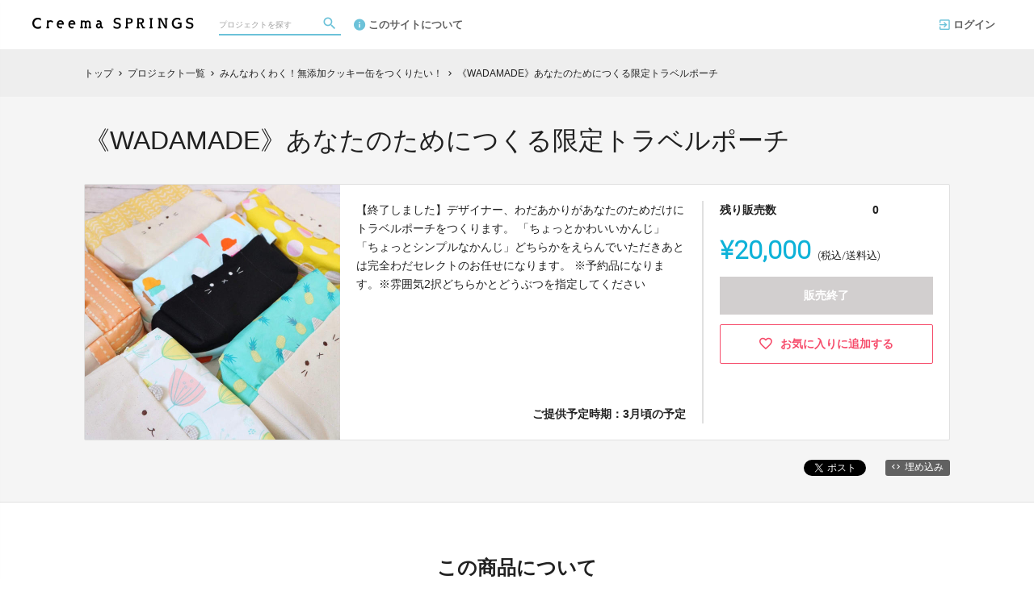

--- FILE ---
content_type: text/html; charset=utf-8
request_url: https://archive.creema-springs.jp/projects/tsumikipoche/rewards/11053
body_size: 11841
content:
<!DOCTYPE html>
<html lang="ja">
<head prefix="og:http://ogp.me/ns# fb:http://ogp.me/ns/fb# website:http://ogp.me/ns/website#">

  <meta http-equiv="X-UA-Compatible" content="IE=edge,chrome=1">
  <meta name="viewport" content="width=device-width,initial-scale=1">

  <script>
  window.dataLayer = window.dataLayer || [];
  dataLayer.push({
    'user_type' : '非会員'
  });
</script>
<!-- Google Tag Manager -->
<script>(function(w,d,s,l,i){w[l]=w[l]||[];w[l].push({'gtm.start':
new Date().getTime(),event:'gtm.js'});var f=d.getElementsByTagName(s)[0],
j=d.createElement(s),dl=l!='dataLayer'?'&l='+l:'';j.async=true;j.src=
'https://www.googletagmanager.com/gtm.js?id='+i+dl;f.parentNode.insertBefore(j,f);
})(window,document,'script','dataLayer','GTM-KHZZBWR');</script>

<!-- End Google Tag Manager -->

  <!-- Global site tag (gtag.js) - Google Analytics -->
<script async src="https://www.googletagmanager.com/gtag/js?id=UA-71298494-3"></script>
<script>
  window.dataLayer = window.dataLayer || [];
  function gtag(){dataLayer.push(arguments);}
  gtag('js', new Date());

  gtag('config', 'UA-71298494-3',
    {
      'custom_map': {'dimension1': 'member_type'},
      'member_type': '非会員'
    }
  );

</script>
<!-- End Global site tag (gtag.js) - Google Analytics -->

  

  <title>《WADAMADE》あなたのためにつくる限定トラベルポーチ - (みんなわくわく！無添加クッキー缶をつくりたい！) | クラウドファンディング - Creema SPRINGS</title>
<meta charset="utf-8">
<meta name="keywords" content="クラウドファンディング,《WADAMADE》あなたのためにつくる限定トラベルポーチ,みんなわくわく！無添加クッキー缶をつくりたい！,Creema SPRINGS,資金調達,クラウドファウンディング,クラウドファインディング">
<meta name="description" content="クラウドファンディング商品：《WADAMADE》あなたのためにつくる限定トラベルポーチ - みんなわくわく！無添加クッキー缶をつくりたい！。新型コロナの影響で断念した5周年記念の「つみきカフェ」をみなさんそれぞれのおうちカフェで開催したい！">
<link rel="shortcut icon" href="https://subcdn.en-jine.com/site_images/images/000/000/159/f48442620cefa1167ebfc7fb0e746902e439d450.png?o" >
<meta name="apple-mobile-web-app-title" content="Creema SPRINGS" />
  <link rel="canonical" href="//archive.creema-springs.jp/projects/tsumikipoche/rewards/11053">
<meta name="robots" content="index,follow">
<meta property="og:title" content="《WADAMADE》あなたのためにつくる限定トラベルポーチ | クラウドファンディング- Creema SPRINGS" />
<meta property="og:description" content="新型コロナの影響で断念した5周年記念の「つみきカフェ」をみなさんそれぞれのおうちカフェで開催したい！" />
<meta property="og:type" content="website" />
<meta property="og:url" content="https://archive.creema-springs.jp/projects/tsumikipoche/rewards/11053"/>
<meta property="og:image" content="https://subcdn.en-jine.com/rewards/images/11053/42b379a8ff0fd6d27698a71850ca761d.jpeg?r=640x640&amp;c=640x358" />
<meta property="og:site_name" content="Creema SPRINGS" />
<meta property="og:locale" content="ja_JP" />
<meta property="fb:admins" content="">
<meta property="fb:app_id" content="1573653512920537">
<meta name="twitter:card" content="summary_large_image">
<meta name="twitter:site" content="@ENjiNE_Official">
<meta name="twitter:title" content="《WADAMADE》あなたのためにつくる限定トラベルポーチ | クラウドファンディング- Creema SPRINGS">
<meta name="twitter:description" content="新型コロナの影響で断念した5周年記念の「つみきカフェ」をみなさんそれぞれのおうちカフェで開催したい！">
<meta name="twitter:image:src" content="https://subcdn.en-jine.com/rewards/images/11053/42b379a8ff0fd6d27698a71850ca761d.jpeg?r=640x640&amp;c=640x358">

<meta property="note:type" content="crowdfunding">
<meta property="note:title" content="《WADAMADE》あなたのためにつくる限定トラベルポーチ | クラウドファンディング- Creema SPRINGS">
<meta property="note:image" content="https://subcdn.en-jine.com/rewards/images/11053/42b379a8ff0fd6d27698a71850ca761d.jpeg?r=640x640&amp;c=640x358">
<meta property="note:owner" content="">
<meta property="note:target_amount" content="">
<meta property="note:current_amount" content="">
<meta property="note:supporters" content="">
<meta property="note:start_at" content="">
<meta property="note:end_at" content="">
<meta property="note:button_label" content="支援する">


  <link rel="stylesheet" href="https://cdnjs.cloudflare.com/ajax/libs/material-design-iconic-font/2.2.0/css/material-design-iconic-font.min.css">
  <link href="https://fonts.googleapis.com/icon?family=Material+Icons" rel="stylesheet">

  <style>

  :root {
    --service-color: #0eb2d8;
    --service-color-dark-30: #053c48;
    --service-color-dark-20: #086378;
    --service-color-dark-10: #0b8ba8;
    --service-sub-color: #6cc2d9;
    --service-sub-color-dark-30: #237389;
    --service-sub-color-dark-20: #2e95b1;
    --service-sub-color-dark-10: #43b1cf;
    --service-text-color: #ffffff;
    --service-sub-text-color: #ffffff;
  }
</style>

  <link rel="stylesheet" href="/assets/customer_pc-65a1e5b00ca976edb7c1661a6e90e30765fc38c9b1fb0003229e28c330f25fdb.css" media="all" />


  <script src="/assets/customer-55cd9954a3e045651b63409dad633ec487c14d9061279eb7b543cc9079198d17.js" defer="defer"></script>
  <script src="/assets/javascripts/vendor-36d3195d9390fb43f305.bundle.js" defer="defer"></script>
  <script src="/assets/javascripts/customer-36d3195d9390fb43f305.js" defer="defer"></script>
  <meta name="csrf-param" content="authenticity_token" />
<meta name="csrf-token" content="4B9diuDeIwUzJh0duegra_pWCBWnz9K8-D5b8Mwc_pnk_DPB66tLBp6OLpHULCD81XE5Gaqrq3GWUcah9yXAjQ" />

  <style>.async-hide { opacity: 0 !important} </style><!-- google optimize用 -->

  <script type="text/javascript">
  window.twttr = (function(d, s, id) {
    var js, fjs = d.getElementsByTagName(s)[0],
      t = window.twttr || {};
    if (d.getElementById(id)) return t;
    js = d.createElement(s);
    js.id = id;
    js.src = "https://platform.twitter.com/widgets.js";
    fjs.parentNode.insertBefore(js, fjs);

    t._e = [];
    t.ready = function(f) {
      t._e.push(f);
    };

    return t;
  }(document, "script", "twitter-wjs"));
</script>

  <script type="text/javascript">
  (function(d, s, id) {
    var js, fjs = d.getElementsByTagName(s)[0];
    if (d.getElementById(id)) return;
    js = d.createElement(s); js.id = id;
    js.src = "//connect.facebook.net/ja_JP/sdk.js#xfbml=1&version=v17.0&appId=1573653512920537";
    fjs.parentNode.insertBefore(js, fjs);
  }(document, 'script', 'facebook-jssdk'));
  window.fbAsyncInit = function() {
    FB.init({
      appId      : '1573653512920537',
      xfbml      : true,
      version    : 'v17.0'
    });
  };
</script>



</head>
<body itemschope="itemscope" itemtype="http://schema.org/WebPage">
<!-- Google Tag Manager (noscript) -->
<noscript><iframe src="https://www.googletagmanager.com/ns.html?id=GTM-KHZZBWR"
height="0" width="0" style="display:none;visibility:hidden"></iframe></noscript>


<div id="fb-root"></div>

  <header class="navigation" role="banner" data-target="jsTargetHeader">
<div class="nav-wrapper">

    <div class="navigation-side-menu">
      <a href="javascript:void(0)" class="nav-menu js-menu-trigger sliding-panel-button">
        <span class="sliding-panel-button__icon">
          <i class="zmdi zmdi-menu zmdi-hc-lg"></i>
        </span>
        <span class="sliding-panel-button__label">
          メニュー
        </span>
      </a>
    </div>

    <h1 class="nav-site-logo">
      <a href="/" title="Creema SPRINGS" class="nav-site-logo__link">
        <img alt="Creema SPRINGS" class="hide-small-screen" src="https://subcdn.en-jine.com/site_images/images/000/000/156/b4a32c48f4a0fe1dab4295401ef296f48a09a111.png?o" />
        <img alt="Creema SPRINGS" class="show-small-screen" src="https://subcdn.en-jine.com/site_images/images/000/000/155/75537fbd026ac02f575a18d8e3a94b30913553a4.png?o" />
        <span class="hide">Creema SPRINGS</span>
      </a>
    </h1>

    <div class="nav-bar" role="navigation" data-test="search">
      <ul class="navigation-menu">
        <li class="nav-link hide-small-screen">
          <div class="nav-link__search" data-target="jsDrawer" data-target-to="jsDrawerSearch">
            <form class="search-form" autocomplete="off" action="/projects" accept-charset="UTF-8" method="get">
              <input type="text" name="word" id="word_head" class="search-form__text" placeholder="プロジェクトを探す" maxlength="50" />
              <button type="submit" class="search-form__btn" aria-label="検索">
                <span class="material-icons"></span>
</button></form>          </div>
        </li>
          <li class="nav-link hide-small-screen">
            <a href="/pages/about" title="このサイトについて">
              <i class="zmdi zmdi-info zmdi-hc-lg mdc-text-amber"></i>このサイトについて
            </a>
          </li>
      </ul>
    </div>

    <div class="navigation-tools">
      <ul class="navigation-menu">
          <li class="nav-link hide-small-screen">
            <a href="/login" onclick="gtag('event', '会員登録', {'event_category': '共通 - ヘッダー', 'event_label': 'ログイン'});">
              <i class="zmdi zmdi-sign-in zmdi-hc-lg"></i>ログイン
            </a>
          </li>
          <li class="nav-link show-small-screen">
            <div data-target="jsDrawer" data-target-to="jsDrawerSearch" class="nav-link__icon-text">
              <span class="material-icons search"></span>
              <span class="text">さがす</span>
            </div>
          </li>
      </ul>

    </div>
</div>

<div class="js-menu sliding-panel-content">
  <ul>
      <li>
        <a href="/login" onclick="gtag('event', '会員登録', {'event_category': '共通 - ヘッダー', 'event_label': 'ログイン'});">
          <div class="c-grid">
            <div class="l10">
              <i class="zmdi zmdi-sign-in zmdi-hc-lg"></i>ログイン
            </div>
          </div>
        </a>
      </li>
    <li>
  <a href="/projects">
    <i class="zmdi zmdi-search zmdi-hc-lg mdc-text-amber"></i>プロジェクトを探す
  </a>
  <div class="sliding-panel__search-area">
    <form class="search-form" action="/projects" accept-charset="UTF-8" method="get">
      <input type="text" name="word" id="word_slide" class="search-form__text" placeholder="キーワードで探す" maxlength="50" data-target="jsSearchForm" />
      <button type="submit" class="search-form__btn" aria-label="検索">
        <span class="material-icons"></span>
</button></form>  </div>
</li>

      <li>
        <a href="/pages/about">
          <i class="zmdi zmdi-info-outline zmdi-hc-lg mdc-text-amber"></i>Creema SPRINGSとは
        </a>
      </li>
    <li>
      <a href="/pages/help">
        <i class="zmdi zmdi-help-outline zmdi-hc-lg mdc-text-amber"></i>ヘルプセンター
      </a>
    </li>
  </ul>
</div>
<div class="js-menu-screen sliding-panel-fade-screen">
  <i class="zmdi zmdi-close zmdi-hc-2x"></i>
</div>

</header>

<div class="drawer" data-target="jsDrawerSearch">

  <div class="drawer__screen" data-target="jsDrawerScreen"></div>

  <div class="drawer__inner" data-target="jsDrawerInner">
    <div class="drawer-search" data-test="search">
      <div class="drawer-search__inner">
        <div class="drawer-search__form show-small-screen">
          <form class="search-form" action="/projects" accept-charset="UTF-8" method="get">
            <input type="text" name="word" id="word_drawer" class="search-form__text" autocomplete="off" placeholder="プロジェクトを探す" maxlength="50" data-target="jsSearchForm" />
            <button type="submit" class="search-form__btn" aria-label="検索">
              <span class="material-icons"></span>
</button></form>          <p class="drawer-search__close" data-target="jsDrawerClose" tabindex="0">キャンセル</p>
        </div>

          <div class="drawer-search__project-all">
            <a href="/projects">すべてのプロジェクトを見る</a>
          </div>
      </div>
    </div>
  </div>

</div>





<div class="c-breadcrumb">
    <ul class="c-breadcrumb__list" itemscope itemtype="https://schema.org/BreadcrumbList">
      <li class="c-breadcrumb__item" itemprop="itemListElement" itemscope itemtype="https://schema.org/ListItem">
        <a href="https://archive.creema-springs.jp" itemprop="item">
          <span itemprop="name">トップ</span>
        </a>
        <i class="material-icons">chevron_right</i>
        <meta itemprop="position" content="1" />
      </li>
      <li class="c-breadcrumb__item" itemprop="itemListElement" itemscope itemtype="https://schema.org/ListItem">
        <a href="https://archive.creema-springs.jp/projects" itemprop="item">
          <span itemprop="name">プロジェクト一覧</span>
        </a>
        <i class="material-icons">chevron_right</i>
        <meta itemprop="position" content="2" />
      </li>
      <li class="c-breadcrumb__item" itemprop="itemListElement" itemscope itemtype="https://schema.org/ListItem">
        <a itemprop="item" href="/projects/tsumikipoche">
          <span itemprop="name">みんなわくわく！無添加クッキー缶をつくりたい！</span>
</a>        <i class="material-icons">chevron_right</i>
        <meta itemprop="position" content="3" />
      </li>
      <li class="c-breadcrumb__item" itemprop="itemListElement" itemscope itemtype="https://schema.org/ListItem">
        <span itemprop="name">《WADAMADE》あなたのためにつくる限定トラベルポーチ</span>
        <meta itemprop="position" content="4" />
      </li>
    </ul>
</div>

<div class="ly-container c-bg-gray pb80">
  <div itemscope itemtype="http://schema.org/Product" class="ly-contents">
    <div class="ly-contents-body reward-body">
      <div class="reward-body__inner">


        <h1 itemprop="name" class="reward-title">《WADAMADE》あなたのためにつくる限定トラベルポーチ</h1>
        <section class="reward-lead mb16">
          <div class="reward-lead__img">
            <img alt="《WADAMADE》あなたのためにつくる限定トラベルポーチ" src="https://subcdn.en-jine.com/rewards/images/11053/42b379a8ff0fd6d27698a71850ca761d.jpeg?r=632x632" />
          </div>

            <div class="reward-lead__discription">
              【終了しました】デザイナー、わだあかりがあなたのためだけにトラベルポーチをつくります。
「ちょっとかわいいかんじ」「ちょっとシンプルなかんじ」どちらかをえらんでいただきあとは完全わだセレクトのお任せになります。
※予約品になります。※雰囲気2択どちらかとどうぶつを指定してください

                <div class="reward-lead__delivary">
                  ご提供予定時期：3月頃の予定
                </div>
            </div>

            <div class="reward-lead__priceinfo">
              <form class="new_customer_cart_form" id="new_customer_cart_form" action="/cart" accept-charset="UTF-8" method="post"><input type="hidden" name="authenticity_token" value="AlZS5h9sobTcg8TmevLrkrkP-AE7OnxPM13SF8280G9GLQCtEcXJKKlY_mRcoFDWztgiPO5twhbhZBjabAO0Cg" autocomplete="off" />
              <input autocomplete="off" type="hidden" value="11053" name="customer_cart_form[reward_id]" id="customer_cart_form_reward_id" />
                <section>
                    <div class="ly-block-2 mb16">
                      <div class="cart-summary__label ly-block-main reward-lead__label">
                        残り販売数
                      </div>
                      <div class="cart-summary__status ly-block-side reward-lead__status">
                        0
                      </div>
                    </div>

                  <div class="reward-lead__purchaseinfo">
                    <div class="cart-summary reward-lead__price">
                      <div itemprop="offers" itemscope itemtype="http://schema.org/Offer" class="cart-summary__price font-number">
                        <span class="reward-lead__number">
                          ¥20,000
                        </span>
                        <span class="hide" itemprop="price">20000</span>
                        <span class="hide" itemprop="priceCurrency">JPY</span>
                        <span class="cart-summary__label reward-lead__tax">(税込/送料込)</span>
                      </div>
                        <div class="button-raised cart is_disabled mb12">
                          販売終了
                        </div>
                    </div>
                  </div>
                </section>
</form>
                <div class="">
                    <a class="favorite-button" href="/login?return_to_url=%2Fprojects%2Ftsumikipoche%2Frewards%2F11053">
                      <i class="zmdi zmdi-hc-lg zmdi-favorite-outline"></i>
                      <span>お気に入りに追加する</span>
</a>                </div>
            </div>
        </section>

        <div class="share-plugin mb24">
          <ul class="share-plugin__list text-right">
            <li>
              <a class="twitter-share-button" href="https://twitter.com/intent/tweet?text=%E3%80%8AWADAMADE%E3%80%8B%E3%81%82%E3%81%AA%E3%81%9F%E3%81%AE%E3%81%9F%E3%82%81%E3%81%AB%E3%81%A4%E3%81%8F%E3%82%8B%E9%99%90%E5%AE%9A%E3%83%88%E3%83%A9%E3%83%99%E3%83%AB%E3%83%9D%E3%83%BC%E3%83%81%20%7C%20%E3%82%AF%E3%83%A9%E3%82%A6%E3%83%89%E3%83%95%E3%82%A1%E3%83%B3%E3%83%87%E3%82%A3%E3%83%B3%E3%82%B0-Creema%20SPRINGS&url=https://archive.creema-springs.jp/projects/tsumikipoche/rewards/11053&hashtags=クラウドファンディング" >Tweet</a>
            </li>
            <li>
              <div class="fb-share-button" data-href="https://archive.creema-springs.jp/projects/tsumikipoche/rewards/11053" data-layout="button"></div>
            </li>
            <li>
              <a href="javascript:void(0)" class="modalBtn blog-parts-link" data-target="modalBlogParts" onclick="gtag('event', 'モーダルを開く', {'event_category': 'ブログ埋め込み', 'event_label': '《WADAMADE》あなたのためにつくる限定トラベルポーチ'});">
                <i class="zmdi zmdi-code"></i>埋め込み
              </a>
            </li>
          </ul>
        </div>
      </div>

        <section class="article-detail reward-content">
          <div class="table-main-contents reward-content__inner">
              <h2 class="title-contents is_bold reward-title">この商品について</h2>
            <ul>
              <li class="ui-state-default ui-sortable-handle" data-target="jsElementTitle" style="opacity: 1; position: relative; left: 0px; top: 0px;"> <h2 class="article-detail__title">《WADAMADE》あなたのためにつくる限定トラベルポーチ</h2> </li><li class="ui-state-default ui-sortable-handle" data-target="jsElementTitle" style="opacity: 1; position: relative; left: 0px; top: 0px;"> <h2 class="article-detail__title-sub">デザイナー、わだあかりがあなたのためだけにトラベルポーチをつくります。 「ちょっとかわいいかんじ」「ちょっとシンプルなかんじ」どちらかをえらんでいただきあとは完全わだセレクトのお任せになります。 ※予約品になります。※雰囲気2択どちらかとどうぶつを指定してください</h2> </li><li class="ui-state-default ui-sortable-handle" data-target="jsElementImage" style="opacity: 1; position: relative; left: 0px; top: 0px;"> <ul data-target="jsImageListElement" class="image-grid-1"> <li><img data-src="https://subcdn.en-jine.com/images/images/79994/e0e33bb60e7307e60315fa4f60455ba7.jpeg?r=700x700" class=" lazyloaded" src="https://subcdn.en-jine.com/images/images/79994/e0e33bb60e7307e60315fa4f60455ba7.jpeg?r=700x700"></li></ul> </li><li class="ui-state-default ui-sortable-handle" data-target="jsElementLink" style="opacity: 1;"> <div class="article-detail__link" data-target="jsLinkBlock"> <a href="https://instagram.com/p/BljlEZOB19x/" target="_blank" rel="nofollow">ポーチの詳細動画</a> </div> </li><li class="ui-state-default ui-sortable-handle" data-target="jsElementText" style="opacity: 1; position: relative; left: 0px; top: 0px;"> <div class="article-detail__text" data-target="jsTextDescription">ひょっこりどうぶつさんがポケットになってる<br>お出かけのお供にうれしいマルチポーチ。<br>子どもの着替え一式（110cm）を入れてもラクラク。<br>おむつ卒業パンツのbigよりさらに大きいサイズも8枚入ります。<br>キルトを挟んでいるのでふかふか、なのに軽いのがおススメポイントです。<br><br>-----使用生地------<br><br>帆布・裏地ともに 綿100%<br><br>--------------------<br><br>----サイズ---------<br><br>縦15・横24・マチ7cm<br><br>--------------------</div> </li>
          <li class="ui-state-default ui-sortable-handle" data-target="jsElementText" style="opacity: 1;"> <div class="article-detail__text" data-target="jsTextDescription">※企画が終了してから取り掛かる予約品になりますので21年春ごろ(2月~4月頃)の発送となります。<br>※色はおまかせになります。<br>※写真は例です。</div> </li>
            </ul>
          </div>
        </section>

      <div class="reward-body__inner">
          <h2 class="title-contents is_bold">このプロジェクトの他の商品</h2>
          <section class="reward-short mb16">
            <ul class="reward-short__list">
                <li>
  <div class="reward-short__item is_hover-tile">
    <div class="reward-short__image">
      <img width="100%" alt="《ご支援》企画に賛同！" src="https://subcdn.en-jine.com/rewards/images/11048/6bb384e3f7f891eaed3bce426acce107.jpeg?r=244x244" />
    </div>
    <div class="reward-short__content">
      <div class="reward-short__title">
        《ご支援》企画に賛同！
      </div>

      <div class="reward-short__price font-number">
        ¥500
      </div>
      <div class="c-font__size-s c-font__color-alpha-x c-text-right">
        (税込)
      </div>
    </div>
  </div>

  <div class="reward-short__item is_hover-tile is_hidden">
    <a class="reward-short__more" href="/projects/tsumikipoche/rewards/11048">
      <h2 class="reward-short__title mb8">
        《ご支援》企画に賛同！
      </h2>
      <h3 class="reward-short__title-sub mb16">
        tsumikipoche
      </h3>
      <p class="reward-short__description">
        純粋に企画に賛同し、支援したい！という方におすすめです。心のレーザービームでありがとうを飛ばします。※返礼品はございません
      </p>
      <div class="reward-short__botton">
        商品の詳細を見る >
      </div>
</a>  </div>
</li>

                <li>
  <div class="reward-short__item is_hover-tile">
    <div class="reward-short__image">
      <img width="100%" alt="《限定マスキングテープ》でお礼のご連絡" src="https://subcdn.en-jine.com/rewards/images/11049/bad4346ea104dae9d25ac448b4e8a9a4.jpeg?r=244x244" />
    </div>
    <div class="reward-short__content">
      <div class="reward-short__title">
        《限定マスキングテープ》でお礼のご連絡
      </div>

      <div class="reward-short__price font-number">
        ¥1,500
      </div>
      <div class="c-font__size-s c-font__color-alpha-x c-text-right">
        (税込/送料込)
      </div>
    </div>
  </div>

  <div class="reward-short__item is_hover-tile is_hidden">
    <a class="reward-short__more" href="/projects/tsumikipoche/rewards/11049">
      <h2 class="reward-short__title mb8">
        《限定マスキングテープ》でお礼のご連絡
      </h2>
      <h3 class="reward-short__title-sub mb16">
        tsumikipoche
      </h3>
      <p class="reward-short__description">
        プロジェクトのために書き下ろしたありがとうイラストをマスキングテープにしてお送りします。内容は届いてからのお楽しみ。

      </p>
      <div class="reward-short__botton">
        商品の詳細を見る >
      </div>
</a>  </div>
</li>

                <li>
  <div class="reward-short__item is_hover-tile">
    <div class="reward-short__image">
      <img width="100%" alt="《ベビーリュック》春の新作先行予約販売ベージュのみ" src="https://subcdn.en-jine.com/rewards/images/11524/033e83c2b957f3bd7858646637322bd2.jpeg?r=342x244&amp;c=244x244" />
    </div>
    <div class="reward-short__content">
      <div class="reward-short__title">
        《ベビーリュック》春の新作先行予約販売ベージュのみ
      </div>

      <div class="reward-short__price font-number">
        ¥15,000
      </div>
      <div class="c-font__size-s c-font__color-alpha-x c-text-right">
        (税込/送料込)
      </div>
    </div>
  </div>

  <div class="reward-short__item is_hover-tile is_hidden">
    <a class="reward-short__more" href="/projects/tsumikipoche/rewards/11524">
      <h2 class="reward-short__title mb8">
        《ベビーリュック》春の新作先行予約販売ベージュのみ
      </h2>
      <h3 class="reward-short__title-sub mb16">
        tsumikipoche
      </h3>
      <p class="reward-short__description">
        ついつい何個も買ってしまう。中毒性のあるベビーリュック、春を意識した明るい柄のベビーリュック！春の新作をいち早くお届けします。
      </p>
      <div class="reward-short__botton">
        商品の詳細を見る >
      </div>
</a>  </div>
</li>

                <li>
  <div class="reward-short__item is_hover-tile">
    <div class="reward-short__image">
      <img width="100%" alt="《ハンカチ》春の新作先行予約" src="https://subcdn.en-jine.com/rewards/images/11057/46653f947a5004eaf87f9b8f721ec84a.jpeg?r=244x244" />
    </div>
    <div class="reward-short__content">
      <div class="reward-short__title">
        《ハンカチ》春の新作先行予約
      </div>

      <div class="reward-short__price font-number">
        ¥3,000
      </div>
      <div class="c-font__size-s c-font__color-alpha-x c-text-right">
        (税込/送料込)
      </div>
    </div>
  </div>

  <div class="reward-short__item is_hover-tile is_hidden">
    <a class="reward-short__more" href="/projects/tsumikipoche/rewards/11057">
      <h2 class="reward-short__title mb8">
        《ハンカチ》春の新作先行予約
      </h2>
      <h3 class="reward-short__title-sub mb16">
        tsumikipoche
      </h3>
      <p class="reward-short__description">
        3年前ほどに作り、ずっと再販のお声があったメーちゃんのハンカチが、リメイクしてこのたび再登場！
※予約品になります※色はおまかせになります。


      </p>
      <div class="reward-short__botton">
        商品の詳細を見る >
      </div>
</a>  </div>
</li>

                <li>
  <div class="reward-short__item is_hover-tile">
    <div class="reward-short__image">
      <img width="100%" alt="第二弾《クッキー缶》今回のプロジェクト、クッキー缶の支援&amp;購入！" src="https://subcdn.en-jine.com/rewards/images/11803/ba8e074a2566d2a15b261764f89e17ac.jpeg?r=244x244" />
    </div>
    <div class="reward-short__content">
      <div class="reward-short__title">
        第二弾《クッキー缶》今回のプロジェクト、クッキー缶の支援&amp;購入！
      </div>

      <div class="reward-short__price font-number">
        ¥5,000
      </div>
      <div class="c-font__size-s c-font__color-alpha-x c-text-right">
        (税込/送料込)
      </div>
    </div>
  </div>

  <div class="reward-short__item is_hover-tile is_hidden">
    <a class="reward-short__more" href="/projects/tsumikipoche/rewards/11803">
      <h2 class="reward-short__title mb8">
        第二弾《クッキー缶》今回のプロジェクト、クッキー缶の支援&amp;購入！
      </h2>
      <h3 class="reward-short__title-sub mb16">
        tsumikipoche
      </h3>
      <p class="reward-short__description">
        今回のプロジェクト、クッキー缶が出来上がり次第、発送させていただきます。今回のクッキーを食べてみませんか？
      </p>
      <div class="reward-short__botton">
        商品の詳細を見る >
      </div>
</a>  </div>
</li>

                <li>
  <div class="reward-short__item is_hover-tile">
    <div class="reward-short__image">
      <img width="100%" alt="《２WAYキッズポシェット》わたあめイヌのポシェット" src="https://subcdn.en-jine.com/rewards/images/11050/a1a926e4db5e716c306d3affd1664c61.jpeg?r=244x244" />
    </div>
    <div class="reward-short__content">
      <div class="reward-short__title">
        《２WAYキッズポシェット》わたあめイヌのポシェット
      </div>

      <div class="reward-short__price font-number">
        ¥6,000
      </div>
      <div class="c-font__size-s c-font__color-alpha-x c-text-right">
        (税込/送料込)
      </div>
    </div>
  </div>

  <div class="reward-short__item is_hover-tile is_hidden">
    <a class="reward-short__more" href="/projects/tsumikipoche/rewards/11050">
      <h2 class="reward-short__title mb8">
        《２WAYキッズポシェット》わたあめイヌのポシェット
      </h2>
      <h3 class="reward-short__title-sub mb16">
        tsumikipoche
      </h3>
      <p class="reward-short__description">
        ポシェットにもポーチにもなる人気者のわたあめイヌポシェット。微妙に左右が非対称な作品で実は左右を反対に裁断してしまいたくさんの子たちが路頭にさまよっております・・・ぱっと見ではわからない...
      </p>
      <div class="reward-short__botton">
        商品の詳細を見る >
      </div>
</a>  </div>
</li>

                <li>
  <div class="reward-short__item is_hover-tile">
    <div class="reward-short__image">
      <img width="100%" alt="《ご支援》企画に賛同！イラストデータでのお手紙 " src="https://subcdn.en-jine.com/rewards/images/11054/10df1d7e236e6fd0fc63bc5c08b5603f.jpeg?r=244x244" />
    </div>
    <div class="reward-short__content">
      <div class="reward-short__title">
        《ご支援》企画に賛同！イラストデータでのお手紙 
      </div>

      <div class="reward-short__price font-number">
        ¥1,000
      </div>
      <div class="c-font__size-s c-font__color-alpha-x c-text-right">
        (税込)
      </div>
    </div>
  </div>

  <div class="reward-short__item is_hover-tile is_hidden">
    <a class="reward-short__more" href="/projects/tsumikipoche/rewards/11054">
      <h2 class="reward-short__title mb8">
        《ご支援》企画に賛同！イラストデータでのお手紙 
      </h2>
      <h3 class="reward-short__title-sub mb16">
        tsumikipoche
      </h3>
      <p class="reward-short__description">
        ご支援ありがとうイラスト付きメール。
プロジェクト終了後、このために書いたイラストつきお礼メールをお送りさせて頂きます。支援したいけど、リターン品が必要ないという方におすすめです。
...
      </p>
      <div class="reward-short__botton">
        商品の詳細を見る >
      </div>
</a>  </div>
</li>

                <li>
  <div class="reward-short__item is_hover-tile">
    <div class="reward-short__image">
      <img width="100%" alt="《クッキー缶》今回のプロジェクト、クッキー缶の先行販売！" src="https://subcdn.en-jine.com/rewards/images/11055/d32ae5a9db16a08b33a33b8697758538.jpeg?r=244x244" />
    </div>
    <div class="reward-short__content">
      <div class="reward-short__title">
        《クッキー缶》今回のプロジェクト、クッキー缶の先行販売！
      </div>

      <div class="reward-short__price font-number">
        ¥5,000
      </div>
      <div class="c-font__size-s c-font__color-alpha-x c-text-right">
        (税込/送料込)
      </div>
    </div>
  </div>

  <div class="reward-short__item is_hover-tile is_hidden">
    <a class="reward-short__more" href="/projects/tsumikipoche/rewards/11055">
      <h2 class="reward-short__title mb8">
        《クッキー缶》今回のプロジェクト、クッキー缶の先行販売！
      </h2>
      <h3 class="reward-short__title-sub mb16">
        tsumikipoche
      </h3>
      <p class="reward-short__description">
        今回のプロジェクト、クッキー缶が出来上がり次第、先行して発送させていただきます。誰よりも早く、今回のクッキーを食べてみませんか？

      </p>
      <div class="reward-short__botton">
        商品の詳細を見る >
      </div>
</a>  </div>
</li>

                <li>
  <div class="reward-short__item is_hover-tile">
    <div class="reward-short__image">
      <img width="100%" alt="《ベビーリュック》春の新作先行予約販売" src="https://subcdn.en-jine.com/rewards/images/11052/79879ca1bbec56b864e8c4311a9f26ba.png?r=251x244&amp;c=244x244" />
    </div>
    <div class="reward-short__content">
      <div class="reward-short__title">
        《ベビーリュック》春の新作先行予約販売
      </div>

      <div class="reward-short__price font-number">
        ¥15,000
      </div>
      <div class="c-font__size-s c-font__color-alpha-x c-text-right">
        (税込/送料込)
      </div>
    </div>
  </div>

  <div class="reward-short__item is_hover-tile is_hidden">
    <a class="reward-short__more" href="/projects/tsumikipoche/rewards/11052">
      <h2 class="reward-short__title mb8">
        《ベビーリュック》春の新作先行予約販売
      </h2>
      <h3 class="reward-short__title-sub mb16">
        tsumikipoche
      </h3>
      <p class="reward-short__description">
        ついつい何個も買ってしまう。中毒性のあるベビーリュック、春を意識した明るい柄のベビーリュック！春の新作をいち早くお届けします。
      </p>
      <div class="reward-short__botton">
        商品の詳細を見る >
      </div>
</a>  </div>
</li>

                <li>
  <div class="reward-short__item is_hover-tile">
    <div class="reward-short__image">
      <img width="100%" alt="《ガラガラおもちゃ》つみきのわぐまさんランダム" src="https://subcdn.en-jine.com/rewards/images/11051/165811bf5e6e1660e0eaac7e78eeed3e.jpg?r=244x244" />
    </div>
    <div class="reward-short__content">
      <div class="reward-short__title">
        《ガラガラおもちゃ》つみきのわぐまさんランダム
      </div>

      <div class="reward-short__price font-number">
        ¥6,000
      </div>
      <div class="c-font__size-s c-font__color-alpha-x c-text-right">
        (税込/送料込)
      </div>
    </div>
  </div>

  <div class="reward-short__item is_hover-tile is_hidden">
    <a class="reward-short__more" href="/projects/tsumikipoche/rewards/11051">
      <h2 class="reward-short__title mb8">
        《ガラガラおもちゃ》つみきのわぐまさんランダム
      </h2>
      <h3 class="reward-short__title-sub mb16">
        tsumikipoche
      </h3>
      <p class="reward-short__description">
        【終了しました】つみきポッシュの人気者、ガラガラおもちゃのつみきのわぐまさん。いままでの子たちをどれか１つ、ランダムでお届けします※選べません

      </p>
      <div class="reward-short__botton">
        商品の詳細を見る >
      </div>
</a>  </div>
</li>

                <li>
  <div class="reward-short__item is_hover-tile">
    <div class="reward-short__image">
      <img width="100%" alt="《キッズリュック》春の新作先行予約販売" src="https://subcdn.en-jine.com/rewards/images/11056/53a281fa2c3ea0c5855438074577f408.png?r=251x244&amp;c=244x244" />
    </div>
    <div class="reward-short__content">
      <div class="reward-short__title">
        《キッズリュック》春の新作先行予約販売
      </div>

      <div class="reward-short__price font-number">
        ¥18,000
      </div>
      <div class="c-font__size-s c-font__color-alpha-x c-text-right">
        (税込/送料込)
      </div>
    </div>
  </div>

  <div class="reward-short__item is_hover-tile is_hidden">
    <a class="reward-short__more" href="/projects/tsumikipoche/rewards/11056">
      <h2 class="reward-short__title mb8">
        《キッズリュック》春の新作先行予約販売
      </h2>
      <h3 class="reward-short__title-sub mb16">
        tsumikipoche
      </h3>
      <p class="reward-short__description">
        【終了しました】人気もののベビーリュック、満を持してキッズ(マルチ)サイズがこの春登場します！
春を意識した明るい柄のリュック！春の新作をいち早くお届けします。
      </p>
      <div class="reward-short__botton">
        商品の詳細を見る >
      </div>
</a>  </div>
</li>

                <li>
  <div class="reward-short__item is_hover-tile">
    <div class="reward-short__image">
      <img width="100%" alt="《WADAMADE》あなたのためにつくる名入りスタイ" src="https://subcdn.en-jine.com/rewards/images/11551/1ced322e841d5e482299dfa35612c503.jpeg?r=244x244" />
    </div>
    <div class="reward-short__content">
      <div class="reward-short__title">
        《WADAMADE》あなたのためにつくる名入りスタイ
      </div>

      <div class="reward-short__price font-number">
        ¥6,000
      </div>
      <div class="c-font__size-s c-font__color-alpha-x c-text-right">
        (税込/送料込)
      </div>
    </div>
  </div>

  <div class="reward-short__item is_hover-tile is_hidden">
    <a class="reward-short__more" href="/projects/tsumikipoche/rewards/11551">
      <h2 class="reward-short__title mb8">
        《WADAMADE》あなたのためにつくる名入りスタイ
      </h2>
      <h3 class="reward-short__title-sub mb16">
        tsumikipoche
      </h3>
      <p class="reward-short__description">
        お子さまの名前を手刺繍で入れたスタイになります。
      </p>
      <div class="reward-short__botton">
        商品の詳細を見る >
      </div>
</a>  </div>
</li>

                <li>
  <div class="reward-short__item is_hover-tile">
    <div class="reward-short__image">
      <img width="100%" alt="《アルパカマフラー》ツミキノワグマのマフラー" src="https://subcdn.en-jine.com/rewards/images/11552/897412dcd20d9265f338781ca49eaf94.jpg?r=244x244" />
    </div>
    <div class="reward-short__content">
      <div class="reward-short__title">
        《アルパカマフラー》ツミキノワグマのマフラー
      </div>

      <div class="reward-short__price font-number">
        ¥6,000
      </div>
      <div class="c-font__size-s c-font__color-alpha-x c-text-right">
        (税込/送料込)
      </div>
    </div>
  </div>

  <div class="reward-short__item is_hover-tile is_hidden">
    <a class="reward-short__more" href="/projects/tsumikipoche/rewards/11552">
      <h2 class="reward-short__title mb8">
        《アルパカマフラー》ツミキノワグマのマフラー
      </h2>
      <h3 class="reward-short__title-sub mb16">
        tsumikipoche
      </h3>
      <p class="reward-short__description">
        昨年三越伊勢丹で販売した伊勢丹使用の生地をつかったマフラーです。
      </p>
      <div class="reward-short__botton">
        商品の詳細を見る >
      </div>
</a>  </div>
</li>

                <li>
  <div class="reward-short__item is_hover-tile">
    <div class="reward-short__image">
      <img width="100%" alt="《アルパカマフラー》ツミキノうさぎのマフラー" src="https://subcdn.en-jine.com/rewards/images/11553/aaee5efa9ede5d4a809759b82b632eba.jpg?r=244x244" />
    </div>
    <div class="reward-short__content">
      <div class="reward-short__title">
        《アルパカマフラー》ツミキノうさぎのマフラー
      </div>

      <div class="reward-short__price font-number">
        ¥6,000
      </div>
      <div class="c-font__size-s c-font__color-alpha-x c-text-right">
        (税込/送料込)
      </div>
    </div>
  </div>

  <div class="reward-short__item is_hover-tile is_hidden">
    <a class="reward-short__more" href="/projects/tsumikipoche/rewards/11553">
      <h2 class="reward-short__title mb8">
        《アルパカマフラー》ツミキノうさぎのマフラー
      </h2>
      <h3 class="reward-short__title-sub mb16">
        tsumikipoche
      </h3>
      <p class="reward-short__description">
        昨年三越伊勢丹で販売した伊勢丹使用の生地をつかったマフラーです。
      </p>
      <div class="reward-short__botton">
        商品の詳細を見る >
      </div>
</a>  </div>
</li>

            </ul>
          </section>

          <section class="reward-project">
            <div class="reward-project__img">
              <a href="/projects/tsumikipoche">
                <img alt="クラウドファンディングプロジェクト：みんなわくわく！無添加クッキー缶をつくりたい！" src="https://subcdn.en-jine.com/projects/images/2008/d83aefe4a5780bfac6903fd412f194ce.png?r=942x520&amp;c=920x520" />
</a>            </div>
            <div class="reward-project__discription">
              <h3 class="reward-project__title">
                <a href="/projects/tsumikipoche">
                  みんなわくわく！無添加クッキー缶をつくりたい！
</a>              </h3>
              <p class="reward-project__detail" data-target="jsEllipsis">新型コロナの影響で断念した5周年記念の「つみきカフェ」をみなさんそれぞれのおうちカフェで開催したい！</p>
              <div class="reward-project__button">
                <a href="/projects/tsumikipoche">
                  <div class="button-raised gray is_large is_arrow">
                    プロジェクトを見る
                  </div>
</a>              </div>
            </div>
          </section>
      </div>

    </div>
  </div>
</div>

<div class="modal-block modalBlogParts" data-target="jsModalBlock">
  <div class="modal-content project-parts-modal">
    <div class="content-inner-base">
      <h2 class="project-parts-modal__title">HTMLコードの埋め込み</h2>
      <h3 class="project-parts-modal__text">下記のコードをコピーして、あなたのWebサイトやブログのHTMLにペーストすると、プロジェクト概要が表示されます。</h3>

      <div class="ly-contents c-bg-gray pb80" data-target="jsTabBlock">
        <div class="project-parts-tab">
          <div class="project-parts-tab-in">
            <ul class="project-parts-tab__list tabPagerNavi">
              <li class="is_active">
                <a href="javascript:void(0)" class="pageDefaultNavi" data-target="pageDefault" data-tab-scroll="false">
                  <div class="project-parts-tab__item">
                    300x466 px
                  </div>
                </a>
              </li>
              <li>
                <a href="javascript:void(0)" class="pageSpNavi" data-target="pageSp" data-tab-scroll="false">
                  <div class="project-parts-tab__item">
                    96x236 px
                  </div>
                </a>
              </li>
            </ul>
          </div>
        </div>

        <div class="ly-contents-body">
          <ul class="tabPagerBlock">
            <li class="pageDefault">
              <div class="project-parts-modal__block-2">
                <div class="project-parts-modal__block-main">
                <iframe src="https://widget.en-jine.com/projects/tsumikipoche/rewards/11053/widget/300x466?site=creema&amp;type=default" width="300px" height="466px" frameborder="0" scrolling="no"></iframe>
                </div>
                <div class="project-parts-modal__block-side">
                  <textarea id="reward-default-textarea" class="project-parts-modal__textarea" onclick="this.focus();this.select()">&lt;iframe  scrolling="no" frameborder="0" style="border:none; overflow:hidden; width:300px; height:466px;" allowtransparency="true" src="https://widget.en-jine.com/projects/tsumikipoche/rewards/11053/widget/300x466?site=creema&amp;type=default"&gt;&lt;/iframe&gt;&lt;div style="margin-right:4px;font-size:11px;line-height:11px;"&gt;by&lt;a href="https://archive.creema-springs.jp/" target="_blank" style="margin-left:4px;color:#888;font-weight:bold;"&gt;クラウドファンディング | Creema SPRINGS&lt;/a&gt;&lt;/div&gt;</textarea>
                  <a class="project-parts-modal__copy-button"
                     href="javascript:void(0)"
                     onclick="$('#reward-default-textarea').focus(); $('#reward-default-textarea').select();document.execCommand('copy') ? alert('クリップボードにコピーしました。') : alert('こちらの環境ではコピーできませんでした。お手数ですが直接選択してコピーをしてください。'); gtag('event', 'コピー', {'event_category': 'ブログ埋め込み', 'event_label': '[300×466]《WADAMADE》あなたのためにつくる限定トラベルポーチ'}); return false;">コピーする
                  </a>
                </div>
              </div>
            </li>

            <li class="pageSp hide">
              <div class="project-parts-modal__block-small">
                <div class="project-parts-modal__block-small-main">
                  <iframe src="https://widget.en-jine.com/projects/tsumikipoche/rewards/11053/widget/96x236?site=creema&amp;type=default" width="96px" height="236px" frameborder="0" scrolling="no"></iframe>
                  </iframe>
                </div>
                <div class="project-parts-modal__block-small-side">
                  <textarea id="reward-sp-textarea" class="project-parts-modal__block-small-textarea" onclick="this.focus();this.select()">&lt;iframe  scrolling="no" frameborder="0" style="border:none; overflow:hidden; width:96px; height:236px;" allowtransparency="true" src="https://widget.en-jine.com/projects/tsumikipoche/rewards/11053/widget/96x236?site=creema&amp;type=default"&gt;&lt;/iframe&gt;</textarea>
                  <a class="project-parts-modal__copy-button" href="javascript:void(0)"
                     onclick="$('#reward-sp-textarea').focus(); $('#reward-sp-textarea').select();document.execCommand('copy') ? alert('クリップボードにコピーしました。') : alert('こちらの環境ではコピーできませんでした。お手数ですが直接選択してコピーをしてください。'); gtag('event', 'コピー', {'event_category': 'ブログ埋め込み', 'event_label': '[96×236]《WADAMADE》あなたのためにつくる限定トラベルポーチ'}); return false;">コピーする
                  </a>
                </div>
              </div>
            </li>
          </ul>
        </div>
      </div>
    </div>
    <div class="modal-close modalClose"></div>
  </div>
</div>



<footer class="footer-normal" data-target="jsTargetFooter">

    <div class="footer-normal__logo">
      <a href="https://www.creema.co.jp" target="_blank">
        <img alt="" src="https://subcdn.en-jine.com/site_images/images/000/000/206/50a3ea310ac7a1fbccfaea2efa5f37068a03fac6.png?o" />
      </a>
    </div>
  <ul class="footer-normal__link">
      <li><a href="/terms">利用規約</a></li> |
  <li><a href="/tokusho">特定商取引法に基づく表示</a></li> |
  <li><a href="/company">特定商取引法に基づく表記</a></li> |
  <li><a href="/policy">プライバシーポリシー</a></li> |

    <li><a href="/pages/help">ヘルプセンター</a></li> |
    <li><a href="/inquiry/new">お問い合わせ</a></li>
  </ul>

  <div class="footer-normal__bottom">
    <hr>
    <ul>
      <li>
          <div class="footer-normal__bottom-icon">
            <img class="footer-normal__bottom-logo" src="https://subcdn.en-jine.com/site_images/images/000/000/158/996981308e73b6cfb2dad87b26406497b4fbc358.png?o" />
          </div>
        <div class="footer-normal__bottom-text">Copyright © Creema, All Rights Reserved.</div>
      </li>
    </ul>
  </div>

</footer>









</body>
</html>


--- FILE ---
content_type: text/html; charset=utf-8
request_url: https://widget.en-jine.com/projects/tsumikipoche/rewards/11053/widget/300x466?site=creema&type=default
body_size: 2200
content:
<!DOCTYPE html>
<html lang="ja">
  <head>
    <meta charset="utf-8">
    <meta name="viewport" content="width=device-width, initial-scale=1">
    <meta http-equiv="X-UA-Compatible" content="IE=edge">
    <meta name="description" content="">
    <meta name="author" content="">
    <meta name="robots" content="noindex, nofollow">
    <link rel="stylesheet" href="https://cdnjs.cloudflare.com/ajax/libs/material-design-iconic-font/2.2.0/css/material-design-iconic-font.min.css">
    <style>

  :root {
    --service-color: #0eb2d8;
    --service-color-dark-30: #053c48;
    --service-color-dark-20: #086378;
    --service-color-dark-10: #0b8ba8;
    --service-sub-color: #6cc2d9;
    --service-sub-color-dark-30: #237389;
    --service-sub-color-dark-20: #2e95b1;
    --service-sub-color-dark-10: #43b1cf;
    --service-text-color: #ffffff;
    --service-sub-text-color: #ffffff;
  }
</style>

    <link rel="stylesheet" href="/assets/customer_pc-65a1e5b00ca976edb7c1661a6e90e30765fc38c9b1fb0003229e28c330f25fdb.css" media="all" />
    <title></title>
  </head>
  <body>
    <section class="reward-parts-default">
  <ul class="reward-parts-default__list">
    <li class="reward-parts-default__item">
      <div class="reward-parts-default__image">
        <a href="https://archive.creema-springs.jp/projects/tsumikipoche/rewards/11053?quantity=1&amp;reward_id=11053&amp;site=creema&amp;type=default" target="_blank" rel="nofollow">
          <img width="100%" src="https://subcdn.en-jine.com/rewards/images/11053/42b379a8ff0fd6d27698a71850ca761d.jpeg?r=300x300" />
        </a>
      </div>

      <div class="reward-parts-default__content">
        <a href="https://archive.creema-springs.jp/projects/tsumikipoche/rewards/11053?quantity=1&amp;reward_id=11053&amp;site=creema&amp;type=default" target="_blank" rel="nofollow">
          <h3 class="reward-parts-default__title">
            《WADAMADE》あなたのためにつくる限定トラベルポーチ
          </h3>

          <div class="reward-parts-default__block mb12">
            <div class="reward-parts-default__price">¥20,000</div>
            <div class="reward-parts-default__text" style="font-size: 11px;">（税込・送料込）</div>
          </div>
        </a>

          <div class="button-raised is_disabled is_blog-parts">
            購入終了
          </div>
      </div>
    </li>
  </ul>
</section>

  </body>
</html>


--- FILE ---
content_type: text/html; charset=utf-8
request_url: https://widget.en-jine.com/projects/tsumikipoche/rewards/11053/widget/96x236?site=creema&type=default
body_size: 2135
content:
<!DOCTYPE html>
<html lang="ja">
  <head>
    <meta charset="utf-8">
    <meta name="viewport" content="width=device-width, initial-scale=1">
    <meta http-equiv="X-UA-Compatible" content="IE=edge">
    <meta name="description" content="">
    <meta name="author" content="">
    <meta name="robots" content="noindex, nofollow">
    <link rel="stylesheet" href="https://cdnjs.cloudflare.com/ajax/libs/material-design-iconic-font/2.2.0/css/material-design-iconic-font.min.css">
    <style>

  :root {
    --service-color: #0eb2d8;
    --service-color-dark-30: #053c48;
    --service-color-dark-20: #086378;
    --service-color-dark-10: #0b8ba8;
    --service-sub-color: #6cc2d9;
    --service-sub-color-dark-30: #237389;
    --service-sub-color-dark-20: #2e95b1;
    --service-sub-color-dark-10: #43b1cf;
    --service-text-color: #ffffff;
    --service-sub-text-color: #ffffff;
  }
</style>

    <link rel="stylesheet" href="/assets/customer_pc-65a1e5b00ca976edb7c1661a6e90e30765fc38c9b1fb0003229e28c330f25fdb.css" media="all" />
    <title></title>
  </head>
  <body>
    <section class="reward-parts-sp">
  <ul class="reward-parts-sp__list">
    <li class="reward-parts-sp__item">
      <div class="reward-parts-sp__image">
        <a href="https://archive.creema-springs.jp/projects/tsumikipoche/rewards/11053?quantity=1&amp;reward_id=11053&amp;site=creema&amp;type=default" target="_blank" rel="nofollow">
          <img width="100%" src="https://subcdn.en-jine.com/rewards/images/11053/42b379a8ff0fd6d27698a71850ca761d.jpeg?r=300x300" />
        </a>
      </div>

      <div class="reward-parts-sp__content">
        <a href="https://archive.creema-springs.jp/projects/tsumikipoche/rewards/11053?quantity=1&amp;reward_id=11053&amp;site=creema&amp;type=default" target="_blank" rel="nofollow">
          <h3 class="reward-parts-sp__title h72">
            《WADAMADE》あなたのためにつくる限定トラベルポーチ
          </h3>

          <div class="reward-parts-sp__block mb8">
            <div class="reward-parts-sp__price">¥20,000</div>
            <div class="reward-parts-sp__text">（税込・送料込）</div>
          </div>
        </a>

          <div class="button-raised is_disabled is_blog-parts-s">
            購入終了
          </div>
      </div>
    </li>
  </ul>
</section>

  </body>
</html>


--- FILE ---
content_type: text/css
request_url: https://widget.en-jine.com/assets/customer_pc-65a1e5b00ca976edb7c1661a6e90e30765fc38c9b1fb0003229e28c330f25fdb.css
body_size: 46301
content:
/*! html5doctor.com / Reset Stylesheet v1.6.1 / Last Updated: 2010-09-17 / Author: Richard Clark - http://richclarkdesign.com / Twitter: @rich_clark */html{margin:0;padding:0;outline:0;border:0;background:rgba(0,0,0,0);vertical-align:baseline;font-size:100%}body{margin:0;padding:0;outline:0;border:0;background:rgba(0,0,0,0);vertical-align:baseline;font-size:100%;line-height:1}div,span,object,iframe,h1,h2,h3,h4,h5,h6,p,blockquote,pre,abbr,address,cite,code,del,dfn,em,img,ins,kbd,q,samp,small,strong,sub,sup,var,b,i,dl,dt,dd,ol,ul,li,fieldset,form,label,legend,table,caption,tbody,tfoot,thead,tr,th,td,article,aside,canvas,details,figcaption,figure,footer,header,hgroup,menu,nav,section,summary,time,mark,audio,video{margin:0;padding:0;outline:0;border:0;background:rgba(0,0,0,0);vertical-align:baseline;font-size:100%}article,aside,details,figcaption,figure,footer,header,hgroup,menu,nav,section{display:block}nav ul{list-style:none}blockquote,q{quotes:none}blockquote:before,blockquote:after,q:before,q:after{content:"";content:none}a{margin:0;padding:0;background:rgba(0,0,0,0);vertical-align:baseline;font-size:100%}ins{background-color:#ff9;color:#000;text-decoration:none}mark{background-color:#ff9;color:#000;font-weight:bold;font-style:italic}del{text-decoration:line-through}abbr[title],dfn[title]{border-bottom:1px dotted;cursor:help}table{border-spacing:0;border-collapse:collapse}hr{display:block;margin:1em 0;padding:0;height:1px;border:0;border-top:1px solid #ccc}input,select{vertical-align:middle}/*! normalize.css v2.0.1 | MIT License | git.io/normalize */html{font-family:sans-serif;-webkit-text-size-adjust:100%;-ms-text-size-adjust:100%}body{margin:0}article,aside,details,figcaption,figure,footer,header,hgroup,nav,section,summary{display:block}audio,canvas,video{display:inline-block}audio:not([controls]){display:none;height:0}[hidden]{display:none}a:focus{outline:thin dotted}a:active,a:hover{outline:0}h1{font-size:2em}abbr[title]{border-bottom:1px dotted}b,strong{font-weight:bold}dfn{font-style:italic}mark{background:#ff0;color:#000}code,kbd,pre,samp{font-family:monospace,serif;font-size:1em}pre{white-space:pre;white-space:pre-wrap;word-wrap:break-word}q{quotes:"“" "”" "‘" "’"}small{font-size:80%}sub,sup{font-size:75%;line-height:0;position:relative;vertical-align:baseline}sup{top:-0.5em}sub{bottom:-0.25em}img{border:0}svg:not(:root){overflow:hidden}figure{margin:0}fieldset{border:1px solid silver;margin:0 2px;padding:.35em .625em .75em}legend{border:0;padding:0}button,input,select,textarea{font-family:inherit;font-size:100%;margin:0}button,input{line-height:normal}button,html input[type=button],input[type=reset],input[type=submit]{-webkit-appearance:button;cursor:pointer}button[disabled],input[disabled]{cursor:default}input[type=checkbox],input[type=radio]{box-sizing:border-box;padding:0}input[type=search]{-webkit-appearance:textfield;-moz-box-sizing:content-box;-webkit-box-sizing:content-box;box-sizing:content-box}input[type=search]::-webkit-search-cancel-button,input[type=search]::-webkit-search-decoration{-webkit-appearance:none}button::-moz-focus-inner,input::-moz-focus-inner{border:0;padding:0}textarea{overflow:auto;vertical-align:top}table{border-collapse:collapse;border-spacing:0}body{margin:0;padding:0;font-size:62.5%}div,h1,h2,h3,h4,h5,h6,p,dl,dt,dd,ul,ol,li,blockquote,pre,table,caption,th,td,address,form,fieldset,legend,object,header,footer,section,article,nav,figure,canvas{margin:0;padding:0}table{border-spacing:0;border-collapse:collapse}fieldset,img{border:none;vertical-align:top}address,caption,cite,code,dfn,em,strong,th,var{font-weight:normal;font-style:normal}ol,ul{list-style:none}caption,th,td{vertical-align:top;text-align:left}h1,h2,h3,h4,h5,h6,small{font-weight:normal;font-size:100%}q:before,q:after{content:""}abbr,acronym{border:none}sup{vertical-align:top}sub{vertical-align:baseline}a,object,embed{outline:none}a:hover,a:active,a:focus{outline:none}body{font-size:68.75%}header,footer,section,article,nav,figure,canvas{display:block}body{margin:0;padding:0;font-size:62.5%}div,h1,h2,h3,h4,h5,h6,p,dl,dt,dd,ul,ol,li,blockquote,pre,table,caption,th,td,address,form,fieldset,legend,object{margin:0;padding:0}table{border-spacing:0;border-collapse:collapse}fieldset,img{border:none;vertical-align:top}address,caption,cite,code,dfn,em,strong,th,var{font-weight:normal;font-style:normal}ol,ul{list-style:none}caption,th,td{vertical-align:top;text-align:left}h1,h2,h3,h4,h5,h6{font-weight:normal;font-size:100%}q:before,q:after{content:""}abbr,acronym{border:none}sup{vertical-align:top}sub{vertical-align:baseline}a,object,embed{outline:none}a:hover,a:active,a:focus{outline:none}@keyframes opacity_80{from{opacity:1}to{opacity:.8}}@keyframes opacity_100{from{opacity:.5}to{opacity:1}}@keyframes opacity_60{from{opacity:1}to{opacity:.6}}@keyframes show_scale{from{opacity:0;transform:scale(1.3)}to{opacity:1;transform:scale(1)}}@keyframes fade_in{from{opacity:0;display:none}to{opacity:1;display:block}}.ly-contents-body{position:relative;max-width:1072px;margin:0 auto}@media screen and (max-width: 780px){.ly-contents-body{padding:0 16px}}@media screen and (max-width: 500px){.ly-contents-body{padding:0 8px}}.ly-contents-body.is_wide{padding:0}.ly-block-2{max-width:1072px;margin-left:auto;margin-right:auto}.ly-block-2:after{clear:both;content:"";display:table}.ly-block-2 .ly-block-main{float:left;display:block;margin-right:2.3576515979%;width:69.2927045204%}.ly-block-2 .ly-block-main:last-child{margin-right:0}.ly-block-2 .ly-block-side{float:left;display:block;margin-right:2.3576515979%;width:28.3496438814%}.ly-block-2 .ly-block-side:last-child{margin-right:0}.ly-block-2 .ly-block-main-large{float:left;display:block;margin-right:2.3576515979%;width:74.4105871003%}.ly-block-2 .ly-block-main-large:last-child{margin-right:0}.ly-block-2 .ly-block-side-small{float:left;display:block;margin-right:2.3576515979%;width:23.2317613015%}.ly-block-2 .ly-block-side-small:last-child{margin-right:0}@media screen and (max-width: 500px){.ly-block-2 .ly-block-main{float:left;display:block;margin-right:0;width:100%}.ly-block-2 .ly-block-main:last-child{margin-right:0}.ly-block-2 .ly-block-side{float:left;display:block;margin-right:0;width:100%}.ly-block-2 .ly-block-side:last-child{margin-right:0}.ly-block-2 .ly-block-main-large{float:left;display:block;margin-right:0;width:100%}.ly-block-2 .ly-block-main-large:last-child{margin-right:0}.ly-block-2 .ly-block-side-small{float:left;display:block;margin-right:0;width:100%}.ly-block-2 .ly-block-side-small:last-child{margin-right:0}}.ly-block8-4{display:flex}.ly-block8-4 .ly-block-main-content{flex:1 0 auto;margin-right:25px;width:742px}.ly-block8-4 .ly-block-sidebar{width:304px}.ly-flex{display:flex}.ly-flex .side-menu{margin-right:32px;min-width:265px;width:265px}.ly-block-half{max-width:1072px;margin-left:auto;margin-right:auto}.ly-block-half:after{clear:both;content:"";display:table}.ly-block-half .ly-block{float:left;display:block;margin-right:2.3576515979%;width:48.8211742009%}.ly-block-half .ly-block:last-child{margin-right:0}@media screen and (max-width: 500px){.ly-block-half .ly-block{float:left;display:block;margin-right:0;width:100%}.ly-block-half .ly-block:last-child{margin-right:0}}.ly-block__center{max-width:1072px;margin-left:auto;margin-right:auto}.ly-block__center:after{clear:both;content:"";display:table}.ly-block__center .ly-block__center-large{float:left;display:block;margin-right:2.3576515979%;width:74.4105871003%;margin-left:12.7947064497%}.ly-block__center .ly-block__center-large:last-child{margin-right:0}@media screen and (max-width: 500px){.ly-block__center .ly-block__center-large{float:left;display:block;margin-right:0;width:100%;margin-left:0}.ly-block__center .ly-block__center-large:last-child{margin-right:0}}.ly-block__center .ly-block__center-half{float:left;display:block;margin-right:2.3576515979%;width:48.8211742009%;margin-left:25.5894128995%}.ly-block__center .ly-block__center-half:last-child{margin-right:0}@media screen and (max-width: 500px){.ly-block__center .ly-block__center-half{float:left;display:block;margin-right:0;width:100%;margin-left:0}.ly-block__center .ly-block__center-half:last-child{margin-right:0}}.ly-block-line+.ly-block-line{border-top:1px solid rgba(0,0,0,.12);margin-top:48px}.ly-block-line.is_middle-margin+.ly-block-line.is_middle-margin{margin-top:40px}.ly-block-line.is_small-margin+.ly-block-line.is_small-margin{margin-top:16px}.lazyload-parent{position:relative}.lazyload-parent:before{display:block;content:"";width:100%;padding-top:56.0810810811%}.lazyload-parent--square:before{padding-top:100%}.lazyload-parent .lazyload__img-wrap{background-color:#e0e0e0;position:absolute;top:0;right:0;bottom:0;left:0}.lazyload-parent .lazyload__img-wrap .lazyload-effect{opacity:0;transition:opacity 1s}.lazyload-parent .lazyload__img-wrap .lazyload-effect.lazyloaded{opacity:1}.lazyload-carousel__image{height:auto;left:50%;min-height:100%;min-width:100%;opacity:1;position:absolute;top:50%;transform:translateX(-50%) translateY(-50%);transition:opacity 200ms;width:auto}@supports(object-fit: cover){.lazyload-carousel__image{height:100%;left:0;object-fit:cover;top:0;transform:none;width:100%}}.lazyload-carousel .slick-loading{opacity:0}.c-font__color-alpha-x{color:rgba(0,0,0,.54)}.c-font__color-red{color:#f44336}.c-font__color-orange{color:#f94303}.c-font__color-white{color:#fff}.c-font__color-gray{color:#616161}.c-font__color-b-gray{color:#90a4ae}.c-font__weight-bold{font-weight:bold}.c-text-center{text-align:center}.c-text-right{text-align:right}.c-text-left{text-align:left}.c-vertical__middle{vertical-align:middle}.c-text__hover-line:hover{text-decoration:underline}.c-font__size-3s{font-size:.625rem}.c-font__size-2s{font-size:.6875rem}.c-font__size-s{font-size:.75rem}.c-font__size-base{font-size:.875rem}.c-font__size-x{font-size:1rem}.c-font__size-m{font-size:1.25rem}.c-font__size-m2{font-size:1.5rem}.c-font__size-2x{font-size:2rem}.c-font__size-3x{font-size:2.5rem}.c-font__size-4x{font-size:3.125rem}.c-bg-gray{background-color:#f5f5f5}.c-bg-beige{background-color:#fffcf5}.c-bg-white{background-color:#fff}.p-bg-dark__sky{background-position:top center;background-size:cover;background-repeat:no-repeat;min-height:900px;position:absolute;display:block;width:100%}.p-bg-dark__sky .c-bg-dark__cover{position:absolute;top:0;left:0;width:100%;height:100%;background-image:linear-gradient(rgba(249, 248, 247, 0.07) 0%, rgba(249, 248, 247, 0.52) 50%, #F5F5F5 100%)}.mAll0{margin:0 !important}.mAll4{margin:4px !important}.mAll8{margin:8px !important}.mAll16{margin:16px !important}.mAll20{margin:20px !important}.mAll24{margin:24px !important}.mAll40{margin:40px !important}.mAll48{margin:48px !important}.mAll56{margin:56px !important}.mt0{margin-top:0 !important}.mt4{margin-top:4px !important}.mt8{margin-top:8px !important}.mt12{margin-top:12px !important}.mt16{margin-top:16px !important}.mt20{margin-top:20px !important}.mt24{margin-top:24px !important}.mt40{margin-top:40px !important}.mt48{margin-top:48px !important}.mt56{margin-top:56px !important}.mt80{margin-top:80px !important}.mt160{margin-top:160px !important}.mr0{margin-right:0 !important}.mr4{margin-right:4px !important}.mr8{margin-right:8px !important}.mr16{margin-right:16px !important}.mr20{margin-right:20px !important}.mr24{margin-right:24px !important}.mr40{margin-right:40px !important}.mr48{margin-right:48px !important}.mr56{margin-right:56px !important}.mb0{margin-bottom:0 !important}.mb4{margin-bottom:4px !important}.mb8{margin-bottom:8px !important}.mb12{margin-bottom:12px !important}.mb16{margin-bottom:16px !important}.mb20{margin-bottom:20px !important}.mb24{margin-bottom:24px !important}.mb32{margin-bottom:32px !important}.mb40{margin-bottom:40px !important}.mb46{margin-bottom:46px !important}.mb48{margin-bottom:48px !important}.mb56{margin-bottom:56px !important}.mb80{margin-bottom:80px !important}.mb160{margin-bottom:160px !important}.ml0{margin-left:0 !important}.ml4{margin-left:4px !important}.ml8{margin-left:8px !important}.ml16{margin-left:16px !important}.ml20{margin-left:20px !important}.ml24{margin-left:24px !important}.ml40{margin-left:40px !important}.ml48{margin-left:48px !important}.ml56{margin-left:56px !important}.mtb4{margin:4px 0 !important}.mtb8{margin:8px 0 !important}.mtb10{margin:10px 0 !important}.mtb12{margin:12px 0 !important}.mtb16{margin:16px 0 !important}.mtb20{margin:20px 0 !important}.mtb24{margin:20px 0 !important}.mtb40{margin:40px 0 !important}.mtb48{margin:48px 0 !important}.mtb56{margin:56px 0 !important}.mrl4{margin:0 4px !important}.mrl8{margin:0 8px !important}.mrl16{margin:0 16px !important}.mrl20{margin:0 20px !important}.mrl24{margin:0 24px !important}.mrl40{margin:0 40px !important}.mrl48{margin:0 48px !important}.mrl56{margin:0 56px !important}.pAll0{padding:0 !important}.pAll2{padding:2px !important}.pAll4{padding:4px !important}.pAll8{padding:8px !important}.pAll16{padding:16px !important}.pAll20{padding:20px !important}.pAll24{padding:24px !important}.pAll40{padding:40px !important}.pAll48{padding:48px !important}.pAll56{padding:56px !important}.pt0{padding-top:0 !important}.pt2{padding-top:2px !important}.pt4{padding-top:4px !important}.pt8{padding-top:8px !important}.pt12{padding-top:12px !important}.pt16{padding-top:16px !important}.pt20{padding-top:20px !important}.pt24{padding-top:24px !important}.pt40{padding-top:40px !important}.pt48{padding-top:48px !important}.pt56{padding-top:56px !important}.pt80{padding-top:80px !important}.pt160{padding-top:160px !important}.pr0{padding-right:0 !important}.pr2{padding-right:2px !important}.pr4{padding-right:4px !important}.pr8{padding-right:8px !important}.pr16{padding-right:16px !important}.pr20{padding-right:20px !important}.pr24{padding-right:24px !important}.pr40{padding-right:40px !important}.pr48{padding-right:48px !important}.pr56{padding-right:56px !important}.pb0{padding-bottom:0 !important}.pb2{padding-bottom:2px !important}.pb4{padding-bottom:4px !important}.pb8{padding-bottom:8px !important}.pb16{padding-bottom:16px !important}.pb20{padding-bottom:20px !important}.pb24{padding-bottom:24px !important}.pb40{padding-bottom:40px !important}.pb48{padding-bottom:48px !important}.pb56{padding-bottom:56px !important}.pb80{padding-bottom:80px !important}.pb160{padding-bottom:160px !important}.pl0{padding-left:0 !important}.pl2{padding-left:2px !important}.pl4{padding-left:4px !important}.pl8{padding-left:8px !important}.pl16{padding-left:16px !important}.pl20{padding-left:20px !important}.pl24{padding-left:24px !important}.pl40{padding-left:40px !important}.pl48{padding-left:48px !important}.pl56{padding-left:56px !important}.ptb2{padding:2px 0 !important}.ptb4{padding:4px 0 !important}.ptb8{padding:8px 0 !important}.ptb16{padding:16px 0 !important}.ptb20{padding:20px 0 !important}.ptb24{padding:24px 0 !important}.ptb40{padding:40px 0 !important}.ptb48{padding:48px 0 !important}.ptb56{padding:56px 0 !important}.prl2{padding:0 2px !important}.prl4{padding:0 4px !important}.prl8{padding:0 8px !important}.prl16{padding:0 16px !important}.prl20{padding:0 20px !important}.prl24{padding:0 24px !important}.prl40{padding:0 40px !important}.prl48{padding:0 48px !important}.prl56{padding:0 56px !important}.ptrl2{padding:2px 2px 0 2px !important}.ptrl4{padding:4px 4px 0 4px !important}.ptrl8{padding:8px 8px 0 8px !important}.ptrl16{padding:16px 16px 0 16px !important}.ptrl20{padding:20px 20px 0 20px !important}.ptrl24{padding:24px 24px 0 24px !important}.ptrl40{padding:40px 40px 0 40px !important}.ptrl48{padding:48px 48px 0 48px !important}.ptrl56{padding:56px 56px 0 56px !important}.button-raised{width:100%;text-align:center}.button-raised.blue{background-color:#2196f3;font-size:inherit;font-weight:bold;padding:12px 18px;text-decoration:none;border:0;background-clip:padding-box;color:#fff}@media screen and (max-width: 500px){.button-raised.blue{padding:12px 4px;font-size:.875rem}}.button-raised.blue:active{background-color:#0c7cd5}.button-raised.orange{background-color:var(--service-color);font-size:inherit;font-weight:bold;padding:12px 18px;text-decoration:none;border:0;background-clip:padding-box;color:var(--service-text-color)}@media screen and (max-width: 500px){.button-raised.orange{padding:12px 4px;font-size:.875rem}}.button-raised.orange:active,.button-raised.orange:disabled{background-color:var(--service-color-dark-10)}.button-raised.secondary{background-color:var(--service-sub-color);font-size:inherit;font-weight:bold;padding:12px 18px;text-decoration:none;border:0;background-clip:padding-box;color:var(--service-sub-text-color)}@media screen and (max-width: 500px){.button-raised.secondary{padding:12px 4px;font-size:.875rem}}.button-raised.secondary:active,.button-raised.secondary:disabled{background-color:var(--service-sub-color-dark-10)}.button-raised.orange-border{background-color:#fff;font-size:inherit;font-weight:bold;padding:12px 18px;text-decoration:none;border:0;background-clip:padding-box;border:2px solid var(--service-color);color:var(--service-color);border-radius:3px}@media screen and (max-width: 500px){.button-raised.orange-border{padding:12px 4px;font-size:.875rem}}.button-raised.orange-border:active{background-color:#e6e6e6}.button-raised.orange-border:hover{background-color:#e6e6e6}.button-raised.secondary-border{background-color:#fff;font-size:inherit;font-weight:bold;padding:12px 18px;text-decoration:none;border:0;background-clip:padding-box;border:1px solid var(--service-sub-color);color:var(--service-sub-color);border-radius:3px}@media screen and (max-width: 500px){.button-raised.secondary-border{padding:12px 4px;font-size:.875rem}}.button-raised.secondary-border:active{background-color:#e6e6e6}.button-raised.secondary-border:hover{background-color:#e6e6e6}.button-raised.red{background-color:#f44336;font-size:inherit;font-weight:bold;padding:12px 18px;text-decoration:none;border:0;background-clip:padding-box;color:#fff}@media screen and (max-width: 500px){.button-raised.red{padding:12px 4px;font-size:.875rem}}.button-raised.red:active{background-color:#ea1c0d}.button-raised.green{background-color:#069722;font-size:inherit;font-weight:bold;padding:12px 18px;text-decoration:none;border:0;background-clip:padding-box;color:#fff}@media screen and (max-width: 500px){.button-raised.green{padding:12px 4px;font-size:.875rem}}.button-raised.green:active{background-color:#046617}.button-raised.yellow{background-color:#ffca60;font-size:inherit;font-weight:bold;padding:12px 18px;text-decoration:none;border:0;background-clip:padding-box;color:#616161}@media screen and (max-width: 500px){.button-raised.yellow{padding:12px 4px;font-size:.875rem}}.button-raised.light-green{background-color:#35a894;font-size:inherit;font-weight:bold;padding:12px 18px;text-decoration:none;border:0;background-clip:padding-box;color:#fff}@media screen and (max-width: 500px){.button-raised.light-green{padding:12px 4px;font-size:.875rem}}.button-raised.light-green:active{background-color:#298172}.button-raised.blue-border{background-color:none;font-size:inherit;font-weight:bold;padding:12px 18px;text-decoration:none;border:0;background-clip:padding-box;color:#2196f3;border:2px solid #2196f3;border-radius:3px}@media screen and (max-width: 500px){.button-raised.blue-border{padding:12px 4px;font-size:.875rem}}.button-raised.blue-border:hover{background-color:#046617}.button-raised.white{background-color:#fff;font-size:inherit;font-weight:bold;padding:12px 18px;text-decoration:none;border:0;background-clip:padding-box;color:rgba(0,0,0,.87)}@media screen and (max-width: 500px){.button-raised.white{padding:12px 4px;font-size:.875rem}}.button-raised.white:active{background-color:#e6e6e6}.button-raised.gray{background-color:#90a4ae;font-size:inherit;font-weight:bold;padding:12px 18px;text-decoration:none;border:0;background-clip:padding-box;color:#fff}@media screen and (max-width: 500px){.button-raised.gray{padding:12px 4px;font-size:.875rem}}.button-raised.gray:active{background-color:#738c98}.button-raised.twitter{background-color:#55acee;font-size:inherit;font-weight:bold;padding:12px 18px;text-decoration:none;border:0;background-clip:padding-box;color:#fff}@media screen and (max-width: 500px){.button-raised.twitter{padding:12px 4px;font-size:.875rem}}.button-raised.twitter:active{background-color:#2795e9}.button-raised.facebook{background-color:#3c5b9a;font-size:inherit;font-weight:bold;padding:12px 18px;text-decoration:none;border:0;background-clip:padding-box;color:#fff}@media screen and (max-width: 500px){.button-raised.facebook{padding:12px 4px;font-size:.875rem}}.button-raised.facebook:active{background-color:#2e4575}.button-raised.rakuten{background-color:#bf0000;font-size:inherit;font-weight:bold;padding:12px 18px;text-decoration:none;border:0;background-clip:padding-box;color:#fff}@media screen and (max-width: 500px){.button-raised.rakuten{padding:12px 4px;font-size:.875rem}}.button-raised.rakuten:active{background-color:#8c0000}.button-raised.yahoo{background-color:#f03;font-size:inherit;font-weight:bold;padding:12px 18px;text-decoration:none;border:0;background-clip:padding-box;color:#fff}@media screen and (max-width: 500px){.button-raised.yahoo{padding:12px 4px;font-size:.875rem}}.button-raised.yahoo:active{background-color:#cc0029}.button-raised.line{background-color:#06c755;font-size:inherit;font-weight:bold;padding:12px 18px;text-decoration:none;border:0;background-clip:padding-box;color:#fff}@media screen and (max-width: 500px){.button-raised.line{padding:12px 4px;font-size:.875rem}}.button-raised.line:active{background-color:#059540}.button-raised.service-sub-color{background-color:var(--service-sub-color);font-size:inherit;font-weight:bold;padding:12px 18px;text-decoration:none;border:0;background-clip:padding-box;color:var(--service-sub-text-color)}@media screen and (max-width: 500px){.button-raised.service-sub-color{padding:12px 4px;font-size:.875rem}}.button-raised.service-sub-color:hover{opacity:1}.button-raised.cart{background-color:var(--service-color);font-size:inherit;font-weight:bold;padding:12px 18px;text-decoration:none;border:0;background-clip:padding-box;color:var(--service-text-color)}@media screen and (max-width: 500px){.button-raised.cart{padding:12px 4px;font-size:.875rem}}.button-raised.cart:active{background-color:var(--service-color-dark-10)}.button-raised.cart.is_disabled{background-color:#d2cfcf;color:#fff}.button-raised.login{border:0;padding:0;line-height:1.7;font-weight:inherit;background-color:inherit}.button-raised.is_blog-parts{font-size:1rem;height:51px;width:100%;padding:14px 18px;display:block;margin:0 auto}.button-raised.is_blog-parts-s{font-size:.625rem;height:32px;width:100%;padding:8px;display:block;margin:0 auto}.button-raised.is_large{font-size:1rem;width:384px;padding:12px 18px;display:block;margin:0 auto}@media screen and (max-width: 500px){.button-raised.is_large{width:272px}}.button-raised.is_xlarge{font-size:1.75rem;width:504px;padding:12px 18px;display:block;margin:0 auto}@media screen and (max-width: 500px){.button-raised.is_xlarge{width:280px;font-size:1.125rem}}.button-raised.is_arrow{position:relative}.button-raised.is_arrow:after{content:">";position:absolute;right:8px}.button-raised.is_priority{box-shadow:0px 1px 4px 0px rgba(0,0,0,.24),0px 1px 6px 0px rgba(0,0,0,.12);border-radius:4px}.button-raised:hover{text-decoration:none;opacity:.9}.button-raised.is_disabled{background-color:#d2cfcf;color:#fff;pointer-events:none;box-shadow:none}.button-raised.is_disabled:hover{opacity:1}.button-link{font-weight:bold}.button-link.first-priority{color:#2196f3}.button-link.second-priority{color:rgba(0,0,0,.87)}.button-login{font-size:1rem;text-align:center;font-weight:bold;position:relative}.button-login.is_facebook{background-color:#3c5b9a;color:#fff;border-radius:3px}.button-login.is_yahoo{background-color:#f03;color:#fff;border-radius:3px}.button-login.is_line{background-color:#06c755;color:#fff;border-radius:3px}.button-login.is_nikkei{background-color:#fff;border-radius:3px;border:2px solid #00629d}.button-login.is_yomiuri{background-color:#008cd6;color:#fff;border-radius:3px}.button-login.is_twitter{background-color:#1da1f2;color:#fff;border-radius:3px}.button-login.is_sankei{background-color:#3b88da;color:#fff;border-radius:3px}.button-login.is_campfire{background-color:#fff;border-radius:3px;border:2px solid #ff3133}.button-login.is_campfire .button-login__text{color:#ff3133}.button-login:hover{text-decoration:none;opacity:.9}.button-login .button-login__link{display:block;color:#00629d}.button-login .button-login__link.is_large{font-size:1.25rem;height:92px;padding:14px 0}.button-login .button-login__link.is_large .button-login__icon{top:26px}.button-login .button-login__link:hover{background-color:#e6e6e6}.button-login .button-login__icon{position:absolute;left:12px;top:10px}.button-login .button-login__text{vertical-align:middle;padding:10px 0}.button-login .button-login__text--white{vertical-align:middle;padding:10px 0;color:#fff}.button-login .button-login__icon-image{vertical-align:middle}fieldset{background-color:rgba(26,26,26,.12);border:1px solid rgba(0,0,0,.12);margin:0 0 12px;padding:24px}input,label,select{display:block;font-family:"Hiragino Sans","Hiragino Kaku Gothic ProN","ヒラギノ角ゴ ProN W3","Meiryo","メイリオ",sans-serif;font-size:14}label.required::after{content:"*"}label abbr{display:none}input[type=color],input[type=date],input[type=datetime],input[type=datetime-local],input[type=email],input[type=month],input[type=number],input[type=password],input[type=search],input[type=tel],input[type=text],input[type=time],input[type=url],input[type=week],input:not([type]),select[multiple=multiple],select,textarea,.form-input-text{font-size:1rem;background-color:#fff;border:1px solid #9e9e9e;border-radius:2px;box-sizing:border-box;font-family:"Hiragino Sans","Hiragino Kaku Gothic ProN","ヒラギノ角ゴ ProN W3","Meiryo","メイリオ",sans-serif;margin-bottom:4px;padding:8px;transition:border-color;width:100%;resize:vertical;-webkit-appearance:none}input[type=color]:placeholder-shown,input[type=date]:placeholder-shown,input[type=datetime]:placeholder-shown,input[type=datetime-local]:placeholder-shown,input[type=email]:placeholder-shown,input[type=month]:placeholder-shown,input[type=number]:placeholder-shown,input[type=password]:placeholder-shown,input[type=search]:placeholder-shown,input[type=tel]:placeholder-shown,input[type=text]:placeholder-shown,input[type=time]:placeholder-shown,input[type=url]:placeholder-shown,input[type=week]:placeholder-shown,input:not([type]):placeholder-shown,select[multiple=multiple]:placeholder-shown,select:placeholder-shown,textarea:placeholder-shown,.form-input-text:placeholder-shown{font-size:14px;color:#9e9e9e}input[type=color]::-webkit-input-placeholder,input[type=date]::-webkit-input-placeholder,input[type=datetime]::-webkit-input-placeholder,input[type=datetime-local]::-webkit-input-placeholder,input[type=email]::-webkit-input-placeholder,input[type=month]::-webkit-input-placeholder,input[type=number]::-webkit-input-placeholder,input[type=password]::-webkit-input-placeholder,input[type=search]::-webkit-input-placeholder,input[type=tel]::-webkit-input-placeholder,input[type=text]::-webkit-input-placeholder,input[type=time]::-webkit-input-placeholder,input[type=url]::-webkit-input-placeholder,input[type=week]::-webkit-input-placeholder,input:not([type])::-webkit-input-placeholder,select[multiple=multiple]::-webkit-input-placeholder,select::-webkit-input-placeholder,textarea::-webkit-input-placeholder,.form-input-text::-webkit-input-placeholder{color:#9e9e9e}input[type=color]:-moz-placeholder,input[type=date]:-moz-placeholder,input[type=datetime]:-moz-placeholder,input[type=datetime-local]:-moz-placeholder,input[type=email]:-moz-placeholder,input[type=month]:-moz-placeholder,input[type=number]:-moz-placeholder,input[type=password]:-moz-placeholder,input[type=search]:-moz-placeholder,input[type=tel]:-moz-placeholder,input[type=text]:-moz-placeholder,input[type=time]:-moz-placeholder,input[type=url]:-moz-placeholder,input[type=week]:-moz-placeholder,input:not([type]):-moz-placeholder,select[multiple=multiple]:-moz-placeholder,select:-moz-placeholder,textarea:-moz-placeholder,.form-input-text:-moz-placeholder{color:#9e9e9e;opacity:1}input[type=color]::-moz-placeholder,input[type=date]::-moz-placeholder,input[type=datetime]::-moz-placeholder,input[type=datetime-local]::-moz-placeholder,input[type=email]::-moz-placeholder,input[type=month]::-moz-placeholder,input[type=number]::-moz-placeholder,input[type=password]::-moz-placeholder,input[type=search]::-moz-placeholder,input[type=tel]::-moz-placeholder,input[type=text]::-moz-placeholder,input[type=time]::-moz-placeholder,input[type=url]::-moz-placeholder,input[type=week]::-moz-placeholder,input:not([type])::-moz-placeholder,select[multiple=multiple]::-moz-placeholder,select::-moz-placeholder,textarea::-moz-placeholder,.form-input-text::-moz-placeholder{color:#9e9e9e;opacity:1}input[type=color]:-ms-input-placeholder,input[type=date]:-ms-input-placeholder,input[type=datetime]:-ms-input-placeholder,input[type=datetime-local]:-ms-input-placeholder,input[type=email]:-ms-input-placeholder,input[type=month]:-ms-input-placeholder,input[type=number]:-ms-input-placeholder,input[type=password]:-ms-input-placeholder,input[type=search]:-ms-input-placeholder,input[type=tel]:-ms-input-placeholder,input[type=text]:-ms-input-placeholder,input[type=time]:-ms-input-placeholder,input[type=url]:-ms-input-placeholder,input[type=week]:-ms-input-placeholder,input:not([type]):-ms-input-placeholder,select[multiple=multiple]:-ms-input-placeholder,select:-ms-input-placeholder,textarea:-ms-input-placeholder,.form-input-text:-ms-input-placeholder{color:#9e9e9e}input[type=color]:hover,input[type=date]:hover,input[type=datetime]:hover,input[type=datetime-local]:hover,input[type=email]:hover,input[type=month]:hover,input[type=number]:hover,input[type=password]:hover,input[type=search]:hover,input[type=tel]:hover,input[type=text]:hover,input[type=time]:hover,input[type=url]:hover,input[type=week]:hover,input:not([type]):hover,select[multiple=multiple]:hover,select:hover,textarea:hover,.form-input-text:hover{border:1px solid #9e9e9e}input[type=color]:focus,input[type=date]:focus,input[type=datetime]:focus,input[type=datetime-local]:focus,input[type=email]:focus,input[type=month]:focus,input[type=number]:focus,input[type=password]:focus,input[type=search]:focus,input[type=tel]:focus,input[type=text]:focus,input[type=time]:focus,input[type=url]:focus,input[type=week]:focus,input:not([type]):focus,select[multiple=multiple]:focus,select:focus,textarea:focus,.form-input-text:focus{border-color:#477dca;box-shadow:0px 1px 2px 0px rgba(0,0,0,.12),0px 1px 4px 0px rgba(0,0,0,.06);outline:none}input[type=color].error,input[type=date].error,input[type=datetime].error,input[type=datetime-local].error,input[type=email].error,input[type=month].error,input[type=number].error,input[type=password].error,input[type=search].error,input[type=tel].error,input[type=text].error,input[type=time].error,input[type=url].error,input[type=week].error,input:not([type]).error,select[multiple=multiple].error,select.error,textarea.error,.form-input-text.error{border:1px solid #f44336}textarea{resize:vertical}textarea.is_large{height:250px}input[type=text],input[type=tel]{height:46px}input[type=text].error,input[type=tel].error{border:1px solid #f44336}input[type=text].form_date,input[type=tel].form_date{display:inline-block;width:130px}@media screen and (max-width: 500px){input[type=text].form_date,input[type=tel].form_date{width:110px}}input[type=text].form_text_middle,input[type=tel].form_text_middle{display:inline-block;width:50%}input[type=password]{height:46px}input[type=password].error{border:1px solid #f44336}input[type=search]{appearance:none}input[type=radio]{display:inline;margin-right:6px}.form-radio{position:relative;padding-left:20px;cursor:pointer}.is-readonly .form-radio:not(.is-checked){opacity:.6}.form-radio .form-radio-icon{position:absolute;top:50%;margin-top:-7px;left:0;display:block;width:14px;height:14px;border:2px solid #bdbdbd;border-radius:50%}.form-radio .form-radio-input{display:none}.form-radio .form-radio-input:checked~.form-radio-icon{border-color:var(--service-color);background-color:var(--service-color)}input[type=file]{padding-bottom:12px;width:100%}button[type=submit].submit_center{width:304px;margin:40px auto;display:block}input[type=checkbox]{display:none}input[type=checkbox]+label{height:24px;width:24px}body:not(#foo) input[type=checkbox]:checked+label{background-image:url(/assets/parts/icon/ic_check_on-2e9e950d8bb7b001539b10c83edef716b1af8894ef47f44d7eb73c78cf190f43.png);background-repeat:no-repeat;width:20px;height:20px}body:not(#foo) input[type=checkbox]+label{background-image:url(/assets/parts/icon/ic_check_off-5f8451c8c6c5627e4b216489c1ff7da147099423f5cb5c1268683466338730b0.png);background-repeat:no-repeat;width:20px;height:20px}.form-checkbox{display:flex;align-items:center;line-height:1.4}.form-checkbox .checkbox-icon{width:18px;margin-right:12px}.form-checkbox .checkbox-label{font-size:.875rem;color:#616161;text-align:left;font-weight:bold}select{height:46px;padding:4px 24px 4px 4px;background-image:url([data-uri]);background-repeat:no-repeat;background-position:-webkit-calc(100% - 6px) 50%,0 0;background-position:-moz-calc(100% - 6px) 50%,0 0;background-position:calc(100% - 6px) 50%,0 0;background-position:right 6px top 50%,0 0;cursor:pointer;appearance:none}@media screen and (max-width: 500px){select.is_small{font-size:.75rem}}select::-ms-expand{display:none}form label.error,form .error-area{color:#f44336;font-weight:bold;font-size:.75rem}form .input-label{margin-bottom:4px;font-weight:bold;color:#616161}form .input-label .require{color:#f44336}form .input-label .require-card{font-size:.75rem;line-height:12px;padding:4px;background-color:#f44336;color:#fff;border-radius:2px}form .input-label__note{font-size:.75rem;margin-left:6px;font-weight:normal}form .input-password{padding:8px 46px 8px 8px}@supports(-ms-ime-align: auto){form .input-password{padding-right:8px}}@supports(-ms-ime-align: auto){form .input-password__icon{display:none}}form .input-error-label{font-size:.75rem;color:#f94303;line-height:1rem}form .is_error .input-text{border:1px solid #f94303;background-color:rgba(212,40,14,.1)}form _:lang(x)::-ms-,form .input-password{padding:8px}form _:lang(x)::-ms-,form .input-password__icon{display:none}form .show-password{position:relative}form .show-password.is_show .zmdi-eye::before{content:""}form .show-password .zmdi-eye{font-size:1.125rem;color:#616161;text-align:left;font-weight:normal;border-radius:2px;cursor:pointer;margin:0;right:12px;padding:6px;position:absolute;top:calc(50% - 14px)}form .show-password .zmdi-eye:hover{opacity:.8}ul,ol{list-style-type:none;margin:0;padding:0}dl{margin-bottom:12px}dl dt{font-weight:bold;margin-top:12px}dl dd{margin:0}html{box-sizing:border-box}*,*::after,*::before{box-sizing:inherit}body{-webkit-font-smoothing:antialiased;-moz-osx-font-smoothing:grayscale;color:rgba(0,0,0,.87);font-family:"Hiragino Sans","Hiragino Kaku Gothic ProN","ヒラギノ角ゴ ProN W3","Meiryo","メイリオ",sans-serif;line-height:1.7;background-color:#fff;font-size:.875rem}h1,h2,h3,h4,h5,h6{font-family:"Hiragino Sans","Hiragino Kaku Gothic ProN","ヒラギノ角ゴ ProN W3","Meiryo","メイリオ",sans-serif;line-height:1.7}a{color:#2196f3;text-decoration:none;transition:color .1s linear}a:active,a:focus{outline:none}hr{border-bottom:1px solid rgba(0,0,0,.12);border-left:none;border-right:none;border-top:none;margin:24px 0}hr.is_small-margin{margin:12px 0}img,picture{margin:0;max-width:100%}i.zmdi{margin-right:6px}.c-grid{max-width:1072px;margin-left:auto;margin-right:auto}.c-grid:after{clear:both;content:"";display:table}.c-grid .l1{float:left;display:block;margin-right:2.3576515979%;width:6.1721527019%}.c-grid .l1:last-child{margin-right:0}.c-grid .l2{float:left;display:block;margin-right:2.3576515979%;width:14.7019570017%}.c-grid .l2:last-child{margin-right:0}.c-grid .l3{float:left;display:block;margin-right:2.3576515979%;width:23.2317613015%}.c-grid .l3:last-child{margin-right:0}.c-grid .l4{float:left;display:block;margin-right:2.3576515979%;width:31.7615656013%}.c-grid .l4:last-child{margin-right:0}.c-grid .l5{float:left;display:block;margin-right:2.3576515979%;width:40.2913699011%}.c-grid .l5:last-child{margin-right:0}.c-grid .l6{float:left;display:block;margin-right:2.3576515979%;width:48.8211742009%}.c-grid .l6:last-child{margin-right:0}.c-grid .l7{float:left;display:block;margin-right:2.3576515979%;width:57.3509785007%}.c-grid .l7:last-child{margin-right:0}.c-grid .l8{float:left;display:block;margin-right:2.3576515979%;width:65.8807828005%}.c-grid .l8:last-child{margin-right:0}.c-grid .l9{float:left;display:block;margin-right:2.3576515979%;width:74.4105871003%}.c-grid .l9:last-child{margin-right:0}.c-grid .l10{float:left;display:block;margin-right:2.3576515979%;width:82.9403914001%}.c-grid .l10:last-child{margin-right:0}.c-grid .l11{float:left;display:block;margin-right:2.3576515979%;width:91.4701956999%}.c-grid .l11:last-child{margin-right:0}.c-grid .l12{float:left;display:block;margin-right:0;width:100%}.c-grid .l12:last-child{margin-right:0}@media screen and (max-width: 500px){.c-grid .m1{float:left;display:block;margin-right:2.3576515979%;width:6.1721527019%}.c-grid .m1:last-child{margin-right:0}}@media screen and (max-width: 500px){.c-grid .m2{float:left;display:block;margin-right:2.3576515979%;width:14.7019570017%}.c-grid .m2:last-child{margin-right:0}}@media screen and (max-width: 500px){.c-grid .m3{float:left;display:block;margin-right:2.3576515979%;width:23.2317613015%}.c-grid .m3:last-child{margin-right:0}}@media screen and (max-width: 500px){.c-grid .m4{float:left;display:block;margin-right:2.3576515979%;width:31.7615656013%}.c-grid .m4:last-child{margin-right:0}}@media screen and (max-width: 500px){.c-grid .m5{float:left;display:block;margin-right:2.3576515979%;width:40.2913699011%}.c-grid .m5:last-child{margin-right:0}}@media screen and (max-width: 500px){.c-grid .m6{float:left;display:block;margin-right:2.3576515979%;width:48.8211742009%}.c-grid .m6:last-child{margin-right:0}}@media screen and (max-width: 500px){.c-grid .m7{float:left;display:block;margin-right:2.3576515979%;width:57.3509785007%}.c-grid .m7:last-child{margin-right:0}}@media screen and (max-width: 500px){.c-grid .m8{float:left;display:block;margin-right:2.3576515979%;width:65.8807828005%}.c-grid .m8:last-child{margin-right:0}}@media screen and (max-width: 500px){.c-grid .m9{float:left;display:block;margin-right:2.3576515979%;width:74.4105871003%}.c-grid .m9:last-child{margin-right:0}}@media screen and (max-width: 500px){.c-grid .m10{float:left;display:block;margin-right:2.3576515979%;width:82.9403914001%}.c-grid .m10:last-child{margin-right:0}}@media screen and (max-width: 500px){.c-grid .m11{float:left;display:block;margin-right:2.3576515979%;width:91.4701956999%}.c-grid .m11:last-child{margin-right:0}}@media screen and (max-width: 500px){.c-grid .m12{float:left;display:block;margin-right:0;width:100%}.c-grid .m12:last-child{margin-right:0}}.c-grid .s1{margin-left:8.5298042998%}.c-grid .s2{margin-left:17.0596085997%}.c-grid .s3{margin-left:25.5894128995%}.c-grid .s4{margin-left:34.1192171993%}.c-grid .s5{margin-left:42.6490214991%}.c-grid .s6{margin-left:51.178825799%}.c-grid .s7{margin-left:59.7086300988%}.c-grid .s8{margin-left:68.2384343986%}.c-grid .s9{margin-left:76.7682386985%}.c-grid .s10{margin-left:85.2980429983%}@media screen and (max-width: 500px){.c-grid .ms1{margin-left:8.5298042998%}}@media screen and (max-width: 500px){.c-grid .ms2{margin-left:17.0596085997%}}@media screen and (max-width: 500px){.c-grid .ms3{margin-left:25.5894128995%}}@media screen and (max-width: 500px){.c-grid .ms4{margin-left:34.1192171993%}}@media screen and (max-width: 500px){.c-grid .ms5{margin-left:42.6490214991%}}@media screen and (max-width: 500px){.c-grid .ms6{margin-left:51.178825799%}}@media screen and (max-width: 500px){.c-grid .ms7{margin-left:59.7086300988%}}@media screen and (max-width: 500px){.c-grid .ms8{margin-left:68.2384343986%}}@media screen and (max-width: 500px){.c-grid .ms9{margin-left:76.7682386985%}}@media screen and (max-width: 500px){.c-grid .ms10{margin-left:85.2980429983%}}.hide{display:none}@media screen and (max-width: 780px){.hide-small-screen{display:none !important}}.show-small-screen{display:none}@media screen and (max-width: 780px){.show-small-screen{display:inline-block !important}}.show-small-screen-block{display:none}@media screen and (max-width: 500px){.show-small-screen-block{display:block !important}}.c-display__block{display:block !important}.c-display__inline-block{display:inline-block !important}.c-breadcrumb{background-color:#eee;padding:18px 0}@media screen and (max-width: 500px){.c-breadcrumb{display:none}}.c-breadcrumb .c-breadcrumb__list{display:block;max-width:1072px;margin:0 auto;overflow-x:hidden;text-overflow:ellipsis;white-space:nowrap}.c-breadcrumb .c-breadcrumb__list .c-breadcrumb__item{font-size:.75rem;color:#212121;text-align:left;font-weight:normal;display:inline}.c-breadcrumb .c-breadcrumb__list .c-breadcrumb__item a{color:#212121}.c-breadcrumb .c-breadcrumb__list .c-breadcrumb__item a:hover{text-decoration:underline}.c-breadcrumb .c-breadcrumb__list .c-breadcrumb__item .material-icons{font-size:.75rem;margin:0;vertical-align:-2px}.c-readmore{position:relative;overflow:hidden}.c-readmore .c-readmore__cover{background-image:linear-gradient(rgba(255, 255, 255, 0) 0%, rgba(255, 255, 255, 0) 70%, #FFFFFF 85%);position:absolute;width:100%;height:100%;top:0}.c-message-not-found{background-color:#cbcbcb;font-size:1rem;color:#fff;text-align:center;font-weight:normal;padding:32px 16px;max-width:640px;margin:0 auto}.c-message-close{margin:0 auto;max-width:640px}.c-magazine-description{padding:8px 12px;color:#212121;border-radius:2px}.c-terms-description{font-size:.875rem;color:#616161;text-align:left;font-weight:700;border-radius:2px;padding:12px 12px 14px}.icon-round{border-radius:50%}.icon-user--30{width:30px;height:30px;object-fit:cover}.icon-party{display:inline-block;height:18px;width:18px;position:relative;vertical-align:text-bottom}.icon-party::before,.icon-party::after{content:"";position:absolute;top:0;bottom:0;left:0;right:0;display:inline-block;margin:auto}.icon-party::before{height:18px;width:18px;background-image:url(/assets/parts/icon/ic_cracker_white-6a12da09543605373a330cf08c30e3433e8751d81d4e7c5e49bc179d20769908.svg);background-repeat:no-repeat;background-size:cover;border:1px solid #fff;z-index:2}.icon-party::after{height:16px;width:16px;background-color:var(--service-color);z-index:1}.icon-party.gray::before{background-image:url(/assets/parts/icon/ic_cracker_gray-1d74b5e5d344c5485b16bdf914e86c747bd8b52712a2e3d298569024dc35c80b.svg);border:1px solid #f5f5f5}.icon-party.large{height:20px;width:20px}.icon-party.large::before{height:20px;width:20px}.icon-party.large::after{height:18px;width:18px}.icon-party.xlarge{height:24px;width:24px}.icon-party.xlarge::before{height:24px;width:24px}.icon-party.xlarge::after{height:23px;width:23px}.icon-party.small{height:16px;width:16px}.icon-party.small::before{height:16px;width:16px}.icon-party.small::after{height:14px;width:14px}.icon-party.xsmall{height:12px;width:12px}.icon-party.xsmall::before{height:12px;width:12px}.icon-party.xsmall::after{height:10px;width:10px}@font-face{font-family:"Roboto";src:url(/assets/Roboto-Light-3e73348e4a8d8fbaf0dfc6a9f251ee2cbfefb2e008d57897b7ba2095d3b2fe11.ttf?ausws) format("truetype");font-weight:normal;font-style:normal}.font-number{font-family:"Roboto";speak:none;font-style:normal;font-variant:normal;text-transform:none;line-height:1;font-weight:200}.font-base-gray{font-size:.875rem;color:#616161;text-align:center;font-weight:400}.font-base-white{font-size:.875rem;color:#fff;text-align:center;font-weight:400}.title-head .title-head__title{font-size:1.5rem;color:#212121;text-align:left;font-weight:normal;padding:52px 0 24px 0}@media screen and (max-width: 500px){.title-head .title-head__title{font-size:1rem;color:#212121;text-align:center;font-weight:normal;padding:24px 0 16px 0}}.title-head .title-head__title.is_bold{font-weight:bold}.title-head .title-head__title.is_pad_lighter{padding:24px 0}.title-head .title-head__title.is_size_2x{font-size:1.875rem}.title-head.is-link{max-width:1072px;margin-left:auto;margin-right:auto}.title-head.is-link:after{clear:both;content:"";display:table}.title-head.is-link .title-head__title{float:left;display:block;margin-right:2.3576515979%;width:65.8807828005%}.title-head.is-link .title-head__title:last-child{margin-right:0}@media screen and (max-width: 500px){.title-head.is-link .title-head__title{float:left;display:block;margin-right:2.3576515979%;width:57.3509785007%;text-align:left}.title-head.is-link .title-head__title:last-child{margin-right:0}}.title-head.is-link .title-head__link{float:left;display:block;margin-right:2.3576515979%;width:31.7615656013%;font-size:.875rem;color:#616161;text-align:center;font-weight:400;text-align:right;padding:52px 0 8px 0}.title-head.is-link .title-head__link:last-child{margin-right:0}@media screen and (max-width: 500px){.title-head.is-link .title-head__link{float:left;display:block;margin-right:2.3576515979%;width:40.2913699011%;font-size:.75rem;padding:24px 0}.title-head.is-link .title-head__link:last-child{margin-right:0}}.title-head .title-head__description{font-size:.875rem;color:#212121;text-align:left;font-weight:normal;text-align:left}.title-head .title-head__description.is_small{font-size:.8125rem;color:#616161;text-align:left;font-weight:normal;line-height:1.5}.title-head .title-head__description.is_center{text-align:center}.title-head .title-head__description.is_black{color:#212121}.title-head .title-head__description .title-head__description-link{padding:0 8px;font-weight:bold;font-size:1.25rem}@media screen and (max-width: 500px){.title-head .title-head__description .title-head__description-link{padding:0 4px;font-size:1rem}}.page-title{border-bottom:1px solid #e0e0e0;margin-bottom:26px;padding:64px 0 16px 0}@media screen and (max-width: 500px){.page-title{padding:24px 0 12px 0}}.page-title.is-no-border{border-bottom:none;padding-bottom:0}.page-title__text{font-size:1.5rem;color:#212121;text-align:left;font-weight:bold}@media screen and (max-width: 500px){.page-title__text{font-size:1.125rem;color:#212121;text-align:center;font-weight:600;padding:24px 0 12px 0}}.page-title__description{font-size:.875rem;color:#212121;text-align:left;font-weight:normal;margin-top:24px}.section-title{font-size:1.25rem;color:#212121;text-align:left;font-weight:bold;line-height:1em;padding:22px 0}.title-contents{font-size:1.25rem;color:#212121;text-align:left;font-weight:normal;padding:32px 0 24px 0}.title-contents i.zmdi{color:var(--service-sub-color)}.title-contents.is_bold{font-weight:bold}.title-contents.is_no-pad{padding:0}.title-contents .ic-coin{vertical-align:text-top}.title-contents .ic-coin--color{fill:var(--service-sub-color)}@media screen and (max-width: 500px){.title-contents{font-size:1.125rem;color:#212121;text-align:center;font-weight:bold;padding:24px 0px 16px 0}}.title-side-contents{font-size:1rem;color:#616161;text-align:left;font-weight:600}.title-store{margin-bottom:24px}.title-store .title-store__main{font-size:2.5rem;text-align:center}.title-store .title-store__description{font-size:1.25rem;text-align:center}.title-round-gray{background-color:#eee;border-radius:5px}.title-product-class{font-size:.875rem;color:#fff;font-weight:bold;background-color:#757575;padding:4px 16px;margin-bottom:20px}@media screen and (max-width: 500px){.title-product-class{font-size:.9375rem;margin-bottom:16px}}header.navigation{font-size:.875rem;background-color:#fff;min-height:60px;width:100%;font-weight:bold;position:relative;z-index:1000}header.navigation .nav-wrapper{max-width:1072px;margin-left:auto;margin-right:auto;max-width:1200px;position:relative}header.navigation .nav-wrapper:after{clear:both;content:"";display:table}@media screen and (max-width: 780px){header.navigation .nav-wrapper{min-height:62px}}header.navigation .nav-site-logo{float:left;width:215px;padding:9px 0 9px 0}@media screen and (max-width: 780px){header.navigation .nav-site-logo{width:40%;max-width:154px;position:absolute;top:0;bottom:0;right:auto;left:66px;margin:0 auto;padding:0;float:none}}header.navigation .nav-site-logo__link{text-indent:0px}@media screen and (max-width: 780px){header.navigation .nav-site-logo__link{align-items:center;display:flex;height:100%;justify-content:center}}header.navigation .navigation-side-menu{display:none}header.navigation .navigation-side-menu .nav-menu{color:rgba(0,0,0,.87);display:inline-block;text-decoration:none;padding-left:8px;line-height:60px}@media screen and (max-width: 780px){header.navigation .navigation-side-menu{display:inline-block}header.navigation .navigation-side-menu .nav-menu{line-height:20px}}header.navigation .nav-bar{display:inline;margin-left:16px}@media screen and (max-width: 780px){header.navigation .nav-bar{float:none;display:none;min-height:20px;margin-left:0px}}header.navigation ul.navigation-menu{clear:both;overflow:visible;width:100%;display:inline;margin:0;padding:0}@media screen and (max-width: 780px){header.navigation ul.navigation-menu{margin:0 auto;padding:0}}header.navigation ul.navigation-menu i,header.navigation ul.navigation-menu img{margin-right:4px;vertical-align:middle}header.navigation ul li.nav-link{overflow:hidden;text-align:right;background:rgba(0,0,0,0);display:inline;line-height:60px;text-decoration:none;width:auto}header.navigation ul li.nav-link .nav-link__store{position:relative;background-color:var(--service-color);color:var(--service-sub-color);border-radius:4px;line-height:1;padding:11px 8px;font-weight:bold}header.navigation ul li.nav-link .nav-link__store::before{position:absolute;top:0;left:0;right:0;bottom:0;content:"";background:rgba(255,255,255,.92);z-index:1}header.navigation ul li.nav-link .nav-link__store-text{position:relative;z-index:2}header.navigation ul li.nav-link .nav-link__search{display:inline-block;margin-right:12px;vertical-align:middle}header.navigation ul li.nav-link .nav-link__icon-text{display:none;position:relative;margin-top:-2px}@media screen and (max-width: 780px){header.navigation ul li.nav-link .nav-link__icon-text{font-size:1.25rem;color:#212121;text-align:center;font-weight:bold;display:flex;flex-direction:column;padding:13px 8px 13px 0;height:62px}header.navigation ul li.nav-link .nav-link__icon-text .zmdi{color:#212121}header.navigation ul li.nav-link .nav-link__icon-text .material-icons{color:var(--service-sub-color);font-size:28px}header.navigation ul li.nav-link .nav-link__icon-text .search::before{content:""}header.navigation ul li.nav-link .nav-link__icon-text .signup::before{content:""}header.navigation ul li.nav-link .nav-link__icon-text .favorite::before{content:""}header.navigation ul li.nav-link .nav-link__icon-text .text{font-size:.625rem;line-height:1}}header.navigation ul li.nav-link .nav-link__icon{display:none;position:relative}@media screen and (max-width: 780px){header.navigation ul li.nav-link .nav-link__icon{display:inline-block;font-size:1.25rem;margin:0 8px 0 0;padding:18px 8px 22px 0}}@media screen and (max-width: 780px){header.navigation ul li.nav-link{background:#fff;line-height:20px}}header.navigation ul li.nav-link a{font-size:.875rem;color:#616161;text-align:center;font-weight:400;font-size:.8125rem;font-weight:bold;display:inline-block;text-decoration:none;padding-right:8px}header.navigation ul li.nav-link a i.zmdi{color:var(--service-sub-color);margin-top:-2px}@media screen and (max-width: 780px){header.navigation ul li.nav-link a i.zmdi{color:#424242;margin:0}}header.navigation ul li.nav-link a:focus,header.navigation ul li.nav-link a:hover{animation:opacity_60 400ms ease forwards}@media screen and (max-width: 500px){header.navigation ul li.nav-link a:focus,header.navigation ul li.nav-link a:hover{animation:none}}header.navigation .active-nav-item a{border-bottom:1px solid rgba(97,97,97,.5);padding-bottom:3px}header.navigation .navigation-tools{background:rgba(0,0,0,0);display:inline;clear:none;float:right}header.navigation .navigation-tools .navigation-menu>li a{font-weight:bold}@media screen and (max-width: 780px){header.navigation .navigation-tools{clear:both;display:block;height:20px;padding-left:.5em;text-align:center}}.sliding-panel-content{position:fixed;top:0;right:auto;bottom:0;left:0;height:100%;width:260px;transform:translateX(-265px);transition:all .25s linear;background:#6e6e6e;z-index:99999;overflow-y:auto;-webkit-overflow-scrolling:touch;box-shadow:0px 1px 4px 0px rgba(0,0,0,.24),0px 1px 6px 0px rgba(0,0,0,.12)}.sliding-panel-content ul{padding:0;margin:0}.sliding-panel-content li{list-style:none;color:#fff}.sliding-panel-content li .text--small{font-size:.625rem;font-weight:normal;line-height:12px;display:block}.sliding-panel-content .sliding-panel__header{background-color:#616161;padding:14px 12px;box-shadow:0px 1px 2px 0px rgba(0,0,0,.12),0px 1px 4px 0px rgba(0,0,0,.06)}.sliding-panel-content li a{border-bottom:1px solid #616161;color:#fff;display:block;font-weight:bold;padding:14px 12px 14px 16px;text-decoration:none}.sliding-panel-content li a i.zmdi{margin-right:12px}.sliding-panel-content li a:focus{background-color:#6e6e6e}.sliding-panel-content li a:hover{background-color:#6e6e6e;color:#fff}.sliding-panel-content li a .zmdi-chevron-down{display:block}.sliding-panel-content li a .zmdi-chevron-up{display:none}.sliding-panel-content li .sliding-panel__search-area{background:#616161;padding:14px 12px 14px 16px}.sliding-panel-content li.sliding-panel__header-sub a{background-color:#fff;color:#757575;padding:14px 12px 14px 24px}.sliding-panel-content ul.submenu{display:none}.sliding-panel-content .sliding-panel__info-text{font-size:.6875rem;color:#f64c6b;text-align:left;font-weight:bold;display:inline-block;padding-left:16px;position:relative}.sliding-panel-content .sliding-panel__info-text::after{font-size:.875rem;color:#f64c6b;text-align:left;font-weight:normal;content:"";font-family:"Material Icons";left:0;position:absolute;top:-2px}.sliding-panel-content .is-expanded{display:block;padding-bottom:0}.sliding-panel-content .is-expanded .zmdi-chevron-down{display:none}.sliding-panel-content .is-expanded .zmdi-chevron-up{display:block}.sliding-panel-content.is-visible{transform:translateX(0)}.sliding-panel-fade-screen{position:fixed;top:0;right:0;bottom:0;left:0;transition:all .15s ease-out 0s;background:rgba(0,0,0,.6);opacity:0;visibility:hidden;z-index:10000}.sliding-panel-fade-screen.is-visible{opacity:1;visibility:visible}.sliding-panel-fade-screen i.zmdi-close{position:absolute;color:#fff;right:8px;top:12px}.sliding-panel-button{padding:8px 0px;display:inline-block;cursor:pointer;position:relative;outline:none;text-align:center}.sliding-panel-button i{padding-top:6px}.sliding-panel-button__icon{font-size:19px;display:block}.sliding-panel-button__label{font-size:10px;color:#212121}.modal-open{overflow:hidden}.header-profile .header-profile__screen{position:fixed;top:0;right:0;bottom:0;left:0;z-index:99999}.header-profile .header-profile__screen .header-profile__inner{box-shadow:0 6px 10px 0 rgba(0,0,0,.23),0 10px 10px 0 rgba(0,0,0,.19);background-color:#fff;position:absolute;top:80px;width:180px}.header-profile .header-profile__screen .header-profile__inner .header-profile__arrow{height:0;width:0;border-bottom:16px solid #fff;border-left:16px solid rgba(0,0,0,0);border-right:16px solid rgba(0,0,0,0);position:absolute;top:-15px;right:19px}.header-profile .header-profile__screen .header-profile__inner .header-profile__menu{max-width:1072px;margin-left:auto;margin-right:auto}.header-profile .header-profile__screen .header-profile__inner .header-profile__menu:after{clear:both;content:"";display:table}.header-profile .header-profile__screen .header-profile__inner .header-profile__menu .header-profile__menu-list{float:left;display:block;margin-right:0;width:100%}.header-profile .header-profile__screen .header-profile__inner .header-profile__menu .header-profile__menu-list:last-child{margin-right:0}@media screen and (max-width: 500px){.header-profile .header-profile__screen .header-profile__inner .header-profile__menu .header-profile__menu-list{float:left;display:block;margin-right:0;width:100%}.header-profile .header-profile__screen .header-profile__inner .header-profile__menu .header-profile__menu-list:last-child{margin-right:0}}.header-profile .header-profile__screen .header-profile__inner .header-profile__menu .header-profile__menu-list .header-profile__label{font-size:.875rem;color:#212121;text-align:left;font-weight:bold;padding:16px}.header-profile .header-profile__screen .header-profile__inner .header-profile__menu .header-profile__menu-list .header-profile__link{font-size:.875rem;color:#212121;text-align:left;font-weight:400;padding:12px 12px 12px 16px;border-bottom:1px solid rgba(0,0,0,.12)}.header-profile .header-profile__screen .header-profile__inner .header-profile__menu .header-profile__menu-list .header-profile__link a{color:#616161;font-weight:bold;display:block}.header-profile .header-profile__screen .header-profile__inner .header-profile__menu .header-profile__menu-list .header-profile__link a:hover{animation:opacity_80 400ms ease forwards;text-decoration:underline}@media screen and (max-width: 500px){.header-profile .header-profile__screen .header-profile__inner .header-profile__menu .header-profile__menu-list .header-profile__link a{animation:none}}.header-profile .header-profile__screen .header-profile__inner .header-profile__menu .header-profile__menu-list .header-profile__label-info{font-size:.6875rem;color:#616161;text-align:left;font-weight:400;padding-left:8px}.header-profile .header-profile__screen .header-profile__inner .header-profile__menu .header-profile__menu-list .header-profile__label-info .header-profile__label-date{font-size:.75rem;color:#212121;text-align:left;font-weight:400;display:block}.header-search .header-profile__screen{position:fixed;top:0;right:0;bottom:0;left:0;z-index:99999}.header-search .header-profile__screen .header-profile__inner{box-shadow:0 6px 10px 0 rgba(0,0,0,.23),0 10px 10px 0 rgba(0,0,0,.19);background-color:#fff;position:absolute;top:80px;width:474px}.header-search .header-profile__screen .header-profile__inner .header-search__heading{padding:16px;border-bottom:1px solid rgba(0,0,0,.12)}.header-search .header-profile__screen .header-profile__inner .header-search__heading a{color:#616161}.header-search .header-profile__screen .header-profile__inner .header-search__arrow{height:0;width:0;border-bottom:16px solid #fff;border-left:16px solid rgba(0,0,0,0);border-right:16px solid rgba(0,0,0,0);position:absolute;top:-15px;left:131px}.header-search .header-profile__screen .header-profile__inner .header-search__menu .header-search__menu-list .header-search__link{float:left;display:block;margin-right:2.3576515979%;width:48.8211742009%;font-size:.875rem;color:#212121;text-align:left;font-weight:400;border-left:1px solid rgba(0,0,0,.12);border-bottom:1px solid rgba(0,0,0,.12);margin-right:0}.header-search .header-profile__screen .header-profile__inner .header-search__menu .header-search__menu-list .header-search__link:last-child{margin-right:0}.header-search .header-profile__screen .header-profile__inner .header-search__menu .header-search__menu-list .header-search__link a{color:#616161;font-weight:bold;display:block;padding:12px 12px 12px 16px}.header-search .header-profile__screen .header-profile__inner .header-search__menu .header-search__menu-list .header-search__link a:hover{background-color:#f5f5f5}.footer-normal{background-color:#f3f2f1;color:#212121;border-top:2px solid #8d8c8c}.footer-normal hr{border:#3f5260 solid 1px}.footer-normal .footer-normal__logo{padding:64px 0 40px 0;text-align:center}.footer-normal .footer-normal__link{max-width:1072px;margin-left:auto;margin-right:auto;text-align:center;padding-top:24px}.footer-normal .footer-normal__link:after{clear:both;content:"";display:table}.footer-normal .footer-normal__link>li{display:inline-block;margin:0 8px}.footer-normal .footer-normal__link>li a{color:#212121}.footer-normal .footer-normal__bottom{background-color:#3f5260;color:#fff}@media screen and (max-width: 500px){.footer-normal .footer-normal__bottom{margin-top:24px}}.footer-normal .footer-normal__bottom ul{max-width:1072px;margin-left:auto;margin-right:auto}.footer-normal .footer-normal__bottom ul:after{clear:both;content:"";display:table}.footer-normal .footer-normal__bottom ul li{margin-bottom:24px;font-size:.75rem;text-align:center}.footer-normal .footer-normal__bottom ul li .footer-normal__bottom-icon{display:inline-block;vertical-align:top}.footer-normal .footer-normal__bottom ul li .footer-normal__bottom-text{display:inline-block;vertical-align:top}.footer-normal .footer-normal__bottom ul li .footer-normal__bottom-logo{display:inline-block;margin-right:8px;margin-top:1px}@media screen and (max-width: 500px){.footer-normal .footer-normal__bottom ul li{margin-top:15px}}@media screen and (max-width: 500px){.footer-normal .footer-normal__bottom ul{padding:0 12px}}.side-menu__title{font-size:1rem;color:#616161;text-align:left;font-weight:bold;line-height:1em;margin:14px 0 16px 0}.side-menu__title--wide-mg{margin-top:38px}.side-menu__link{font-size:.875rem;color:#212121;text-align:left;font-weight:normal;display:block;padding:12px 12px 12px 16px;transition:background .1s linear}.side-menu__link:hover{background-color:#eee}.project-status .project-status__item{max-width:1072px;margin-left:auto;margin-right:auto}.project-status .project-status__item:after{clear:both;content:"";display:table}.project-status .project-status__item .project-status__status{float:left;display:block;margin-right:0;width:100%;font-size:1.8125rem;color:var(--service-color);text-align:right;font-weight:normal;line-height:1}.project-status .project-status__item .project-status__status:last-child{margin-right:0}.project-status .project-status__item .project-status__status.is_small{font-size:1.3125rem}.project-status .project-status__item .project-status__status .status-day{font-size:.875rem}@media screen and (max-width: 500px){.project-status .project-status__item .project-status__status{font-size:2rem}}.project-history-cassette{background-color:#fff;border:1px solid #e0e0e0;border-radius:2px;width:calc(16% - 19px);max-width:152px}.project-history-cassette:not(:first-child){margin-left:32px}.project-history-cassette:hover .project-history-cassette__image{animation:opacity_80 400ms ease forwards}.project-history-cassette-container{display:flex}.project-history-cassette__link{display:block;height:100%}.project-history-cassette__title{font-size:.625rem;color:#212121;text-align:left;font-weight:normal;line-height:normal;padding:12px}.project-block-cassette{border:#e0e0e0 1px solid;position:relative;overflow:hidden;background-color:#fff}.project-block-cassette:not(:first-child){margin-top:24px}.project-block-cassette:hover .project-block-cassette__image{animation:opacity_80 400ms ease forwards}.project-block-cassette__link{display:flex;height:324px;min-width:1072px}.project-block-cassette__left{width:598px}.project-block-cassette__right{width:472px;height:100%;padding:32px 24px;display:inline-block;position:relative;overflow:hidden;vertical-align:top}.project-block-cassette__title{font-size:1.125rem;color:rgba(0,0,0,.87);text-align:left;font-weight:600;line-height:1.4;margin-bottom:24px;word-break:break-all}.project-block-cassette__owner__name{font-size:.875rem;color:#616161;text-align:left;font-weight:400;align-items:center;display:flex;margin-bottom:16px;word-break:break-all}.project-block-cassette__owner__name .icon-round{margin-right:12px;width:28px}.project-block-cassette__status{color:rgba(0,0,0,.87);border-top:1px solid #e0e0e0;padding-top:16px}.project-block-cassette__status-text{font-size:.8125rem}.project-block-cassette__status-text i.zmdi{font-size:1rem;color:var(--service-color)}.project-block-cassette__status-text i.zmdi.zmdi-flag{margin-left:2px}.project-block-cassette__status .center{align-items:center;display:flex}.project-block-cassette__status-content{font-size:1.25rem;color:#212121;text-align:right;font-weight:bold;margin-left:2px}.project-block-cassette__soon{font-size:1.125rem;color:var(--service-color);text-align:center;font-weight:600;margin-bottom:6px}.project-block-cassette__release{font-size:1.5rem;color:#212121;text-align:center;font-weight:600;line-height:1.35}.project-block-cassette__untile{font-size:1.125rem;color:#212121;text-align:center;font-weight:normal}.project-block-cassette__untile em{font-weight:600;color:var(--service-color)}.project-block-cassette__amount{font-size:1.625rem;color:#212121;text-align:right;font-weight:bold}.project-block-cassette__close{font-size:.875rem;background-color:#eee;line-height:1.5;padding:40px 24px}.project-short .project-short__list{max-width:1072px;margin-left:auto;margin-right:auto;font-family:"Hiragino Sans","Hiragino Kaku Gothic ProN","ヒラギノ角ゴ ProN W3","Meiryo","メイリオ",sans-serif}.project-short .project-short__list:after{clear:both;content:"";display:table}.project-short .project-short__list .project-short__item{background-color:#fff;border-radius:2px;border:#e0e0e0 1px solid;float:left;display:block;margin-right:2.3576515979%;width:31.7615656013%;height:446px;margin-bottom:24px;position:relative}.project-short .project-short__list .project-short__item:last-child{margin-right:0}.project-short .project-short__list .project-short__item:nth-child(3n){margin-right:0}.project-short .project-short__list .project-short__item:nth-child(3n+1){clear:left}.project-short .project-short__list .project-short__item:hover .project-short__image{animation:opacity_80 400ms ease forwards}.project-short .project-short__list .project-short__item.project-short__hide-progress{height:320px}.project-short .project-short__list .project-short__item .project-short__description{font-size:.75rem;line-height:13px;color:#616161;margin-top:12px;margin-bottom:24px}.project-short .project-short__list .project-short__item .project-short__close{align-items:center;display:flex}.project-short .project-short__list .project-short__item .project-short__close-text{font-size:.8125rem;background-color:#eee;color:#212121;padding:20px 16px}.project-short .project-short__list .project-short__item .project-short__content{display:flex;flex:1 1 auto;flex-direction:column;padding:16px}.project-short .project-short__list .project-short__item .project-short__title{font-size:1rem;color:#212121;text-align:left;font-weight:600;height:57px;line-height:19px;margin-bottom:12px;word-break:break-all}.project-short .project-short__list .project-short__item .project-short__name{font-size:.75rem;color:#616161;text-align:left;font-weight:normal;display:flex;align-items:center;overflow:hidden;white-space:nowrap;text-overflow:ellipsis}.project-short .project-short__list .project-short__item .project-short__profile-image{margin-right:8px;width:22px}.project-short .project-short__list .project-short__item .project-short__profile-image.border-none{border-bottom:0}.project-short .project-short__list .project-short__item .project-short__content .project-short__status{border-top:1px solid #e0e0e0;color:rgba(0,0,0,.87);margin-top:12px;padding-top:12px}.project-short .project-short__list .project-short__item .project-short__content .project-short__status .project-short__status-heading{font-size:.75rem}.project-short .project-short__list .project-short__item .project-short__content .project-short__status .project-short__status-heading i.zmdi{color:var(--service-color)}.project-short .project-short__list .project-short__item .project-short__content .project-short__status .project-short__status-heading i.zmdi.zmdi-flag{margin-left:2px}.project-short .project-short__list .project-short__item .project-short__content .project-short__status .project-short__status-content{font-size:1.125rem;color:#212121;text-align:right;font-weight:bold}.project-short .project-short__list .project-short__item .project-short__content .project-short__block-half{display:table;width:100%;table-layout:fixed;margin-top:8px}.project-short .project-short__list .project-short__item .project-short__content .project-short__block-half .project-short__block-item{display:table-cell;width:50%;vertical-align:middle}@media screen and (max-width: 500px){.project-short .project-short__list .project-short__item .project-short__content .project-short__block-half .project-short__block-item{float:left;display:block;margin-right:0;width:100%}.project-short .project-short__list .project-short__item .project-short__content .project-short__block-half .project-short__block-item:last-child{margin-right:0}}.project-short__link{display:block;height:100%}.project-short__amount{font-size:1.5rem;color:#212121;text-align:right;font-weight:bold}.project-cassette{background-color:#fff;border:1px solid #e0e0e0;border-radius:2px;margin-bottom:24px;width:244px}.project-cassette:not(:nth-of-type(3n+1)){margin-left:20px}.project-cassette-container{display:flex;flex-wrap:wrap;width:100%}@media screen and (max-width: 780px){.project-cassette-container{width:780px}}@media all and (-ms-high-contrast: none){.project-cassette-container{width:775px}}.project-cassette-container--no-sidebar{min-width:1072px;width:1072px}.project-cassette-container--no-sidebar .project-cassette:not(:nth-of-type(3n+1)){margin-left:0}.project-cassette-container--no-sidebar .project-cassette:not(:nth-of-type(4n+1)){margin-left:32px}.project-cassette__close{align-items:center;display:flex;height:86px}.project-cassette__close-text{font-size:.75rem;align-items:center;background-color:#eee;color:#212121;display:flex;height:100%;padding:0 16px}.project-cassette__content{padding:12px 12px 16px 12px}.project-cassette__image{position:relative}.project-cassette__image a:hover{animation:opacity_80 400ms ease forwards}.project-cassette__title{font-size:.8125rem;color:#212121;text-align:left;font-weight:600;height:48px;line-height:17px;word-break:break-all}.project-cassette__description{font-size:.75rem;line-height:13px;color:#616161;margin-top:12px;margin-bottom:24px}.project-cassette__name{font-size:.75rem;color:#616161;text-align:left;font-weight:normal;padding-top:16px;overflow:hidden;white-space:nowrap;text-overflow:ellipsis}.project-cassette__name .project-cassette__profile-image{display:inline-block}.project-cassette__name .project-cassette__profile-image img{width:18px}.project-cassette__name.border-none{border-bottom:0}.project-cassette__status{font-size:.6875rem;border-top:1px solid #e0e0e0;color:rgba(0,0,0,.87);margin-top:8px}.project-cassette__status .project-cassette__status-heading i.zmdi{color:var(--service-color)}.project-cassette__status .total-number{font-size:1.125rem;color:#212121;text-align:right;font-weight:bold}.project-cassette__status .project-cassette__status-content{font-size:1rem;color:#212121;text-align:right;font-weight:bold;line-height:11px}.project-cassette__release{font-size:1.25rem;color:#212121;text-align:center;font-weight:normal;line-height:1.35}.project-cassette__untile{font-size:.6875rem;color:#212121;text-align:center;font-weight:normal}.project-cassette__untile em{font-weight:600;color:var(--service-color)}.project-store .project-store__list{max-width:1072px;margin-left:auto;margin-right:auto}.project-store .project-store__list:after{clear:both;content:"";display:table}.project-store .project-store__list .project-store__item{background-color:#fff;border-radius:2px;border:#e0e0e0 1px solid;float:left;display:block;margin-right:2.3576515979%;width:31.7615656013%}.project-store .project-store__list .project-store__item:last-child{margin-right:0}.project-store .project-store__list .project-store__item:nth-child(3n){margin-right:0}.project-store .project-store__list .project-store__item:nth-child(3n+1){clear:left}.project-store .project-store__list .project-store__item .project-store__contents{padding:12px}.project-store .project-store__list .project-store__item .project-store__contents .project-store__profile{max-width:1072px;margin-left:auto;margin-right:auto;display:table;width:100%;table-layout:fixed;margin-bottom:12px;padding-bottom:8px;border-bottom:1px solid #e0e0e0}.project-store .project-store__list .project-store__item .project-store__contents .project-store__profile:after{clear:both;content:"";display:table}.project-store .project-store__list .project-store__item .project-store__contents .project-store__profile .project-store__profile-image{display:table-cell;width:16.6666666667%;text-align:center}.project-store .project-store__list .project-store__item .project-store__contents .project-store__profile .project-store__profile-image img{width:36px}.project-store .project-store__list .project-store__item .project-store__contents .project-store__profile .project-store__profile-name{display:table-cell;width:83.3333333333%;color:#616161;vertical-align:middle;padding-left:4px;font-weight:bold}.project-store .project-store__list .project-store__item .project-store__contents .project-store__item-description{font-size:.875rem;height:54px;overflow:hidden;line-height:18px;color:#212121}.project-bar__baloon:after,.project-bar__baloon:before{border-style:solid;content:"";display:block;left:50%;position:absolute}.project-bar{height:12px;position:relative;width:100%}.project-bar.is_lighter{height:1px}.project-bar__baloon{position:absolute;z-index:1;top:-27px;right:0}@supports(-ms-ime-align: auto){.project-bar__baloon{top:-28px}}.project-bar__baloon:before{bottom:-7px;margin-left:-8px;border-width:14px 8px 0 8px;border-color:#fff rgba(0,0,0,0) rgba(0,0,0,0) rgba(0,0,0,0)}.project-bar__baloon:after{bottom:-3px;margin-left:-4px;border-width:6px 4px 0 4px;border-color:var(--service-sub-color) rgba(0,0,0,0) rgba(0,0,0,0) rgba(0,0,0,0)}.project-bar__baloon-inner{font-size:.625rem;position:relative;z-index:1;color:var(--service-sub-text-color);padding:8px 6px 4px 10px;border-radius:18px;text-align:center;background-color:var(--service-sub-color)}.project-bar__baloon-inner em{position:relative;z-index:1;font-size:1rem}.project-bar .project-bar__base{background:var(--service-color);border-radius:8px;height:100%;left:0;overflow:hidden;position:absolute;top:0;width:100%}.project-bar .project-bar__growth,.project-bar .project-bar__text{height:100%;position:absolute;top:0}.project-bar .project-bar__growth.project-bar__growth,.project-bar .project-bar__text.project-bar__growth{right:0;background:#cbcbcb}.project-bar .project-bar__growth.project-bar__text,.project-bar .project-bar__text.project-bar__text{left:0;color:#fafafa;font-weight:bold;text-align:center}_:lang(x)::-ms-backdrop,.project-bar__baloon{top:-28px}.project-cicle{width:160px;height:160px;border-radius:50%;background-color:var(--service-color);color:var(--service-text-color);display:table;margin:95px auto}@media screen and (max-width: 500px){.project-cicle{width:130px;height:130px}}.project-cicle .project-cicle__inner{text-align:center;display:table-cell;vertical-align:middle}.project-cicle .project-cicle__inner .project-cicle__main-text{font-size:2.8125rem}.project-cicle .project-cicle__inner .project-cicle__main-text.is_achievement{font-size:2.8125rem}@media screen and (max-width: 500px){.project-cicle .project-cicle__inner .project-cicle__main-text.is_achievement{font-size:1.875rem}}.project-cicle .project-cicle__inner .project-cicle__sub-text{font-size:.875rem;font-weight:bold}@media screen and (max-width: 500px){.project-cicle .project-cicle__inner .project-cicle__sub-text{font-size:.75rem}}.project-cicle .project-cicle__inner .project-cicle__link{font-size:1rem;color:#fafafa;font-weight:bold}.project-batch{background-color:var(--service-sub-color);box-shadow:0 1px 2px 0 rgba(0,0,0,.18),0 1px 4px 0 rgba(0,0,0,.08);display:table;padding:3px 8px;width:80px;text-align:center;position:absolute;top:-8px;right:-8px;z-index:10}.project-batch .project-batch__inner{font-size:.875rem;color:#fafafa;text-align:center;font-weight:bold;display:table-cell;vertical-align:middle}.project-batch .project-batch__arrow{width:0;height:0;border-top:8px solid var(--service-sub-color-dark-30);border-right:6px solid rgba(0,0,0,0);position:absolute;bottom:-6px;right:0}.project__store-info{font-size:1rem;color:#616161;text-align:center;font-weight:bold;background-color:#fcf9f2;border:2px solid #ffca60;display:block;margin-bottom:16px;padding:10px 0;width:1072px}.project__store-info:active,.project__store-info:hover{color:#616161}.project__store-info:hover .store-info__link{opacity:.9}.project__store-info i{display:inline-block;margin-right:12px;width:44px;height:44px;background-image:url(/assets/parts/icon/ic_volume-65f877a02f1275e9908fa88ca7a4786b4745c8868ea13da5966d949127d7f2e2.png);background-repeat:no-repeat}.project__store-info .store-info__text{align-items:center;display:flex;justify-content:center}.project__store-info .store-info__link{display:block}.project__store-info .store-info__link.w250{padding:8px 18px;width:250px}.ly-block-sidebar .project__store-info{font-size:.875rem;color:#616161;text-align:left;font-weight:bold;margin-bottom:24px;padding:14px;width:auto}.ly-block-sidebar .project__store-info i{flex:1 0 auto}.project-head{background-color:#f5f5f5;padding-bottom:32px}.project-head .project-head__coming{text-align:center;padding-top:24px}.project-head .project-head__coming .coming__text{font-size:1.5rem;color:var(--service-color);text-align:center;font-weight:600;background:#fff;display:inline-block;padding:20px 122px;line-height:1;position:relative}.project-head .project-head__coming .coming__text .text__supplement{font-size:.75rem;color:#212121;text-align:center;font-weight:600;margin-left:12px;vertical-align:.3em}.project-head .project-head__title{font-size:2rem;color:rgba(0,0,0,.87);text-align:center;font-weight:normal;line-height:1.2;padding:24px 0 32px 0}.project-head__close-text{font-size:1rem;color:#fff;text-align:center;font-weight:bold;background-color:#bdbdbd;margin-bottom:16px;padding:16px 0}.project-head .project-head__contents{border:1px solid #e0e0e0;display:flex;max-height:398px;max-width:1072px}.project-head .project-head__contents .project-head__left{min-width:704px;position:relative;width:65.794%}.project-head .project-head__contents .project-head__left .images-wrapper img{width:100%}.project-head .project-head__contents .project-head__left .video-wrapper{height:0;overflow:hidden;padding-bottom:56.25%;position:relative}.project-head .project-head__contents .project-head__left .video-wrapper embed,.project-head .project-head__contents .project-head__left .video-wrapper object,.project-head .project-head__contents .project-head__left .video-wrapper iframe{position:absolute;top:0;left:0;height:100%;width:100%;position:absolute;top:0;left:0;height:100%;width:100%}.project-head .project-head__contents .project-head__left .player-standby{position:absolute;top:0;left:0;width:100%;height:0;overflow:hidden;padding-bottom:56.25%;background-color:#f5f5f5;z-index:1}.project-head .project-head__contents .project-head__left .player-standby.is-play{display:none}.project-head .project-head__contents .project-head__left .player-standby__button{position:absolute;top:50%;left:50%;transform:translate(-50%, -50%);font-size:1.125rem;z-index:2;display:none;align-items:center;justify-content:center;width:100px;height:48px;color:#fff;font-weight:700;background-color:rgba(0,0,0,.54);border-radius:8px;border:2px solid #fff}.project-head .project-head__contents .project-head__left .player-standby__button:hover{cursor:pointer;opacity:.8}.project-head .project-head__contents .project-head__left .player-standby__button.is-active{display:flex}.project-head .project-head__contents .project-head__left .player-standby__icon{font-size:1.375rem;margin-right:4px}.project-head .project-head__contents .project-head__right{background-color:#fff;display:flex;flex-direction:column;flex:1 0 auto;overflow:hidden;padding:24px;position:relative;width:34.206%}.project-head .project-head__contents .project-head__right .success-label{font-size:.8125rem;align-items:center;background-color:#f64c6b;box-shadow:0px 2px 3px 0px rgba(0,0,0,.16);color:#fff;display:flex;font-weight:bold;justify-content:center;height:24px;text-align:center;transform:rotate(-320deg);position:absolute;right:-30px;top:17px;width:120px}.project-head .project-head__contents .project-head__right .project-status{margin-bottom:24px}.project-head .project-head__contents .project-head__right .project-status__text{font-size:.875rem;color:#212121;text-align:left;font-weight:normal;align-items:center;display:flex;justify-content:space-between}.project-head .project-head__contents .project-head__right .project-status__text .material-icons{font-size:1rem;color:var(--service-color);margin-right:4px;vertical-align:-3px}.project-head .project-head__contents .project-head__right .project-status__text .emphasis{font-size:1.5rem;color:#212121;text-align:left;font-weight:bold}.project-head .project-head__contents .project-head__right .project-status__text .normal{font-size:1.125rem}.project-head .project-head__contents .project-head__right .project-status__price{font-size:2.25rem;color:#212121;text-align:right;font-weight:normal;align-items:flex-end;display:flex}.project-head .project-head__contents .project-head__right .project-status__price .total{font-weight:bold}.project-head .project-head__contents .project-head__right .project-status__price .goal{font-size:.8125rem;line-height:1.4}.project-head .project-head__contents .project-head__right .project-status__release{font-size:1.125rem;color:#212121;text-align:center;font-weight:600}.project-head .project-head__contents .project-head__right .project-status__release .material-icons{vertical-align:-2px}.project-head .project-head__contents .project-head__right .project-status__untile{font-size:.75rem;color:#212121;text-align:center;font-weight:normal}.project-head .project-head__contents .project-head__right .project-status__untile em{font-size:1.125rem;color:var(--service-color);text-align:center;font-weight:600}.project-head .project-head__contents .project-head__right .project-status__favorite{background-color:rgba(246,76,107,.1);margin-top:auto;padding:16px 20px 12px}.project-head .project-head__contents .project-head__right .project-status .project-status__item{margin-bottom:14px;max-width:1072px;margin-left:auto;margin-right:auto}.project-head .project-head__contents .project-head__right .project-status .project-status__item:after{clear:both;content:"";display:table}.project-head .project-head__contents .project-head__right .project-status .project-status__item:last-of-type{margin-bottom:0}.project-head .project-head__contents .project-head__right .favorite-button,.project-head .project-head__contents .project-head__right form.button_to{margin-top:auto}.project-head .project-head__thumbs{margin-bottom:16px;padding:16px;border-left:1px solid #e0e0e0;border-right:1px solid #e0e0e0;border-bottom:1px solid #e0e0e0;background:#fff}.project-head .project-head__thumbs .swiper-slide{width:96px;height:54px;opacity:.6}.project-head .project-head__thumbs .swiper-slide-thumb-active{opacity:1}.project-head .project-head__thumbs .swiper-slide:hover{cursor:pointer}.project-head__under-content{display:flex;justify-content:space-between}.project-head__under-content .project-type{font-size:.875rem;color:#212121;text-align:right;font-weight:normal}.project-head__under-content .project-type .material-icons{font-size:1rem;color:var(--service-color);text-align:right;font-weight:normal;vertical-align:-3px}.project-head__description{font-size:1.125rem;color:#212121;text-align:left;font-weight:400;margin-top:28px;line-height:1.4}.project-head .c-breadcrumb{padding:16px 0}.project-review-list>li{max-width:1072px;margin-left:auto;margin-right:auto;background-color:#fff;border:1px solid rgba(0,0,0,.12);height:100%}.project-review-list>li:after{clear:both;content:"";display:table}.project-review-list>li .review-heading{display:table-cell;width:33.3333333333%;background-color:#e0e0e0;border-right:1px solid rgba(0,0,0,.12);padding:24px;vertical-align:top;min-width:270px}@media screen and (max-width: 500px){.project-review-list>li .review-heading{float:left;display:block;margin-right:0;width:100%}.project-review-list>li .review-heading:last-child{margin-right:0}}.project-review-list>li .review-heading .review-heading-title{font-size:1rem;font-weight:bold;margin-bottom:8px}.project-review-list>li .review-heading .review-heading-item{font-size:.875rem;color:rgba(0,0,0,.54)}.project-review-list>li .review-heading .review-heading-exapmle{color:rgba(0,0,0,.54)}.project-review-list>li .review-heading .review-heading-exapmle .example-heading{font-weight:bold;margin:16px 8px}.project-review-list>li .review-heading .video-wrapper iframe{max-width:200px}.project-review-list>li .review-form{display:table-cell;width:66.6666666667%;padding:24px}@media screen and (max-width: 500px){.project-review-list>li .review-form{float:left;display:block;margin-right:0;width:100%}.project-review-list>li .review-form:last-child{margin-right:0}}.project-review-list>li .review-form .review-form-input{margin:8px 0}.project-review-list>li .review-form .review-form-input textarea{resize:none;height:202px}.project-review-list>li .review-form .review-form-input span{font-size:.875rem;margin:0 4px}.project-review-list>li .review-form .review-form-input .input-com-name,.project-review-list>li .review-form .review-form-input .input-com-count,.project-review-list>li .review-form .review-form-input .input-com-how{display:inline-block}.project-review-list>li .review-form .review-form-input .input-com-name{width:240px}.project-review-list>li .review-form .review-form-input .input-com-count{width:60px}.project-review-list>li .review-form .review-form-input .input-com-how{width:150px}.project-review-list>li .review-form .button-center .button-raised{width:230px;display:block;margin:0 auto}.project-step__list .project-step__item{float:left;display:block;margin-right:2.3576515979%;width:18.1138787216%}.project-step__list .project-step__item:last-child{margin-right:0}@media screen and (max-width: 500px){.project-step__list .project-step__item{float:left;display:block;margin-right:0;width:100%;margin-bottom:24px}.project-step__list .project-step__item:last-child{margin-right:0}}.project-step__list .project-step__item .project-step__image{text-align:center}.project-share{background-color:#fff;border-radius:2px;border:#e0e0e0 1px solid;padding:24px}.project-share .project-share__image{float:left;display:block;margin-right:2.3576515979%;width:6.1721527019%;text-align:center}.project-share .project-share__image:last-child{margin-right:0}@media screen and (max-width: 500px){.project-share .project-share__image{float:left;display:block;margin-right:0;width:100%;padding-bottom:16px}.project-share .project-share__image:last-child{margin-right:0}}.project-share .project-share__image .icon-round{box-shadow:0px 1px 2px 0px rgba(0,0,0,.12),0px 1px 4px 0px rgba(0,0,0,.06)}.project-share .project-share__content{float:left;display:block;margin-right:2.3576515979%;width:91.4701956999%}.project-share .project-share__content:last-child{margin-right:0}@media screen and (max-width: 500px){.project-share .project-share__content{float:left;display:block;margin-right:0;width:100%}.project-share .project-share__content:last-child{margin-right:0}}.project-share .project-share__content .project-share__content-title{font-size:1.25rem;font-weight:bold}@media screen and (max-width: 500px){.project-share .project-share__content .project-share__content-title{font-size:1rem}}.project-share .project-share__content .project-share__content-name{color:rgba(0,0,0,.54)}.project-cta{background-color:rgba(53,168,148,.06);margin-top:0;padding:60px 0;text-align:center;border-top:1px solid rgba(0,0,0,.12)}@media screen and (max-width: 500px){.project-cta{padding:40px 24px}}.project-cta .start-buttons__title{font-size:1.375rem;font-weight:bold;color:#212121}.project-cta .start-buttons__title a{color:#212121}@media screen and (max-width: 500px){.project-cta .start-buttons__title{font-size:.9375rem}}.project-cta .button-raised.is_large{font-size:1.125rem;width:432px;padding:18px 24px}@media screen and (max-width: 500px){.project-cta .button-raised.is_large{font-size:.875rem;padding:12px;width:100%}}.project-parts-default .project-parts-default__list{width:300px;height:404px;margin:0}.project-parts-default .project-parts-default__list .project-parts-default__item{background-color:#fff;border-radius:2px;border:#e0e0e0 1px solid;margin-bottom:24px;position:relative;width:100%;height:100%;border:1px solid #ededed}.project-parts-default .project-parts-default__list .project-parts-default__item .project-parts-default__image{position:relative}.project-parts-default .project-parts-default__list .project-parts-default__item .project-parts-default__image .project-parts-default__profile-image{position:absolute;bottom:-30px;left:8px}.project-parts-default .project-parts-default__list .project-parts-default__item .project-parts-default__image .project-parts-default__profile-image img{box-shadow:0px 1px 2px 0px rgba(0,0,0,.12),0px 1px 4px 0px rgba(0,0,0,.06);width:60px}.project-parts-default .project-parts-default__list .project-parts-default__item .project-parts-default__image a:hover{animation:opacity_80 400ms ease forwards}.project-parts-default .project-parts-default__list .project-parts-default__item .project-parts-default__content{padding:12px}.project-parts-default .project-parts-default__list .project-parts-default__item .project-parts-default__content .project-parts-default__title{font-size:1rem;color:#212121;text-align:left;font-weight:bold;height:70px;vertical-align:middle;line-height:1.2 !important;padding-top:4px;padding-bottom:8px}.project-parts-default .project-parts-default__list .project-parts-default__item .project-parts-default__content .project-parts-default__name{font-size:.75rem;color:#616161;text-align:left;font-weight:normal;text-align:right}.project-parts-default .project-parts-default__list .project-parts-default__item .project-parts-default__content .project-parts-default__status{font-size:.75rem;color:#616161}.project-parts-default .project-parts-default__list .project-parts-default__item .project-parts-default__content .project-parts-default__status.is_right{text-align:left}.project-parts-default .project-parts-default__list .project-parts-default__item .project-parts-default__content .project-parts-default__status .project-parts-default__status-item{display:inline-block}.project-parts-default .project-parts-default__list .project-parts-default__item .project-parts-default__content .project-parts-default__status .project-parts-default__status-item .project-parts-default__status-text{font-size:.6875rem}.project-parts-default .project-parts-default__list .project-parts-default__item .project-parts-default__content .project-parts-default__status .project-parts-default__status-item .project-parts-default_status-status{font-size:1.5rem;text-align:right}.project-parts-default .project-parts-default__list .project-parts-default__item .project-parts-default__content .project-parts-default__close{color:#616161;height:42px;margin-top:16px;padding-top:8px;text-align:center}.project-parts-default .project-parts-default__list .project-parts-default__item .project-parts-default__content .project-parts-default__description{font-size:.75rem;height:64px;color:#616161;overflow:hidden;margin-top:16px}.project-parts-default .project-parts-default__list .project-parts-default__item .project-parts-default__content .project-parts-default__price{font-size:1.5rem;color:#212121;text-align:left;font-weight:bold;margin-top:4px}.project-parts-default .project-parts-default__list .project-parts-default__item .project-parts-default__content .project-parts-default__target{font-size:.75rem;color:#212121;text-align:left;font-weight:normal}.project-parts-default .project-parts-default__list .project-parts-default__item .project-parts-default__content .project-parts-default__tag{font-size:.6875rem;color:#616161;text-align:left;font-weight:normal}.project-parts-default .project-parts-default__list .project-parts-default__item .project-parts-default__content .project-parts-default__ticket-text{font-size:1rem;color:#212121;text-align:left;font-weight:bold}.project-parts-default .project-parts-default__list .project-parts-default__item .project-parts-default__content .project-parts-default__block-half{display:table;width:100%;table-layout:fixed;max-width:1072px;margin-left:auto;margin-right:auto;margin-top:24px}.project-parts-default .project-parts-default__list .project-parts-default__item .project-parts-default__content .project-parts-default__block-half:after{clear:both;content:"";display:table}.project-parts-default .project-parts-default__list .project-parts-default__item .project-parts-default__content .project-parts-default__block-half .project-parts-default__block-item{display:table-cell;width:50%;vertical-align:middle}.project-parts-default .project-parts-default__list .project-parts-default__item .project-parts-default__content .project-parts-block-2{float:left;display:block;margin-right:0;width:100%}.project-parts-default .project-parts-default__list .project-parts-default__item .project-parts-default__content .project-parts-block-2:last-child{margin-right:0}.project-parts-default .project-parts-default__list .project-parts-default__item .project-parts-default__content .project-parts-block-2 .project-parts-block-main{float:left;display:block;margin-right:2.3576515979%;width:65.8807828005%}.project-parts-default .project-parts-default__list .project-parts-default__item .project-parts-default__content .project-parts-block-2 .project-parts-block-main:last-child{margin-right:0}.project-parts-default .project-parts-default__list .project-parts-default__item .project-parts-default__content .project-parts-block-2 .project-parts-block-side{float:left;display:block;margin-right:2.3576515979%;width:31.7615656013%}.project-parts-default .project-parts-default__list .project-parts-default__item .project-parts-default__content .project-parts-block-2 .project-parts-block-side:last-child{margin-right:0}.project-parts-default .project-parts-default__list .project-parts-default__item .project-parts-default__content .project-parts-price-block-2{float:left;display:block;margin-right:0;width:100%;padding-top:12px;border-top:1px solid #eee}.project-parts-default .project-parts-default__list .project-parts-default__item .project-parts-default__content .project-parts-price-block-2:last-child{margin-right:0}.project-parts-default .project-parts-default__list .project-parts-default__item .project-parts-default__content .project-parts-price-block-2 .project-parts-block-title{float:left;display:block;margin-right:2.3576515979%;width:48.8211742009%}.project-parts-default .project-parts-default__list .project-parts-default__item .project-parts-default__content .project-parts-price-block-2 .project-parts-block-title:last-child{margin-right:0}.project-parts-default .project-parts-default__list .project-parts-default__item .project-parts-default__content .project-parts-price-block-2 .project-parts-block-text{float:left;display:block;margin-right:2.3576515979%;width:48.8211742009%;font-size:1.25rem;color:#212121;text-align:left;font-weight:bold;line-height:1}.project-parts-default .project-parts-default__list .project-parts-default__item .project-parts-default__content .project-parts-price-block-2 .project-parts-block-text:last-child{margin-right:0}.project-parts-sp .project-parts-sp__list{width:96px;height:198px;margin:0}.project-parts-sp .project-parts-sp__list .project-parts-sp__item{background-color:#fff;border-radius:2px;border:#e0e0e0 1px solid;margin-bottom:24px;position:relative;width:100%;height:100%;border:1px solid #ededed}.project-parts-sp .project-parts-sp__list .project-parts-sp__item .project-parts-sp__image{position:relative}.project-parts-sp .project-parts-sp__list .project-parts-sp__item .project-parts-sp__image a:hover{animation:opacity_80 400ms ease forwards}.project-parts-sp .project-parts-sp__list .project-parts-sp__item .project-parts-sp__content{padding:8px}.project-parts-sp .project-parts-sp__list .project-parts-sp__item .project-parts-sp__content .project-parts-sp__title{font-size:.625rem;color:#212121;text-align:left;font-weight:bold;height:84px;vertical-align:middle;line-height:1.2 !important;padding:0}.project-parts-sp .project-parts-sp__list .project-parts-sp__item .project-parts-sp__content .project-parts-sp__rate-text{font-size:.6875rem;color:#616161;text-align:left;font-weight:bold}.project-parts-long .project-parts-long__list{width:600px;height:144px;margin:0}.project-parts-long .project-parts-long__list .project-parts-long__item{background-color:#fff;border-radius:2px;border:#e0e0e0 1px solid;float:left;display:block;margin-right:0;width:100%;margin-bottom:24px;position:relative;width:100%;height:100%;border:1px solid #ededed}.project-parts-long .project-parts-long__list .project-parts-long__item:last-child{margin-right:0}.project-parts-long .project-parts-long__list .project-parts-long__item .project-parts-long__image{position:relative;float:left;display:block;margin-right:2.3576515979%;width:42.850311191%}.project-parts-long .project-parts-long__list .project-parts-long__item .project-parts-long__image:last-child{margin-right:0}.project-parts-long .project-parts-long__list .project-parts-long__item .project-parts-long__image .project-parts-long__profile-image{position:absolute;bottom:-30px;left:8px}.project-parts-long .project-parts-long__list .project-parts-long__item .project-parts-long__image .project-parts-long__profile-image img{box-shadow:0px 1px 2px 0px rgba(0,0,0,.12),0px 1px 4px 0px rgba(0,0,0,.06);width:60px}.project-parts-long .project-parts-long__list .project-parts-long__item .project-parts-long__image a:hover{animation:opacity_80 400ms ease forwards}.project-parts-long .project-parts-long__list .project-parts-long__item .project-parts-long__content{padding:8px 8px 8px 0;float:left;display:block;margin-right:2.3576515979%;width:54.7920372108%}.project-parts-long .project-parts-long__list .project-parts-long__item .project-parts-long__content:last-child{margin-right:0}.project-parts-long .project-parts-long__list .project-parts-long__item .project-parts-long__content .project-parts-long__title{font-size:.875rem;color:#212121;text-align:left;font-weight:bold;height:40px;vertical-align:middle;line-height:1.2 !important;padding:4px 0}.project-parts-long .project-parts-long__list .project-parts-long__item .project-parts-long__content .project-parts-long__name{font-size:.625rem;color:#616161;text-align:left;font-weight:normal;text-align:left;margin:10px 0 0}.project-parts-long .project-parts-long__list .project-parts-long__item .project-parts-long__content .project-parts-long__status{font-size:.625rem;color:#616161}.project-parts-long .project-parts-long__list .project-parts-long__item .project-parts-long__content .project-parts-long__status.is_right{text-align:left}.project-parts-long .project-parts-long__list .project-parts-long__item .project-parts-long__content .project-parts-long__price{font-size:1rem;color:#212121;text-align:left;font-weight:bold;line-height:1}.project-parts-long .project-parts-long__list .project-parts-long__item .project-parts-long__content .project-parts-long__tag{font-size:.625rem;color:#616161;text-align:left;font-weight:normal}.project-parts-long .project-parts-long__list .project-parts-long__item .project-parts-long__content .project-parts-long__ticket-text{font-size:.875rem;color:#212121;text-align:left;font-weight:bold}.project-parts-long .project-parts-long__list .project-parts-long__item .project-parts-long__content .project-parts-block-2{float:left;display:block;margin-right:0;width:100%}.project-parts-long .project-parts-long__list .project-parts-long__item .project-parts-long__content .project-parts-block-2:last-child{margin-right:0}.project-parts-long .project-parts-long__list .project-parts-long__item .project-parts-long__content .project-parts-block-2 .project-parts-block-main{float:left;display:block;margin-right:2.3576515979%;width:65.8807828005%}.project-parts-long .project-parts-long__list .project-parts-long__item .project-parts-long__content .project-parts-block-2 .project-parts-block-main:last-child{margin-right:0}.project-parts-long .project-parts-long__list .project-parts-long__item .project-parts-long__content .project-parts-block-2 .project-parts-block-side{margin-top:4px;float:left;display:block;margin-right:2.3576515979%;width:31.7615656013%}.project-parts-long .project-parts-long__list .project-parts-long__item .project-parts-long__content .project-parts-block-2 .project-parts-block-side:last-child{margin-right:0}.project-parts-long .project-parts-long__list .project-parts-long__item .project-parts-long__content .project-parts-block-3{float:left;display:block;margin-right:0;width:100%}.project-parts-long .project-parts-long__list .project-parts-long__item .project-parts-long__content .project-parts-block-3:last-child{margin-right:0}.project-parts-long .project-parts-long__list .project-parts-long__item .project-parts-long__content .project-parts-block-3 .project-parts-block-col-1{float:left;display:block;margin-right:2.3576515979%;width:44.556272051%}.project-parts-long .project-parts-long__list .project-parts-long__item .project-parts-long__content .project-parts-block-3 .project-parts-block-col-1:last-child{margin-right:0}.project-parts-long .project-parts-long__list .project-parts-long__item .project-parts-long__content .project-parts-block-3 .project-parts-block-col-2{float:left;display:block;margin-right:2.3576515979%;width:31.7615656013%}.project-parts-long .project-parts-long__list .project-parts-long__item .project-parts-long__content .project-parts-block-3 .project-parts-block-col-2:last-child{margin-right:0}.project-parts-long .project-parts-long__list .project-parts-long__item .project-parts-long__content .project-parts-block-3 .project-parts-block-col-3{float:left;display:block;margin-right:2.3576515979%;width:18.9668591516%}.project-parts-long .project-parts-long__list .project-parts-long__item .project-parts-long__content .project-parts-block-3 .project-parts-block-col-3:last-child{margin-right:0}.project-parts-long .project-parts-long__list .project-parts-long__item .project-parts-long__content .project-parts-block-long{width:100%}.project-parts-long .project-parts-long__list .project-parts-long__item .project-parts-long__content .project-parts-block-long .project-parts-block-long__title{width:100%;line-height:1.6;font-size:.625rem;color:#616161;text-align:right;font-weight:normal}.service-text-color{color:var(--service-color)}.project-parts-bar{height:14px;width:100%;position:relative;clear:both}.project-parts-bar.is_lighter{height:1px}.project-parts-bar .project-parts-bar__base{background:var(--service-color);position:absolute;top:0;left:0;height:100%;width:100%}.project-parts-bar .project-parts-bar__growth,.project-parts-bar .project-parts-bar__text{position:absolute;top:0;height:100%}.project-parts-bar .project-parts-bar__growth.project-parts-bar__growth,.project-parts-bar .project-parts-bar__text.project-parts-bar__growth{right:0;background:#cbcbcb}.project-parts-bar .project-parts-bar__growth.project-parts-bar__text,.project-parts-bar .project-parts-bar__text.project-parts-bar__text{left:0;color:#fafafa;font-weight:bold;text-align:center}.project-parts-bar-long{height:8px;width:100%;position:relative;clear:both}.project-parts-bar-long.is_lighter{height:1px}.project-parts-bar-long .project-parts-bar-long__base{background:var(--service-color);position:absolute;top:0;left:0;height:100%;width:100%}.project-parts-bar-long .project-parts-bar-long__growth,.project-parts-bar-long .project-parts-bar__text{position:absolute;top:0;height:100%}.project-parts-bar-long .project-parts-bar-long__growth.project-parts-bar-long__growth,.project-parts-bar-long .project-parts-bar__text.project-parts-bar-long__growth{right:0;background:#cbcbcb}.project-parts-bar-long .project-parts-bar-long__growth.project-parts-bar-long__text,.project-parts-bar-long .project-parts-bar__text.project-parts-bar-long__text{left:0;color:#fafafa;font-weight:bold;text-align:center}.arrow-box{background:var(--service-sub-color);display:inline-block;position:relative;height:26px;border-radius:18px;bottom:3px;margin-left:auto;padding:0 10px;text-align:center}.arrow-box:after{content:"";display:inline-block;height:0;position:absolute;width:0;border:3px solid rgba(0,0,0,0);border-top-color:var(--service-sub-color);top:100%;left:47%}.arrow-box .arrow-box__text{font-size:.9em;color:#fff;font-weight:bold}.arrow-box-project-long{background:var(--service-sub-color);display:inline-block;padding:0 4px;position:relative;height:22px;border-radius:18px;bottom:4px;margin-left:auto;text-align:center}.arrow-box-project-long:after{content:"";display:inline-block;height:0;position:absolute;width:0;border:3px solid rgba(0,0,0,0);border-top-color:var(--service-sub-color);top:100%;left:47%}.arrow-box-project-long .arrow-box-project-long__text{font-size:.5em;color:#fff;font-weight:bold}.project-parts-modal .project-parts-modal__title{font-size:1rem;font-weight:bold;margin-bottom:12px}.project-parts-modal .project-parts-modal__text{font-size:.875rem;color:rgba(0,0,0,.54);margin-bottom:24px}.project-parts-modal .project-parts-modal__block-2 .project-parts-modal__block-main{float:left;display:block;margin-right:2.3576515979%;width:40.2913699011%;margin-bottom:24px}.project-parts-modal .project-parts-modal__block-2 .project-parts-modal__block-main:last-child{margin-right:0}.project-parts-modal .project-parts-modal__block-2 .project-parts-modal__block-side{float:left;display:block;margin-right:2.3576515979%;width:57.3509785007%}.project-parts-modal .project-parts-modal__block-2 .project-parts-modal__block-side:last-child{margin-right:0}.project-parts-modal .project-parts-modal__block-small .project-parts-modal__block-small-main{float:left;display:block;margin-right:2.3576515979%;width:14.7019570017%;margin-bottom:24px}.project-parts-modal .project-parts-modal__block-small .project-parts-modal__block-small-main:last-child{margin-right:0}.project-parts-modal .project-parts-modal__block-small .project-parts-modal__block-small-side{float:left;display:block;margin-right:2.3576515979%;width:82.9403914001%}.project-parts-modal .project-parts-modal__block-small .project-parts-modal__block-small-side:last-child{margin-right:0}.project-parts-modal .project-parts-modal__block-small .project-parts-modal__block-small-side .project-parts-modal__block-small-textarea{height:128px;padding:32px;font-size:.875rem;margin-bottom:16px}.project-parts-modal .project-parts-modal__textarea{height:200px;padding:32px;font-size:.875rem;margin-bottom:16px}.project-parts-modal .project-parts-modal__long-textarea{height:126px;padding:32px;font-size:.875rem;margin-top:12px;margin-bottom:16px}.project-parts-modal .project-parts-modal__copy-button{display:block;width:196px;height:40px;padding:8px;background-color:#616161;text-align:center;border:none;border-radius:5px;font-size:.875rem;color:#fff;text-align:center;font-weight:normal}.blog-parts-link{display:block;font-size:.75rem;color:#fff;text-align:center;font-weight:0;background-color:#616161;height:20px;width:80px;border-radius:3px;line-height:1.5}.project-parts-tab{margin-bottom:24px;width:100%;height:38px}.project-parts-tab .project-parts-tab__copy-button{width:196px;height:40px;border:1px solid;border-radius:5px;background-color:#616161}.project-parts-tab .project-parts-tab-in{width:100%;height:38px;position:inherit;top:0;left:0;z-index:10}.project-parts-tab .project-parts-tab-in .project-parts-tab__list{max-width:1072px;margin-left:auto;margin-right:auto;float:left;display:block;margin-right:0;width:100%}.project-parts-tab .project-parts-tab-in .project-parts-tab__list:after{clear:both;content:"";display:table}.project-parts-tab .project-parts-tab-in .project-parts-tab__list:last-child{margin-right:0}.project-parts-tab .project-parts-tab-in .project-parts-tab__list>li{float:left;display:block;margin-right:2.3576515979%;width:23.2317613015%;background-color:#fff;width:128px}.project-parts-tab .project-parts-tab-in .project-parts-tab__list>li:last-child{margin-right:0}.project-parts-tab .project-parts-tab-in .project-parts-tab__list>li a{color:#616161}.project-parts-tab .project-parts-tab-in .project-parts-tab__list>li.is_active{float:left;display:block;margin-right:2.3576515979%;width:23.2317613015%;width:128px;background-color:var(--service-sub-color);border-radius:5px}.project-parts-tab .project-parts-tab-in .project-parts-tab__list>li.is_active:last-child{margin-right:0}.project-parts-tab .project-parts-tab-in .project-parts-tab__list>li.is_active a{color:#fff}.project-parts-tab .project-parts-tab-in .project-parts-tab__item{padding:8px 0;text-align:center;font-weight:bold;border:1px solid;border-radius:5px;height:38px;width:128px}.project-notapplicable{font-size:.875rem;color:#616161;text-align:center;font-weight:600;margin-top:16px;padding:32px;width:100%;border:1px solid #e0e0e0;background:#fff}.project-more-button{margin:0 0 0 auto;width:140px}.project-pagination_next,.project-pagination_prev{font-size:.875rem;color:#fff;text-align:center;font-weight:600;align-items:center;background:#90a4ae;display:flex;justify-content:center;width:64px;padding:7.5px 0;position:relative;border-radius:2px}.project-pagination_next:hover,.project-pagination_prev:hover{animation:opacity_60 400ms ease forwards}.project-pagination_next::after,.project-pagination_prev::after{content:"";position:absolute;top:calc(50% - 4px);width:7px;height:7px;border-top:2px solid #fff;border-right:2px solid #fff}.project-pagination_next--disable,.project-pagination_prev--disable{font-size:.875rem;color:#bdbdbd;text-align:center;font-weight:600;align-items:center;background:#e0e0e0;display:flex;justify-content:center;width:64px;padding:7.5px 0;position:relative;border-radius:2px}.project-pagination_next--disable::after,.project-pagination_prev--disable::after{content:"";position:absolute;top:calc(50% - 4px);width:7px;height:7px;border-top:2px solid #bdbdbd;border-right:2px solid #bdbdbd}.project-pagination{width:192px;margin:16px auto 0;overflow:hidden}.project-pagination_prev{float:left;padding-left:12px}.project-pagination_prev::after{left:12px;transform:rotate(-135deg)}.project-pagination_prev--disable{float:left;padding-left:12px}.project-pagination_prev--disable::after{left:12px;transform:rotate(-135deg)}.project-pagination_next{float:right;padding-right:12px}.project-pagination_next::after{right:12px;transform:rotate(45deg)}.project-pagination_next--disable{float:right;padding-right:12px}.project-pagination_next--disable::after{right:12px;transform:rotate(45deg)}.profile-owner,.profile-store{background-color:#fffcf5;border-radius:2px;box-shadow:0px 1px 2px 0px rgba(0,0,0,.12),0px 1px 4px 0px rgba(0,0,0,.06);padding:16px}@media screen and (max-width: 500px){.profile-owner,.profile-store{padding:24px 0;box-shadow:none;background-color:#fff}}.profile-owner .profile-owner__block,.profile-store .profile-owner__block{max-width:1072px;margin-left:auto;margin-right:auto;display:table;width:100%;table-layout:fixed}.profile-owner .profile-owner__block:after,.profile-store .profile-owner__block:after{clear:both;content:"";display:table}.profile-owner .profile-owner__block .profile-owner__image,.profile-store .profile-owner__block .profile-owner__image{display:table-cell;width:33.3333333333%;vertical-align:middle}@media screen and (max-width: 500px){.profile-owner .profile-owner__block .profile-owner__image,.profile-store .profile-owner__block .profile-owner__image{text-align:center}}.profile-owner .profile-owner__block .profile-owner__image img,.profile-store .profile-owner__block .profile-owner__image img{box-shadow:0px 1px 4px 0px rgba(0,0,0,.24),0px 1px 6px 0px rgba(0,0,0,.12)}.profile-owner .profile-owner__block .profile-owner__content,.profile-store .profile-owner__block .profile-owner__content{display:table-cell;width:66.6666666667%;vertical-align:middle}.profile-owner .profile-owner__block .profile-owner__content .profile-owner__name,.profile-store .profile-owner__block .profile-owner__content .profile-owner__name{font-size:.875rem;color:#212121;text-align:left;font-weight:700}.profile-owner .profile-owner__block .profile-owner__content .profile-owner__name>h3,.profile-store .profile-owner__block .profile-owner__content .profile-owner__name>h3{font-weight:700}@media screen and (max-width: 500px){.profile-owner .profile-owner__block .profile-owner__content .profile-owner__name,.profile-store .profile-owner__block .profile-owner__content .profile-owner__name{font-size:.875rem;padding-right:8px}}.profile-owner .profile-owner__block .profile-owner__content .profile-owner__description,.profile-store .profile-owner__block .profile-owner__content .profile-owner__description{font-size:.75rem;color:#212121;text-align:left;font-weight:400;padding-right:24px;word-break:break-all}@media screen and (max-width: 500px){.profile-owner .profile-owner__block .profile-owner__content .profile-owner__description,.profile-store .profile-owner__block .profile-owner__content .profile-owner__description{font-size:.6875rem;padding-right:0px}}.profile-owner .profile-owner__block .profile-owner__content .profile-owner__message,.profile-store .profile-owner__block .profile-owner__content .profile-owner__message{font-size:1.25rem;color:#616161;text-align:left;font-weight:400;padding-right:24px}@media screen and (max-width: 500px){.profile-owner .profile-owner__block .profile-owner__content .profile-owner__message,.profile-store .profile-owner__block .profile-owner__content .profile-owner__message{font-size:1rem;padding-right:16px}}.profile-owner .profile-owner__description,.profile-store .profile-owner__description{font-size:.75rem;color:#212121;text-align:left;font-weight:400;margin-top:16px;word-break:break-all}@media screen and (max-width: 500px){.profile-owner .profile-owner__description,.profile-store .profile-owner__description{padding:12px}}.profile-owner .profile-owner__account .account-list,.profile-store .profile-owner__account .account-list{align-items:center;display:flex;margin:16px 0 8px;width:100%}.profile-owner .profile-owner__account .account-list>li,.profile-store .profile-owner__account .account-list>li{margin-right:24px}.profile-owner .profile-owner__account .account-list__icon,.profile-store .profile-owner__account .account-list__icon{display:block;height:30px;width:30px}.profile-owner .profile-owner__inquiry .inquiry-list>li,.profile-store .profile-owner__inquiry .inquiry-list>li{font-size:.6875rem;color:#212121;text-align:left;font-weight:700;line-height:1.2;overflow:hidden;padding-top:8px;text-overflow:ellipsis;white-space:nowrap}.profile-owner .profile-owner__inquiry .inquiry-list__url,.profile-store .profile-owner__inquiry .inquiry-list__url{font-size:.625rem;color:#212121;text-align:left;font-weight:400}.profile-owner .profile-owner__inquiry .inquiry-list__url:hover,.profile-store .profile-owner__inquiry .inquiry-list__url:hover{text-decoration:underline}.profile-owner.c-readmore .c-readmore__cover,.c-readmore.profile-store .c-readmore__cover{background-image:none}.profile-owner.c-readmore .c-readmore__cover .c-readmore__button,.c-readmore.profile-store .c-readmore__cover .c-readmore__button{font-size:.75rem;position:absolute;bottom:12px;left:33.33%;font-weight:bold}.profile-store{background-color:#fff}.profile-store .profile-owner__block .profile-owner__image{float:left;display:block;margin-right:2.3576515979%;width:6.1721527019%}.profile-store .profile-owner__block .profile-owner__image:last-child{margin-right:0}@media screen and (max-width: 500px){.profile-store .profile-owner__block .profile-owner__image{float:left;display:block;margin-right:2.3576515979%;width:31.7615656013%}.profile-store .profile-owner__block .profile-owner__image:last-child{margin-right:0}}.profile-store .profile-owner__block .profile-owner__content{float:left;display:block;margin-right:2.3576515979%;width:91.4701956999%;height:61px;display:table}.profile-store .profile-owner__block .profile-owner__content:last-child{margin-right:0}@media screen and (max-width: 500px){.profile-store .profile-owner__block .profile-owner__content{float:left;display:block;margin-right:2.3576515979%;width:65.8807828005%;display:table}.profile-store .profile-owner__block .profile-owner__content:last-child{margin-right:0}}.profile-store .profile-owner__block .profile-owner__content .profile-owner__name{font-size:1rem;color:#212121;text-align:left;font-weight:700;vertical-align:middle;display:table-cell}@media screen and (max-width: 500px){.profile-store .profile-owner__block .profile-owner__content .profile-owner__name{font-size:.875rem;padding-right:8px}}.profile-menu>li{padding:16px 0;border-bottom:1px solid rgba(0,0,0,.12)}.profile-menu>li.active a{font-size:1rem;color:#616161;text-align:left;font-weight:bold}.profile-menu>li a{font-size:.875rem;color:#616161;text-align:left;font-weight:400;display:block}.profile-cheer{background-color:#fff;border-radius:2px;border:#e0e0e0 1px solid}.profile-cheer .profile-cheer__owner .profile-cheer__owner-left{float:left;display:block;margin-right:2.3576515979%;width:14.7019570017%}.profile-cheer .profile-cheer__owner .profile-cheer__owner-left:last-child{margin-right:0}.profile-cheer .profile-cheer__owner .profile-cheer__owner-right{float:left;display:block;margin-right:2.3576515979%;width:82.9403914001%}.profile-cheer .profile-cheer__owner .profile-cheer__owner-right:last-child{margin-right:0}.profile-cheer .profile-cheer__comment .profile-cheer__form{float:left;display:block;margin-right:2.3576515979%;width:74.4105871003%}.profile-cheer .profile-cheer__comment .profile-cheer__form:last-child{margin-right:0}.profile-cheer .profile-cheer__comment .profile-cheer__form .profile-cheer__form-message{font-size:.875rem;color:#616161;text-align:left;font-weight:400}@media screen and (max-width: 500px){.profile-cheer .profile-cheer__comment .profile-cheer__form{float:left;display:block;margin-right:0;width:100%}.profile-cheer .profile-cheer__comment .profile-cheer__form:last-child{margin-right:0}}.profile-cheer .profile-cheer__comment .profile-cheer__button{float:left;display:block;margin-right:2.3576515979%;width:23.2317613015%}.profile-cheer .profile-cheer__comment .profile-cheer__button:last-child{margin-right:0}@media screen and (max-width: 500px){.profile-cheer .profile-cheer__comment .profile-cheer__button{float:left;display:block;margin-right:0;width:100%;margin-top:12px}.profile-cheer .profile-cheer__comment .profile-cheer__button:last-child{margin-right:0}}.profile-cheer .profile-cheer__share>li{float:left;display:block;margin-right:2.3576515979%;width:48.8211742009%}.profile-cheer .profile-cheer__share>li:last-child{margin-right:0}.share-project{padding:24px 0}@media screen and (max-width: 500px){.share-project{padding:12px 0}}.share-project .share-project__title{font-size:1rem;color:#616161;text-align:left;font-weight:600;margin-bottom:24px}@media screen and (max-width: 500px){.share-project .share-project__title{margin-bottom:12px}}.share-project .share-project__list{text-align:center}.share-project .share-project__list>li{float:left;display:block;margin-right:2.3576515979%;width:31.7615656013%}.share-project .share-project__list>li:last-child{margin-right:0}@media screen and (max-width: 500px){.share-project .share-project__list>li :hover{animation:none}}.share-project .share-project__list>li a{font-size:.75rem;color:#616161;text-align:center;font-weight:400}.share-project .share-project__list>li a i{display:block}.share-project .share-project__list>li .share-project__ic-tw:hover{color:#55acee}.share-project .share-project__list>li .share-project__ic-fb:hover{color:#3c5b9a}.share-project .share-project__list>li .share-project__ic-mail:hover{color:#212121}.share-plugin .share-plugin__list{padding:8px 0 0 0;text-align:center}.share-plugin .share-plugin__list.text-left{text-align:left}.share-plugin .share-plugin__list.text-right{text-align:right}.share-plugin .share-plugin__list>li{display:inline-block;vertical-align:middle;line-height:0;margin:0 8px 8px 0}.share-plugin .share-plugin__list>li:last-of-type{margin-right:0}.share-plugin--artcle .share-plugin__list{display:flex;justify-content:flex-end}@media screen and (max-width: 500px){.share-plugin--artcle .share-plugin__list{margin-top:10px}}.share-plugin--artcle .share-plugin__list>li{vertical-align:middle;line-height:0}@media screen and (max-width: 500px){.share-plugin--artcle .share-plugin__list>li:last-child{margin-left:16px}}.share-icon-ticket{display:flex;align-items:center}.share-icon__text{font-size:1rem;font-weight:bold}.share-icon__list{display:flex;align-items:center}.share-icon__list a{position:relative;display:block;width:38px;height:38px;border-radius:50%;margin:0 12px}.share-icon__list a:link,.share-icon__list a:visited,.share-icon__list a:focus,.share-icon__list a:hover,.share-icon__list a:active{color:#fff}.share-icon__list a i{position:absolute;top:50%;left:50%;transform:translate(-50%, -50%);font-size:1.375rem}.share-icon__ic-mail{background-color:#9b9b9b}.article-detail{word-break:break-all}.article-detail.is_block{background-color:#fff;border-radius:2px;border:#e0e0e0 1px solid;padding:32px 40px;margin-bottom:24px}.article-detail.is_block_nobackground{padding:8px;margin-bottom:24px}.article-detail__title-sub{font-size:1.125rem;color:#424242;text-align:left;font-weight:bold;border-left:4px solid #90a4ae;padding-left:12px;line-height:1.4;margin-bottom:24px}.article-detail__title{font-size:1.375rem;color:#424242;text-align:left;font-weight:bold;background-color:#f5f5f5;border:none;line-height:1.3;margin-bottom:24px;padding:16px}.article-detail__text{font-size:1rem;color:#212121;text-align:left;font-weight:normal;line-height:1.75;margin-bottom:24px}.article-detail__link{font-size:1rem;color:#2196f3;text-align:left;font-weight:bold;margin-bottom:16px}.article-detail__link a:hover{text-decoration:underline}.article-detail .image-grid-1{margin-bottom:32px}.article-detail .image-grid-1>li img{width:100%}.article-detail .image-grid-2{max-width:1072px;margin-left:auto;margin-right:auto;margin-bottom:48px}.article-detail .image-grid-2:after{clear:both;content:"";display:table}@media screen and (max-width: 500px){.article-detail .image-grid-2{margin-bottom:24px}}.article-detail .image-grid-2>li{float:left;display:block;margin-right:2.3576515979%;width:48.8211742009%}.article-detail .image-grid-2>li:last-child{margin-right:0}.article-detail .image-grid-2>li img{width:100%}.article-detail .image-grid-3{max-width:1072px;margin-left:auto;margin-right:auto;margin-bottom:48px}.article-detail .image-grid-3:after{clear:both;content:"";display:table}@media screen and (max-width: 500px){.article-detail .image-grid-3{margin-bottom:24px}}.article-detail .image-grid-3>li{float:left;display:block;margin-right:2.3576515979%;width:31.7615656013%}.article-detail .image-grid-3>li:last-child{margin-right:0}.article-detail .image-grid-3>li img{width:100%}.article-detail .article-detail__image{margin-bottom:48px}.article-detail .article-detail__commnet-form{max-width:640px;margin:0 auto}.article-detail .article-detail__commnet-form textarea{height:70px}.article-detail .article-detail__comment-list>li,.article-detail .article-detail__comment-list-reply>li{max-width:1072px;margin-left:auto;margin-right:auto;display:table;width:100%;table-layout:fixed;margin-bottom:24px}.article-detail .article-detail__comment-list>li:after,.article-detail .article-detail__comment-list-reply>li:after{clear:both;content:"";display:table}@media screen and (max-width: 500px){.article-detail .article-detail__comment-list>li,.article-detail .article-detail__comment-list-reply>li{margin-bottom:24px}}.article-detail .article-detail__comment-list>li .article-detail__icon,.article-detail .article-detail__comment-list-reply>li .article-detail__icon{display:table-cell;width:16.6666666667%;text-align:center;vertical-align:middle}@media screen and (max-width: 500px){.article-detail .article-detail__comment-list>li .article-detail__icon,.article-detail .article-detail__comment-list-reply>li .article-detail__icon{display:table-cell;width:25%}}.article-detail .article-detail__comment-list>li .article-detail__contents,.article-detail .article-detail__comment-list-reply>li .article-detail__contents{display:table-cell;width:83.3333333333%;font-size:.75rem;color:#212121;text-align:left;font-weight:400}@media screen and (max-width: 500px){.article-detail .article-detail__comment-list>li .article-detail__contents,.article-detail .article-detail__comment-list-reply>li .article-detail__contents{display:table-cell;width:75%;font-size:.75rem}}@media screen and (max-width: 500px){.article-detail .article-detail__comment-list>li .article-detail__contents .article-detail__commnet-detail,.article-detail .article-detail__comment-list-reply>li .article-detail__contents .article-detail__commnet-detail{font-size:.6875rem}}.article-detail .article-detail__comment-list-reply{margin-left:57px;border-left:rgba(0,0,0,.26) 3px solid}.article-detail .article-detail__movie{margin:24px 0}.article-detail .article-detail__movie .video-wrapper{height:0;overflow:hidden;padding-bottom:56.25%;position:relative}.article-detail .article-detail__movie .video-wrapper embed,.article-detail .article-detail__movie .video-wrapper object,.article-detail .article-detail__movie .video-wrapper iframe{position:absolute;top:0;left:0;height:100%;width:100%}.article-detail .article-detail__movie .thum-wrapper{display:none}.article-detail .article-detail__movie .thum-wrapper img{max-width:640px;width:100%}.article-tab{margin-bottom:24px;width:100%;height:74px}@media screen and (max-width: 500px){.article-tab{height:64px;margin-bottom:4px}}.article-tab .article-tab-in{box-shadow:0px 5px 4px -4px rgba(0,0,0,.24),0px 1px 6px -6px rgba(0,0,0,.12);width:100%;height:74px;position:inherit;top:0;left:0;background-color:#fff;z-index:10}@media screen and (max-width: 500px){.article-tab .article-tab-in{border-top:1px solid rgba(0,0,0,.12);height:64px}}.article-tab .article-tab-in .article-tab__list{max-width:1072px;margin-left:auto;margin-right:auto}.article-tab .article-tab-in .article-tab__list:after{clear:both;content:"";display:table}.article-tab .article-tab-in .article-tab__list .article-tab__list-left{float:left;display:block;margin-right:2.3576515979%;width:71.8516458104%}.article-tab .article-tab-in .article-tab__list .article-tab__list-left:last-child{margin-right:0}@media screen and (max-width: 500px){.article-tab .article-tab-in .article-tab__list .article-tab__list-left{float:left;display:block;margin-right:2.3576515979%;width:74.4105871003%}.article-tab .article-tab-in .article-tab__list .article-tab__list-left:last-child{margin-right:0}}.article-tab .article-tab-in .article-tab__list .article-tab__list-left>li{float:left;display:block;margin-right:2.3576515979%;width:31.7615656013%}.article-tab .article-tab-in .article-tab__list .article-tab__list-left>li:last-child{margin-right:0}.article-tab .article-tab-in .article-tab__list .article-tab__list-left>li.is_active{border-bottom:3px solid var(--service-color)}.article-tab .article-tab-in .article-tab__list .article-tab__list-left>li a{color:#616161}.article-tab .article-tab-in .article-tab__list .article-tab__list-right{float:left;display:block;margin-right:2.3576515979%;width:27.4966634514%}.article-tab .article-tab-in .article-tab__list .article-tab__list-right:last-child{margin-right:0}@media screen and (max-width: 500px){.article-tab .article-tab-in .article-tab__list .article-tab__list-right{float:left;display:block;margin-right:2.3576515979%;width:23.2317613015%}.article-tab .article-tab-in .article-tab__list .article-tab__list-right:last-child{margin-right:0}}.article-tab .article-tab-in .article-tab__list .article-tab__list-right>li a{color:#616161;display:block}.article-tab .article-tab-in .article-tab__list .article-tab__list-right>li a.is_active{color:var(--service-color);transition:all .3s ease-in-out}.article-tab .article-tab-in .article-tab__item{padding:24px 0;text-align:center;font-weight:bold}@media screen and (max-width: 500px){.article-tab .article-tab-in .article-tab__item{font-size:.75rem;padding:20px 0;height:60px}.article-tab .article-tab-in .article-tab__item.tab_ticket{padding:16px 0px;line-height:15px}}.article-tab .article-tab-in .article-tab__item .article-tab__batch{background-color:var(--service-color);font-size:.75rem;color:var(--service-text-color);text-align:center;font-weight:400;border-radius:18px;padding:2px 5px}.reward-sidebar{background-color:#fff;border-radius:2px;border:#e0e0e0 1px solid;margin-bottom:48px}.reward-sidebar .reward-sidebar__image{margin-bottom:16px}.reward-sidebar .reward-sidebar__image a:hover{animation:opacity_60 400ms ease forwards}.reward-sidebar .reward-sidebar__block{padding:16px 16px 24px}.reward-sidebar .reward-sidebar__block .reward-sidebar__title{font-size:1rem;color:#212121;text-align:left;font-weight:bold;line-height:1.2;margin-bottom:16px}.reward-sidebar .reward-sidebar__block .reward-sidebar__title-sub{font-size:.8125rem;color:#616161;text-align:center;font-weight:700}.reward-sidebar .reward-sidebar__block .reward-sidebar__more{font-size:.75rem;color:var(--service-color);text-align:right;font-weight:bold;display:block;padding-right:16px;margin-bottom:16px}.reward-sidebar .reward-sidebar__block .reward-sidebar__price-list{font-size:1.75rem;color:var(--service-color);text-align:center;font-weight:200;align-items:baseline;display:flex;justify-content:space-between;margin-bottom:16px}.reward-sidebar .reward-sidebar__block .reward-sidebar__cart{display:flex}.reward-sidebar .reward-sidebar__block .reward-sidebar__cart .right-link{flex:1 0 auto;margin-right:8px}.reward-sidebar .reward-sidebar__block .reward-sidebar__cart .left-link{width:100%}.reward-sidebar .reward-sidebar__block .reward-sidebar__cart .button-raised{font-weight:600;padding:13px;line-height:1.7}.reward-sidebar .reward-sidebar__block .reward-sidebar__delivery{font-size:.8125rem;color:#616161;text-align:left;font-weight:700;margin-top:16px}.reward-long .reward-long__list{max-width:1072px;margin-left:auto;margin-right:auto}.reward-long .reward-long__list:after{clear:both;content:"";display:table}.reward-long .reward-long__list>li{margin-bottom:32px}@media screen and (max-width: 500px){.reward-long .reward-long__list>li{float:left;display:block;margin-right:2.3576515979%;width:48.8211742009%}.reward-long .reward-long__list>li:last-child{margin-right:0}}@media screen and (max-width: 500px){.reward-long .reward-long__list>li.is_wide-col{float:left;display:block;margin-right:0;width:100%;padding:24px}.reward-long .reward-long__list>li.is_wide-col:last-child{margin-right:0}}.reward-long .reward-long__list>li:last-child{margin-bottom:0}.reward-long .reward-long__list .reward-long__item{max-width:1072px;margin-left:auto;margin-right:auto;display:table;width:100%;table-layout:fixed;background-color:#fff;border-radius:2px;border:#e0e0e0 1px solid;margin-bottom:32px}.reward-long .reward-long__list .reward-long__item:after{clear:both;content:"";display:table}.reward-long .reward-long__list .reward-long__item .reward-long__image{display:table-cell;width:29.1666666667%;vertical-align:middle}.reward-long .reward-long__list .reward-long__item .reward-long__image a{color:#212121}.reward-long .reward-long__list .reward-long__item .reward-long__image a:hover{animation:opacity_60 400ms ease forwards}@media screen and (max-width: 500px){.reward-long .reward-long__list .reward-long__item .reward-long__image a:hover{animation:none}}@media screen and (max-width: 500px){.reward-long .reward-long__list .reward-long__item .reward-long__image{display:table-cell;width:100%}}.reward-long .reward-long__list .reward-long__item .reward-long__content{display:table-cell;width:41.6666666667%;vertical-align:top;position:relative}@media screen and (max-width: 500px){.reward-long .reward-long__list .reward-long__item .reward-long__content{display:table-cell;width:100%}}.reward-long .reward-long__list .reward-long__item .reward-long__content .reward-long__status-sub{position:absolute;bottom:4px;right:16px;padding-left:16px}@media screen and (max-width: 500px){.reward-long .reward-long__list .reward-long__item .reward-long__content .reward-long__status-sub{position:relative;padding:8px;right:0;bottom:0}}.reward-long .reward-long__list .reward-long__item .reward-long__content .reward-long__status-sub>li{font-size:.6875rem;color:rgba(0,0,0,.54);margin-bottom:4px}.reward-long .reward-long__list .reward-long__item .reward-long__content .reward-long__content-head{padding-top:18px;padding-bottom:4px}@media screen and (max-width: 500px){.reward-long .reward-long__list .reward-long__item .reward-long__content .reward-long__content-head{padding:8px 0}}.reward-long .reward-long__list .reward-long__item .reward-long__content .reward-long__content-head .reward-long__title{font-size:1.0625rem;color:#616161;text-align:left;font-weight:400;display:inline-block;padding:0 12px}.reward-long .reward-long__list .reward-long__item .reward-long__content .reward-long__content-head .reward-long__title a{color:#212121}.reward-long .reward-long__list .reward-long__item .reward-long__content .reward-long__content-head .reward-long__title a:hover{text-decoration:underline}@media screen and (max-width: 500px){.reward-long .reward-long__list .reward-long__item .reward-long__content .reward-long__content-head .reward-long__title{font-size:.75rem;font-weight:bold;width:100%;padding:0 8px;display:table-cell;vertical-align:middle;height:40px}}.reward-long .reward-long__list .reward-long__item .reward-long__content .reward-long__content-head .reward-long__price{font-size:1.25rem;color:#212121;text-align:right;font-weight:400;padding:0 16px}.reward-long .reward-long__list .reward-long__item .reward-long__content .reward-long__description{font-size:.75rem;color:#212121;text-align:left;font-weight:400;padding:0 16px;margin-top:8px}.reward-long .reward-long__list .reward-long__item .reward-long__content .reward-long__description a{color:#212121}.reward-long .reward-long__list .reward-long__item .reward-long__content .reward-long__description a:hover{text-decoration:underline}@media screen and (max-width: 500px){.reward-long .reward-long__list .reward-long__item .reward-long__content .reward-long__description{display:none}}.reward-long .reward-long__list .reward-long__item .reward-long__delivery{font-size:.75rem;color:rgba(0,0,0,.54);text-align:left;font-weight:400;display:inline-block}.reward-long .reward-long__list .reward-long__item .reward-long__right{display:table-cell;width:29.1666666667%;vertical-align:top;border-left:2px dashed rgba(0,0,0,.12);padding:16px 16px 0px 16px;height:100%;position:relative}@media screen and (max-width: 500px){.reward-long .reward-long__list .reward-long__item .reward-long__right{display:table-cell;width:100%;padding:8px;border-left:none}}@media screen and (max-width: 500px){.reward-long .reward-long__list .reward-long__item .reward-long__right .button-raised.cart{font-size:.6875rem}}.reward-long .reward-long__list .reward-long__item .reward-long__right .reward-long__content{padding-bottom:32px}@media screen and (max-width: 500px){.reward-long .reward-long__list .reward-long__item .reward-long__right .reward-long__content{border-top:2px dashed rgba(0,0,0,.12);padding-top:12px}}.reward-long .reward-long__list .reward-long__item .reward-long__right .reward-long__content .reward-long__transfer-link a{font-size:.875rem;text-align:right;font-weight:bold;margin-top:14px}.reward-long .reward-long__list .reward-long__item .reward-long__right .reward-long__progress-list{width:100%;box-sizing:border-box;text-align:center;margin-bottom:8px}.reward-long .reward-long__list .reward-long__item .reward-long__right .reward-long__progress-list .reward-long__progress{font-size:.6875rem;display:table-cell;width:20%;font-weight:bold;vertical-align:middle;color:#616161}.reward-long .reward-long__list .reward-long__item .reward-long__right .reward-long__progress-list .reward-long__progress .reward-long__progress-checkmark{display:block;opacity:.4;margin:0 auto}.reward-long .reward-long__list .reward-long__item .reward-long__right .reward-long__progress-list .reward-long__progress.is_active{color:#f44336}.reward-long .reward-long__list .reward-long__item .reward-long__right .reward-long__progress-list .reward-long__progress.is_active .reward-long__progress-checkmark{opacity:1}.reward-long .reward-long__list .reward-long__item .reward-long__right .reward-long__guide{font-size:.75rem;color:rgba(0,0,0,.87);border:1px solid rgba(0,0,0,.12);border-radius:2px;background-color:#fffcf5;padding:8px}.reward-long .reward-long__list .reward-long__item .reward-long__right .reward-long__guide .reward-long__guide-head{color:rgba(0,0,0,.87);font-weight:bold}.reward-long .reward-long__list .reward-long__item .reward-long__right .reward-long__status-list{margin-top:16px}@media screen and (max-width: 500px){.reward-long .reward-long__list .reward-long__item .reward-long__right .reward-long__status-list{margin-top:12px;padding-top:12px;border-top:2px dashed rgba(0,0,0,.12)}}.reward-long .reward-long__list .reward-long__item .reward-long__right .reward-long__status-list>li{margin-bottom:14px}.reward-long .reward-long__list .reward-long__item .reward-long__right .reward-long__status-list>li.is_sub-satatus{margin-bottom:2px}@media screen and (max-width: 500px){.reward-long .reward-long__list .reward-long__item .reward-long__right .reward-long__status-list>li{margin-bottom:12px}}.reward-long .reward-long__list .reward-long__item .reward-long__right .reward-long__status-list>li .reward-long__text{font-size:.75rem;color:rgba(0,0,0,.54);text-align:left;font-weight:normal}@media screen and (max-width: 500px){.reward-long .reward-long__list .reward-long__item .reward-long__right .reward-long__status-list>li .reward-long__text{font-size:.6875rem}}.reward-long .reward-long__list .reward-long__item .reward-long__right .reward-long__status-list>li .reward-long__status{font-size:1.875rem;color:var(--service-color);text-align:right;font-weight:lighter}.reward-long .reward-long__list .reward-long__item .reward-long__right .reward-long__status-list>li .reward-long__status.is_sub-satatus{font-size:.75rem;color:#212121;text-align:right;font-weight:normal}@media screen and (max-width: 500px){.reward-long .reward-long__list .reward-long__item .reward-long__right .reward-long__status-list>li .reward-long__status{font-size:1.25rem}}.reward-long .reward-long__list .reward-long__item.is_soldout .reward-long__content .reward-long__price{color:#616161}.reward-long .reward-long__list .reward-long__item.is_soldout .button-raised{padding:8px 0;font-weight:bold}@media screen and (max-width: 500px){.reward-long .reward-long__list .reward-long__item.is_soldout .button-raised{font-size:.6875rem}}.reward-cart .reward-cart__list .reward-cart__header{font-size:1.25rem;color:#000;text-align:left;font-weight:normal;font-weight:700;margin-bottom:15px}.reward-cart .reward-cart__list .reward-cart__item{float:left;display:block;margin-right:0;width:100%;background-color:#fff;border-radius:2px;border:#e0e0e0 1px solid;margin-bottom:16px}.reward-cart .reward-cart__list .reward-cart__item:last-child{margin-right:0}.reward-cart .reward-cart__list .reward-cart__item.is_small_screen_header{margin-bottom:0px}.reward-cart .reward-cart__list .reward-cart__item.is_small_screen{display:block;margin-bottom:16px;padding:8px}.reward-cart .reward-cart__list .reward-cart__item .reward-cart__image{float:left;display:block;margin-right:2.3576515979%;width:40.2913699011%}.reward-cart .reward-cart__list .reward-cart__item .reward-cart__image:last-child{margin-right:0}.reward-cart .reward-cart__list .reward-cart__item .reward-cart__image a{color:#212121}.reward-cart .reward-cart__list .reward-cart__item .reward-cart__image a:hover{animation:opacity_80 400ms ease forwards}@media screen and (max-width: 500px){.reward-cart .reward-cart__list .reward-cart__item .reward-cart__image a:hover{animation:none}}@media screen and (max-width: 500px){.reward-cart .reward-cart__list .reward-cart__item .reward-cart__image{float:left;display:block;margin-right:2.3576515979%;width:31.7615656013%}.reward-cart .reward-cart__list .reward-cart__item .reward-cart__image:last-child{margin-right:0}.reward-cart .reward-cart__list .reward-cart__item .reward-cart__image img{width:100%}}.reward-cart .reward-cart__list .reward-cart__item .reward-cart__contents{float:left;display:block;margin-right:2.3576515979%;width:57.3509785007%;padding:16px 16px 16px 0}.reward-cart .reward-cart__list .reward-cart__item .reward-cart__contents:last-child{margin-right:0}@media screen and (max-width: 500px){.reward-cart .reward-cart__list .reward-cart__item .reward-cart__contents{float:left;display:block;margin-right:2.3576515979%;width:65.8807828005%;padding:8px}.reward-cart .reward-cart__list .reward-cart__item .reward-cart__contents:last-child{margin-right:0}}.reward-cart .reward-cart__list .reward-cart__item .reward-cart__contents .reward-cart__head{border-bottom:1px solid rgba(0,0,0,.12);padding-bottom:8px;min-height:40px}@media screen and (max-width: 500px){.reward-cart .reward-cart__list .reward-cart__item .reward-cart__contents .reward-cart__head{border-bottom:none}}.reward-cart .reward-cart__list .reward-cart__item .reward-cart__contents .reward-cart__head a{color:#212121}.reward-cart .reward-cart__list .reward-cart__item .reward-cart__contents .reward-cart__head a:hover{animation:opacity_80 400ms ease forwards;text-decoration:underline}@media screen and (max-width: 500px){.reward-cart .reward-cart__list .reward-cart__item .reward-cart__contents .reward-cart__head a:hover{animation:none}}.reward-cart .reward-cart__list .reward-cart__item .reward-cart__title{font-size:.875rem;color:#212121;text-align:left;font-weight:bold;margin-bottom:8px}@media screen and (max-width: 500px){.reward-cart .reward-cart__list .reward-cart__item .reward-cart__title{font-size:.875rem;margin-bottom:4px}}.reward-cart .reward-cart__list .reward-cart__item .reward-cart__title-sub{font-size:.6875rem;color:#616161;text-align:left;font-weight:normal}.reward-cart .reward-cart__list .reward-cart__item .reward-cart__label{font-size:.875rem;color:#616161;text-align:left;font-weight:normal}@media screen and (max-width: 500px){.reward-cart .reward-cart__list .reward-cart__item .reward-cart__label{font-size:.6875rem}}.reward-cart .reward-cart__list .reward-cart__item .reward-cart__middle{margin-top:4px}.reward-cart .reward-cart__list .reward-cart__item .reward-cart__middle .ly-block-2{max-width:1072px;margin-left:auto;margin-right:auto;margin-bottom:2px}.reward-cart .reward-cart__list .reward-cart__item .reward-cart__middle .ly-block-2:after{clear:both;content:"";display:table}.reward-cart .reward-cart__list .reward-cart__item .reward-cart__middle .ly-block-2 .ly-block-main-large{float:left;display:block;margin-right:2.3576515979%;width:74.4105871003%}.reward-cart .reward-cart__list .reward-cart__item .reward-cart__middle .ly-block-2 .ly-block-main-large:last-child{margin-right:0}@media screen and (max-width: 500px){.reward-cart .reward-cart__list .reward-cart__item .reward-cart__middle .ly-block-2 .ly-block-main-large{float:left;display:block;margin-right:2.3576515979%;width:65.8807828005%}.reward-cart .reward-cart__list .reward-cart__item .reward-cart__middle .ly-block-2 .ly-block-main-large:last-child{margin-right:0}}.reward-cart .reward-cart__list .reward-cart__item .reward-cart__middle .ly-block-2 .ly-block-side-small{float:left;display:block;margin-right:2.3576515979%;width:23.2317613015%}.reward-cart .reward-cart__list .reward-cart__item .reward-cart__middle .ly-block-2 .ly-block-side-small:last-child{margin-right:0}@media screen and (max-width: 500px){.reward-cart .reward-cart__list .reward-cart__item .reward-cart__middle .ly-block-2 .ly-block-side-small{float:left;display:block;margin-right:2.3576515979%;width:31.7615656013%}.reward-cart .reward-cart__list .reward-cart__item .reward-cart__middle .ly-block-2 .ly-block-side-small:last-child{margin-right:0}}.reward-cart .reward-cart__list .reward-cart__item .reward-cart__status{font-size:1.1875rem;color:#616161;text-align:right;font-weight:normal}@media screen and (max-width: 500px){.reward-cart .reward-cart__list .reward-cart__item .reward-cart__status{font-size:1rem}}.reward-cart .reward-cart__list .reward-cart__item .reward-cart__status>li{float:left;display:block;margin-right:2.3576515979%;width:31.7615656013%}.reward-cart .reward-cart__list .reward-cart__item .reward-cart__status>li:last-child{margin-right:0}@media screen and (max-width: 500px){.reward-cart .reward-cart__list .reward-cart__item .reward-cart__status>li{float:left;display:block;margin-right:0;width:100%}.reward-cart .reward-cart__list .reward-cart__item .reward-cart__status>li:last-child{margin-right:0}}@media screen and (max-width: 500px){.reward-cart .reward-cart__list .reward-cart__item .reward-cart__status>li .ly-block-half{text-align:right}}.reward-cart .reward-cart__list .reward-cart__item .reward-cart__status>li .reward-cart__status-heading{font-size:.875rem;color:#616161;text-align:left;font-weight:bold;margin-right:8px}.reward-cart .reward-cart__list .reward-cart__item .reward-cart__bottom{border-top:1px solid rgba(0,0,0,.12)}.reward-cart .reward-cart__list .reward-cart__item .reward-cart__bottom .reward-cart__delete{padding-top:12px;font-size:.75rem;color:#616161;text-align:right;font-weight:bold}.reward-cart .reward-cart__list .reward-cart__item .reward-cart__bottom .reward-cart__share{padding-top:12px;font-size:.875rem;color:var(--service-color);text-align:right;font-weight:bold}@media screen and (max-width: 500px){.reward-cart .reward-cart__list .reward-cart__item .reward-cart__bottom .reward-cart__share{font-size:.6875rem}}.reward-transfer-step{width:734px;margin:0 auto}@media screen and (max-width: 500px){.reward-transfer-step{width:100%}}.reward-transfer-step .reward-transfer-step__title{font-size:1.125rem;color:rgba(0,0,0,.54);text-align:left;font-weight:bold;padding:8px 0;display:block;border-bottom:2px dotted rgba(0,0,0,.54)}.reward-transfer-step .reward-transfer-step__title .reward-transfer-step__title-icon{display:inline-block}.reward-transfer-step .reward-transfer-step__iamge{text-align:center;padding:36px 0}.reward-transfer-step .reward-transfer-step__cancel{font-size:.75rem;color:#616161;text-align:center;font-weight:normal;margin-top:8px}.reward-transfer-form{font-size:.875rem}@media screen and (max-width: 500px){.reward-transfer-form{font-size:.8125rem;padding:0 12px}}.reward-transfer-form .reward-transfer-form__title{font-size:1.75rem;color:var(--service-sub-color);text-align:left;font-weight:normal}@media screen and (max-width: 500px){.reward-transfer-form .reward-transfer-form__title{font-size:1rem;font-weight:bold}}.reward-transfer-form .reward-transfer-form__url{margin:0 auto}@media screen and (max-width: 500px){.reward-transfer-form .reward-transfer-form__url{width:100%}}.reward-transfer-form .reward-transfer-form__url .reward-transfer-form__input{float:left;display:block;margin-right:2.3576515979%;width:82.9403914001%}.reward-transfer-form .reward-transfer-form__url .reward-transfer-form__input:last-child{margin-right:0}@media screen and (max-width: 500px){.reward-transfer-form .reward-transfer-form__url .reward-transfer-form__input{float:left;display:block;margin-right:0;width:100%}.reward-transfer-form .reward-transfer-form__url .reward-transfer-form__input:last-child{margin-right:0}}.reward-transfer-form .reward-transfer-form__url .reward-transfer-form__input input{font-size:1rem;color:#616161;height:60px;margin-bottom:0px}.reward-transfer-form .reward-transfer-form__url .reward-transfer-form__button{float:left;display:block;margin-right:2.3576515979%;width:14.7019570017%;font-size:.875rem;color:var(--service-text-color);text-align:center;font-weight:bold;background-color:var(--service-color);vertical-align:middle;box-shadow:0px 1px 4px 0px rgba(0,0,0,.24),0px 1px 6px 0px rgba(0,0,0,.12);border-radius:0 4px 4px 0}.reward-transfer-form .reward-transfer-form__url .reward-transfer-form__button:last-child{margin-right:0}.reward-transfer-form .reward-transfer-form__cancel{font-size:.8125rem;text-align:right;padding:16px 0}@media screen and (max-width: 500px){.reward-transfer-form .reward-transfer-form__cancel{text-align:left;padding:8px 0 0 0}}@media screen and (max-width: 500px){.reward-transfer-form .button-raised.line{width:120px}}.reward-transfer-ticket{background-color:#fff;border-radius:2px;border:#e0e0e0 1px solid;box-shadow:0px 1px 2px 0px rgba(0,0,0,.12),0px 1px 4px 0px rgba(0,0,0,.06)}.reward-transfer-ticket .reward-transfer-ticket__content{padding:12px}.reward-transfer-ticket .reward-transfer-ticket__content.is_border{border-bottom:2px dashed rgba(0,0,0,.12)}.reward-transfer-ticket .reward-transfer-ticket__price{font-size:1.5rem;color:var(--service-color);text-align:center;font-weight:200;margin:8px 0}.reward-transfer-ticket .reward-transfer-ticket__title{font-size:.9375rem;color:#212121;text-align:left;font-weight:bold;margin-bottom:4px;height:54px;display:table-cell;vertical-align:middle}.reward-transfer-ticket .reward-transfer-ticket__description{font-size:.75rem;color:#616161;text-align:left;font-weight:400;margin-bottom:12px;min-height:100px}.reward-recept-ticket{background-color:#fff;border-radius:2px;border:#e0e0e0 1px solid;box-shadow:0px 1px 2px 0px rgba(0,0,0,.12),0px 1px 4px 0px rgba(0,0,0,.06)}@media screen and (max-width: 500px){.reward-recept-ticket{width:304px;padding-top:8px}}.reward-recept-ticket .reward-recept-ticket__image{float:left;display:block;margin-right:2.3576515979%;width:48.8211742009%}.reward-recept-ticket .reward-recept-ticket__image:last-child{margin-right:0}@media screen and (max-width: 500px){.reward-recept-ticket .reward-recept-ticket__image{float:left;display:block;margin-right:0;width:100%}.reward-recept-ticket .reward-recept-ticket__image:last-child{margin-right:0}}.reward-recept-ticket .reward-recept-ticket__content{float:left;display:block;margin-right:2.3576515979%;width:48.8211742009%;padding:12px}.reward-recept-ticket .reward-recept-ticket__content:last-child{margin-right:0}@media screen and (max-width: 500px){.reward-recept-ticket .reward-recept-ticket__content{float:left;display:block;margin-right:0;width:100%}.reward-recept-ticket .reward-recept-ticket__content:last-child{margin-right:0}}.reward-recept-ticket .reward-recept-ticket__price{font-size:1.5rem;color:var(--service-color);text-align:center;font-weight:200;margin:8px 0}.reward-recept-ticket .reward-recept-ticket__title{font-size:1.25rem;color:#212121;text-align:left;font-weight:bold;padding:16px 0}@media screen and (max-width: 500px){.reward-recept-ticket .reward-recept-ticket__title{padding:0 0 8px 0;font-size:.875rem}}.reward-recept-ticket .reward-recept-ticket__description{font-size:.75rem;color:#616161;text-align:left;font-weight:400;margin-bottom:12px;min-height:100px}@media screen and (max-width: 500px){.reward-recept-ticket .reward-recept-ticket__description{margin-bottom:0;font-size:.8125rem}}.reward-receipt-about{background-color:#e0e0e0;padding:12px 24px}@media screen and (max-width: 500px){.reward-receipt-about{padding:12px}}.reward-receipt-about .reward-receipt-about__title{font-size:1.125rem;color:var(--service-sub-color);text-align:left;font-weight:bold}@media screen and (max-width: 500px){.reward-receipt-about .reward-receipt-about__title{font-size:.9375rem}}.reward-receipt-about .reward-receipt-about__description{font-size:.8125rem;color:rgba(0,0,0,.54);text-align:left;font-weight:normal}@media screen and (max-width: 500px){.reward-receipt-about .reward-receipt-about__description{font-size:.75rem}}@media screen and (max-width: 500px){.reward-receipt-step{padding:12px}}@media screen and (max-width: 500px){.reward-receipt-step .title-contents{text-align:left;padding:24px 0}}.reward-receipt-step .reward-receipt-step__item{margin-bottom:60px;position:relative}@media screen and (max-width: 500px){.reward-receipt-step .reward-receipt-step__item{margin-bottom:40px}}.reward-receipt-step .reward-receipt-step__item .reward-receipt-step__description{display:table-cell;vertical-align:middle;font-size:1.125rem}@media screen and (max-width: 500px){.reward-receipt-step .reward-receipt-step__item .reward-receipt-step__description{font-size:.8125rem}}.reward-receipt-step .reward-receipt-step__item .reward-receipt-step__description .reward-receipt-step__text{display:table-cell;color:#212121;height:44px;vertical-align:middle;line-height:18px;padding-left:54px}@media screen and (max-width: 500px){.reward-receipt-step .reward-receipt-step__item .reward-receipt-step__description .reward-receipt-step__text{height:31px;padding-left:38px}}.reward-receipt-step .reward-receipt-step__item .reward-receipt-step__image{padding:0 24px;margin-top:24px;position:relative}@media screen and (max-width: 500px){.reward-receipt-step .reward-receipt-step__item .reward-receipt-step__image{text-align:center}}.reward-receipt-step .reward-receipt-step__item .reward-receipt-step__image .reward-receipt-step__image-title{font-size:.8125rem;color:rgba(0,0,0,.54);text-align:left;font-weight:bold}@media screen and (max-width: 500px){.reward-receipt-step .reward-receipt-step__item .reward-receipt-step__image .reward-receipt-step__image-title{text-align:center;margin-bottom:8px}}.reward-receipt-step .reward-receipt-step__item .reward-receipt-step__image .reward-receipt-step__image-title.is_absolute{position:absolute;top:32px}.reward-receipt-step .reward-receipt-step__badge{position:absolute;top:0;left:0}.reward-receipt-step .reward-receipt-step__badge i{font-size:1rem;width:44px;height:44px;display:table-cell;vertical-align:middle;text-align:center;color:var(--service-sub-text-color);font-weight:bold;font-style:normal;background-color:var(--service-sub-color);border-radius:50%}@media screen and (max-width: 500px){.reward-receipt-step .reward-receipt-step__badge i{font-size:.8125rem;width:31px;height:31px}}.reward-use .reward-user__title{font-size:2rem;color:#616161;text-align:center;font-weight:200;padding-top:80px}@media screen and (max-width: 500px){.reward-use .reward-user__title{font-size:1.125rem;color:#212121;font-weight:bold;padding-top:24px}}.reward-use .reward-user__guide{font-size:1rem;color:#616161;text-align:center;margin-top:40px}.reward-use .reward-user__guide.is_large{font-size:1.375rem}@media screen and (max-width: 500px){.reward-use .reward-user__guide.is_large{font-size:1rem}}@media screen and (max-width: 500px){.reward-use .reward-user__guide{font-size:.875rem;margin-top:16px;text-align:left}}.reward-store{background-position:center center;background-size:cover;background-repeat:no-repeat}.reward-store .reward-store__pickup-list>li{float:left;display:block;margin-right:2.3576515979%;width:31.7615656013%;box-shadow:0px 1px 2px 0px rgba(0,0,0,.12),0px 1px 4px 0px rgba(0,0,0,.06);margin-bottom:40px;position:relative;overflow:hidden}.reward-store .reward-store__pickup-list>li:last-child{margin-right:0}.reward-store .reward-store__pickup-list>li .is_hover-tile{height:100%;width:100%;overflow:hidden}.reward-store .reward-store__pickup-list>li .is_hover-tile.is_hidden{opacity:0;position:absolute;top:0;right:0;bottom:0;left:0}.reward-store .reward-store__pickup-list>li .is_hover-tile:hover.is_hidden{animation:fade_in 400ms ease forwards}@media screen and (max-width: 500px){.reward-store .reward-store__pickup-list>li .is_hover-tile:hover.is_hidden{animation:none}}@media screen and (max-width: 500px){.reward-store .reward-store__pickup-list>li{float:left;display:block;margin-right:2.3576515979%;width:48.8211742009%;margin-bottom:24px;box-shadow:0 1px 2px 0 rgba(0,0,0,.23),0 1px 2px 0 rgba(0,0,0,.21)}.reward-store .reward-store__pickup-list>li:last-child{margin-right:0}}.reward-store .reward-store__pickup-list>li .reward-store__item{background-color:#fff;border-radius:2px;border:#e0e0e0 1px solid}.reward-store .reward-store__pickup-list>li .reward-store__item.is_hidden{background-color:rgba(255,255,255,.78)}.reward-store .reward-store__pickup-list>li .reward-store__item.is_hidden .reward-store__more{font-size:1rem;color:#212121;text-align:left;font-weight:600;width:100%;height:100%;display:block;padding:12px}.reward-store .reward-store__pickup-list>li .reward-store__item.is_hidden .reward-store__more .reward-store__title{font-size:1rem;color:#212121;text-align:left;font-weight:600;margin-bottom:24px;margin-top:24px}.reward-store .reward-store__pickup-list>li .reward-store__item.is_hidden .reward-store__price{font-size:1.8125rem;color:var(--service-color);text-align:right}.reward-store .reward-store__pickup-list>li .reward-store__item.is_hidden .reward-store__tax{font-size:.75rem;color:rgba(0,0,0,.54);text-align:right;margin-bottom:24px}.reward-store .reward-store__pickup-list>li .reward-store__item.is_hidden .reward-store__hover{width:100%;height:100%}.reward-store .reward-store__pickup-list>li .reward-store__item.is_hidden:hover{text-decoration:none;animation:show_scale 200ms ease forwards}@media screen and (max-width: 500px){.reward-store .reward-store__pickup-list>li .reward-store__item.is_hidden:hover{animation:none}}.reward-store__list{max-width:1072px;margin-left:auto;margin-right:auto;display:flex;flex-wrap:wrap}.reward-store__list:after{clear:both;content:"";display:table}.reward-store__list .reward-store-cassette{background-color:#fff;border-radius:2px;border:#e0e0e0 1px solid;display:flex;flex-direction:column;margin:0 24px 24px 0;width:calc(25% - 18px)}.reward-store__list .reward-store-cassette:nth-of-type(4n){margin-right:0}.reward-store__list .reward-store-cassette:hover .reward-store-cassette__image{animation:opacity_80 400ms ease forwards}.reward-store__list .reward-store-cassette:hover .content__title{text-decoration:underline}.reward-store__list .reward-store-cassette__content{background-color:#fff;color:#212121;display:flex;flex:1 1 auto;flex-direction:column;padding:16px}.reward-store__list .reward-store-cassette__content .content__title{font-size:.875rem;color:#212121;font-weight:bold;line-height:17px;margin-bottom:8px;word-wrap:break-word;word-break:break-word}.reward-store__list .reward-store-cassette__content .content__tax{font-size:.75rem;color:#616161}.reward-store__list .reward-store-cassette__content .content__price{font-size:1.5rem;color:var(--service-color);margin-top:auto;text-align:right}.reward-parts-default .reward-parts-default__list{width:300px;height:466px;margin:0}.reward-parts-default .reward-parts-default__list .reward-parts-default__item{background-color:#fff;border-radius:2px;border:#e0e0e0 1px solid;margin-bottom:24px;position:relative;width:100%;height:100%;border:1px solid #ededed}.reward-parts-default .reward-parts-default__list .reward-parts-default__item .reward-parts-default__image{position:relative}.reward-parts-default .reward-parts-default__list .reward-parts-default__item .reward-parts-default__image .reward-parts-default__profile-image{position:absolute;bottom:-30px;left:8px}.reward-parts-default .reward-parts-default__list .reward-parts-default__item .reward-parts-default__image .reward-parts-default__profile-image img{box-shadow:0px 1px 2px 0px rgba(0,0,0,.12),0px 1px 4px 0px rgba(0,0,0,.06);width:60px}.reward-parts-default .reward-parts-default__list .reward-parts-default__item .reward-parts-default__image a:hover{animation:opacity_80 400ms ease forwards}.reward-parts-default .reward-parts-default__list .reward-parts-default__item .reward-parts-default__content .reward-parts-default__title{font-size:1rem;color:#212121;text-align:left;font-weight:bold;vertical-align:middle;height:62px;line-height:1.2 !important;padding:16px 16px 8px}.reward-parts-default .reward-parts-default__list .reward-parts-default__item .reward-parts-default__content .reward-parts-default__block{text-align:right;padding-right:16px}.reward-parts-default .reward-parts-default__list .reward-parts-default__item .reward-parts-default__content .reward-parts-default__block .reward-parts-default__price{font-size:1.5rem;color:#212121;text-align:right;font-weight:bold;line-height:1;padding-right:4px}.reward-parts-default .reward-parts-default__list .reward-parts-default__item .reward-parts-default__content .reward-parts-default__block .reward-parts-default__text{font-size:.6875rem;color:#616161;text-align:right;font-weight:normal}.reward-parts-sp .reward-parts-sp__list{width:96px;height:236px;margin:0}.reward-parts-sp .reward-parts-sp__list .reward-parts-sp__item{background-color:#fff;border-radius:2px;border:#e0e0e0 1px solid;margin-bottom:24px;position:relative;width:100%;height:100%;border:1px solid #ededed}.reward-parts-sp .reward-parts-sp__list .reward-parts-sp__item .reward-parts-sp__image{position:relative}.reward-parts-sp .reward-parts-sp__list .reward-parts-sp__item .reward-parts-sp__image .reward-parts-sp__profile-image{position:absolute;bottom:-30px;left:8px}.reward-parts-sp .reward-parts-sp__list .reward-parts-sp__item .reward-parts-sp__image .reward-parts-sp__profile-image img{box-shadow:0px 1px 2px 0px rgba(0,0,0,.12),0px 1px 4px 0px rgba(0,0,0,.06);width:60px}.reward-parts-sp .reward-parts-sp__list .reward-parts-sp__item .reward-parts-sp__image a:hover{animation:opacity_80 400ms ease forwards}.reward-parts-sp .reward-parts-sp__list .reward-parts-sp__item .reward-parts-sp__content .reward-parts-sp__title{font-size:.625rem;color:#212121;text-align:left;font-weight:bold;vertical-align:middle;line-height:1.2 !important;padding:8px;height:64px}.reward-parts-sp .reward-parts-sp__list .reward-parts-sp__item .reward-parts-sp__content .reward-parts-sp__title.h72{height:72px !important}.reward-parts-sp .reward-parts-sp__list .reward-parts-sp__item .reward-parts-sp__content .reward-parts-sp__block{text-align:right;padding-right:8px}.reward-parts-sp .reward-parts-sp__list .reward-parts-sp__item .reward-parts-sp__content .reward-parts-sp__block .reward-parts-sp__price{font-size:.75rem;color:#212121;text-align:right;font-weight:bold;line-height:1;padding-right:4px}.reward-parts-sp .reward-parts-sp__list .reward-parts-sp__item .reward-parts-sp__content .reward-parts-sp__block .reward-parts-sp__text{font-size:.5rem;color:#616161;text-align:right;font-weight:normal}.reward-short{max-width:1072px;margin-left:auto;margin-right:auto}.reward-short:after{clear:both;content:"";display:table}.reward-short .reward-short__list>li{float:left;display:block;margin-right:2.3576515979%;width:23.2317613015%;margin-bottom:24px;position:relative;overflow:hidden}.reward-short .reward-short__list>li:last-child{margin-right:0}.reward-short .reward-short__list>li .is_hover-tile{height:100%;width:100%;overflow:hidden}.reward-short .reward-short__list>li .is_hover-tile.is_hidden{opacity:0;position:absolute;top:0;right:0;bottom:0;left:0}.reward-short .reward-short__list>li .is_hover-tile:hover.is_hidden{animation:fade_in 400ms ease forwards}@media screen and (max-width: 500px){.reward-short .reward-short__list>li .is_hover-tile:hover.is_hidden{animation:none}}.reward-short .reward-short__list>li:nth-child(4n){margin-right:0}.reward-short .reward-short__list>li:nth-child(4n+1){clear:left}.reward-short .reward-short__list>li .reward-short__item{background-color:#fff;border-radius:2px;border:#e0e0e0 1px solid}.reward-short .reward-short__list>li .reward-short__item .reward-short__content{padding:12px}.reward-short .reward-short__list>li .reward-short__item .reward-short__content .reward-short__price{font-size:1.5rem;color:var(--service-color);text-align:right;font-weight:500;margin:8px 0}.reward-short .reward-short__list>li .reward-short__item .reward-short__content .reward-short__title{font-size:.875rem;color:#212121;text-align:left;font-weight:bold;margin-bottom:4px;height:54px;display:table-cell;vertical-align:middle;line-height:18px}.reward-short .reward-short__list>li .reward-short__item .reward-short__content .reward-short__title-sub{font-size:.75rem;color:#616161;text-align:left;font-weight:400;margin-bottom:12px;min-height:100px}@media screen and (max-width: 500px){.reward-short .reward-short__list>li .reward-short__item .reward-short__content .reward-short__title-sub{font-size:.6875rem;height:none}}.reward-short .reward-short__list>li .reward-short__item.is_hidden{background-color:rgba(0,0,0,0)}.reward-short .reward-short__list>li .reward-short__item.is_hidden::before{position:absolute;top:0;left:0;display:block;width:100%;height:100%;background-color:var(--service-color);opacity:.87;content:""}.reward-short .reward-short__list>li .reward-short__item.is_hidden:hover{text-decoration:none;opacity:.87;animation:show_scale 200ms ease forwards}@media screen and (max-width: 500px){.reward-short .reward-short__list>li .reward-short__item.is_hidden:hover{animation:none}}.reward-short .reward-short__list>li .reward-short__item.is_hidden .reward-short__more{font-size:1rem;color:#fff;text-align:left;font-weight:600;width:100%;height:100%;display:block;padding:12px;position:relative}.reward-short .reward-short__list>li .reward-short__item.is_hidden .reward-short__more .reward-short__title{font-size:.875rem;color:#fff;text-align:left;font-weight:600;margin-bottom:16px;height:54px;vertical-align:middle}.reward-short .reward-short__list>li .reward-short__item.is_hidden .reward-short__more .reward-short__title-sub{font-size:.875rem;color:#fff;text-align:left;font-weight:300;margin-bottom:16px}.reward-short .reward-short__list>li .reward-short__item.is_hidden .reward-short__more .reward-short__description{font-size:.8125rem;line-height:17px;text-align:left;margin-bottom:24px;height:102px;overflow:hidden}.reward-short .reward-short__list>li .reward-short__item.is_hidden .reward-short__more .reward-short__botton{font-weight:bold;position:absolute;bottom:24px;right:16px}.reward-short .reward-short__list>li .reward-short__item.is_hidden .reward-short__hover{width:100%;height:100%}.reward-summary{max-width:1072px;margin-left:auto;margin-right:auto;background-color:#fff;border-radius:2px;border:#e0e0e0 1px solid;padding:24px}.reward-summary:after{clear:both;content:"";display:table}.reward-summary__conveni{display:flex}.reward-summary__conveni-limit{font-size:1rem;color:#616161;text-align:left;font-weight:600;background-color:#fcf9f2;border:2px solid #ffca60;display:block;line-height:1;margin-right:24px;padding:16px;width:692px}.reward-summary__conveni-limit--gray{font-size:1rem;color:#616161;text-align:left;font-weight:600;background-color:#f5f5f5;border:2px solid #e0e0e0;display:block;line-height:1;margin-right:24px;padding:16px;width:692px}.reward-summary__conveni-method{max-width:308px;width:100%}.reward-summary__conveni-method .button-raised{display:block;max-height:52px;padding:16px 18px}.reward-summary__detail{display:flex}.reward-summary__image{flex:0 1 168px;max-width:168px;padding:24px 24px 24px 0}.reward-summary__image a{color:#212121}.reward-summary__image a:hover{animation:opacity_60 400ms ease forwards}@media screen and (max-width: 500px){.reward-summary__image a:hover{animation:none}}.reward-summary__content{padding:24px 0;flex:1 1 auto}.reward-summary__content-head{padding-bottom:16px}.reward-summary__content-main{display:flex}.reward-summary__content-main>ul{max-width:370px;width:100%}.reward-summary__status-sub>li{font-size:.875rem;color:#212121}.reward-summary__status-sub>li:not(:last-child){margin-bottom:2px}.reward-summary__title a,.reward-summary__title p{font-size:.875rem;color:#212121;text-align:left;font-weight:bold}.reward-summary__guide{font-size:.75rem;color:#616161;border:1px solid rgba(0,0,0,.12);border-radius:2px;background-color:#fffcf5;padding:16px}.reward-summary__guide-head{color:#616161;font-weight:bold}.reward-summary__link{font-size:.875rem;color:#212121;text-align:left;font-weight:bold}.reward-long__delivery-plan{font-size:.875rem;color:#616161;text-align:left;font-weight:bold;margin-bottom:4px}.cart-contents-body{width:900px}.cart-head .ly-contents-body{overflow:hidden;height:200px}.cart-head .ly-contents-body .cart-head__bottom{position:absolute;width:100%;left:0;bottom:-120px}.cart-status .cart-status__list-head{max-width:1072px;margin-left:auto;margin-right:auto;display:table;width:100%;table-layout:fixed;font-size:.875rem;color:#fff;text-align:left;font-weight:bold;background-color:#616161}.cart-status .cart-status__list-head:after{clear:both;content:"";display:table}.cart-status .cart-status__list-head>li{vertical-align:middle;padding:12px}@media screen and (max-width: 500px){.cart-status .cart-status__list-head>li{padding:2px}}@media screen and (max-width: 500px){.cart-status .cart-status__list-head{font-size:.6875rem}}.cart-status .cart-status__list-head .cart-status__head-day{display:table-cell;width:25%}.cart-status .cart-status__list-head .cart-status__head-pay{display:table-cell;width:16.6666666667%}.cart-status .cart-status__list-head .cart-status__head-price{display:table-cell;width:16.6666666667%}.cart-status .cart-status__list-head .cart-status__head-status{display:table-cell;width:16.6666666667%}.cart-status .cart-status__list-head .cart-status__head-ticket{display:table-cell;width:41.6666666667%}.cart-status .cart-status__list{background-color:#fff;border-radius:2px;border:#e0e0e0 1px solid;font-size:.875rem;color:#212121;text-align:left;font-weight:normal}@media screen and (max-width: 500px){.cart-status .cart-status__list{font-size:.6875rem}}.cart-status .cart-status__list>li:not(:last-child){border-bottom:1px solid rgba(0,0,0,.12)}.cart-status .cart-status__list a{color:#616161;display:block}.cart-status .cart-status__list a:hover{background-color:#f5f5f5}.cart-status .cart-status__list .cart-status__list-item{max-width:1072px;margin-left:auto;margin-right:auto;display:table;width:100%;table-layout:fixed}.cart-status .cart-status__list .cart-status__list-item:after{clear:both;content:"";display:table}.cart-status .cart-status__list .cart-status__list-item>li{vertical-align:middle;padding:12px}@media screen and (max-width: 500px){.cart-status .cart-status__list .cart-status__list-item>li{padding:2px}}.cart-status .cart-status__list .cart-status__list-item .cart-status__item-day{display:table-cell;width:25%;border-right:1px solid rgba(0,0,0,.12)}.cart-status .cart-status__list .cart-status__list-item .cart-status__item-pay{display:table-cell;width:16.6666666667%;border-right:1px solid rgba(0,0,0,.12)}.cart-status .cart-status__list .cart-status__list-item .cart-status__item-price{display:table-cell;width:16.6666666667%;border-right:1px solid rgba(0,0,0,.12)}.cart-status .cart-status__list .cart-status__list-item .cart-status__item-ticket{display:table-cell;width:41.6666666667%}.cart-summary{background-color:#fff;border-radius:2px;border:#e0e0e0 1px solid;padding:0 16px}.cart-summary .cart-summary__head{font-size:.875rem;color:#212121;text-align:left;font-weight:bold;display:flex;align-items:baseline;justify-content:space-between;padding:24px 0 16px;border-bottom:1px solid rgba(0,0,0,.12)}.cart-summary .cart-summary__head-block{flex:1 1 auto}@media screen and (max-width: 500px){.cart-summary .cart-summary__head{font-size:.875rem;padding:16px 0}.cart-summary .cart-summary__head .ly-block-2 .ly-block-main{float:left;display:block;margin-right:2.3576515979%;width:69.2927045204%}.cart-summary .cart-summary__head .ly-block-2 .ly-block-main:last-child{margin-right:0}.cart-summary .cart-summary__head .ly-block-2 .ly-block-side{float:left;display:block;margin-right:2.3576515979%;width:28.3496438814%}.cart-summary .cart-summary__head .ly-block-2 .ly-block-side:last-child{margin-right:0}}.cart-summary .cart-summary__head .cart-summary__label{font-size:.875rem;color:#212121;text-align:left;font-weight:normal}@media screen and (max-width: 500px){.cart-summary .cart-summary__head .cart-summary__label{font-size:.75rem}}.cart-summary .cart-summary__head .cart-summary__status{font-size:1rem;color:#212121;text-align:left;font-weight:normal}.cart-summary .cart-summary__contents{padding:22px 0 24px}.cart-summary .cart-summary__contents .button-raised{font-size:1rem}.cart-summary .cart-summary__contents .button-raised.is_disabled{font-weight:bold;box-shadow:none}.cart-summary .cart-summary__price{font-size:2rem;color:var(--service-color);text-align:right;font-weight:normal;padding-bottom:8px;line-height:1.3}.cart-summary .cart-summary__price-number{font-size:1.75rem;color:#212121;text-align:right;font-weight:bold}@media screen and (max-width: 500px){.cart-summary .cart-summary__price-number{font-size:2rem}}.cart-summary .cart-summary__price .cart-summary__label{font-size:.625rem;color:#212121;text-align:right;font-weight:200}.cart-summary__note{font-size:.75rem;color:#212121;text-align:left;font-weight:normal;padding:16px 0}.cart-confirmation__content{background-color:#fff;border-radius:2px;border:#e0e0e0 1px solid;align-items:center;display:flex;justify-content:space-between;padding:24px 0}.cart-confirmation__detail{border-right:1px solid #e0e0e0;min-width:528px;padding:0 48px 0 24px;width:100%}.cart-confirmation__detail-list .detail-list__item{border-bottom:1px solid #e0e0e0;display:flex;justify-content:space-between;margin-bottom:16px;padding-bottom:16px}.cart-confirmation__detail-list .detail-list__item dt{font-weight:600;margin-top:0;width:30%}.cart-confirmation__detail-list .detail-list__item dt span{font-size:.625rem;color:#212121;text-align:left;font-weight:400;display:inline-block;line-height:14px}.cart-confirmation__detail-list .detail-list__item dd{width:70%}.cart-confirmation__detail-list .detail-list__item dd .item__tokusho{font-size:.75rem;height:100px;overflow:scroll;border:1px solid #e0e0e0;padding:10px}.cart-confirmation__detail-list div:last-of-type{border-bottom:none;margin-bottom:0;padding-bottom:0}.cart-confirmation__label{font-size:.625rem}.cart-confirmation__note{font-size:.75rem;color:#212121;text-align:center;font-weight:normal;padding:16px 0}.cart-confirmation__confirm{padding:0 48px 0 48px;width:100%}.cart-confirmation__confirm .button-rakuten{background:none;border:none;display:none;margin:0 auto;padding:0;text-align:center;width:274px}.cart-confirmation .form-checkbox{justify-content:center;margin-top:16px}.cart-confirmation .form-checkbox .checkbox-label{font-size:.75rem;color:#212121;text-align:center;font-weight:normal}.cart-confirmation .form-mailmagazine{justify-content:center}.cart-profile__warning{font-size:.75rem;color:#477dca}.cart-profile .cart-profile__list{background-color:#fff;border-radius:2px;border:#e0e0e0 1px solid;margin-bottom:24px}.cart-profile .cart-profile__list .cart-profile__head-text{float:left;display:block;margin-right:2.3576515979%;width:82.9403914001%}.cart-profile .cart-profile__list .cart-profile__head-text:last-child{margin-right:0}@media screen and (max-width: 500px){.cart-profile .cart-profile__list .cart-profile__head-text{float:left;display:block;margin-right:2.3576515979%;width:74.4105871003%;font-size:.75rem}.cart-profile .cart-profile__list .cart-profile__head-text:last-child{margin-right:0}}.cart-profile .cart-profile__list .cart-profile__head-edit{float:left;display:block;margin-right:2.3576515979%;width:14.7019570017%;text-align:right}.cart-profile .cart-profile__list .cart-profile__head-edit:last-child{margin-right:0}@media screen and (max-width: 500px){.cart-profile .cart-profile__list .cart-profile__head-edit{float:left;display:block;margin-right:2.3576515979%;width:23.2317613015%;font-size:.875rem}.cart-profile .cart-profile__list .cart-profile__head-edit:last-child{margin-right:0}}.cart-profile .cart-profile__head{max-width:1072px;margin-left:auto;margin-right:auto;font-size:1rem;color:#616161;text-align:left;font-weight:bold;padding:12px 16px;border-bottom:1px solid rgba(0,0,0,.12)}.cart-profile .cart-profile__head:after{clear:both;content:"";display:table}@media screen and (max-width: 500px){.cart-profile .cart-profile__head{padding:8px}}.cart-profile .cart-profile__head-caution{font-size:.75rem;color:#616161;text-align:left;font-weight:normal;display:block}.cart-profile .cart-profile__item-col2{display:flex;justify-content:space-between;align-items:center;margin-right:32px}.cart-profile .cart-profile__item-radio{max-width:1072px;margin-left:auto;margin-right:auto;font-size:.875rem;color:#616161;text-align:left;font-weight:normal;border-bottom:1px solid rgba(0,0,0,.12)}.cart-profile .cart-profile__item-radio:after{clear:both;content:"";display:table}@media screen and (max-width: 500px){.cart-profile .cart-profile__item-radio{padding:8px}}.cart-profile .cart-profile__item-radio label{display:inline-block;padding:12px 16px;width:100%}.cart-profile .cart-profile__item-radio label:hover{cursor:pointer}.cart-profile .cart-profile__item-radio .cart-profile__item-edit{float:left;display:block;margin-right:2.3576515979%;width:14.7019570017%;text-align:right;font-weight:bold}.cart-profile .cart-profile__item-radio .cart-profile__item-edit:last-child{margin-right:0}.cart-profile .cart-profile__item-form{padding:24px}.cart-profile .cart-profile__item-label{max-width:1072px;margin-left:auto;margin-right:auto;display:table;width:100%;table-layout:fixed;font-size:.875rem;color:#616161;text-align:left;font-weight:normal;padding:12px 16px;border-bottom:1px solid rgba(0,0,0,.12)}.cart-profile .cart-profile__item-label:after{clear:both;content:"";display:table}.cart-profile .cart-profile__item-label:last-of-type{border-bottom:none}.cart-profile .cart-profile__item-label .cart-profile__item-text{display:table-cell;width:83.3333333333%}@media screen and (max-width: 500px){.cart-profile .cart-profile__item-label .cart-profile__item-text{display:table-cell;width:66.6666666667%}}.cart-profile .cart-profile__item-label .cart-profile__item-edit{display:table-cell;width:25%;text-align:right;vertical-align:middle;font-weight:bold}@media screen and (max-width: 500px){.cart-profile .cart-profile__item-label .cart-profile__item-edit{display:table-cell;width:33.3333333333%}}.cart-profile .cart-profile__item-label .cart-profile__item-add{text-align:center;font-weight:bold}.cart-profile .cart-profile__item-label .cart-profile__item-caution{display:table-caption;width:100%;padding:12px 16px 0 34px;margin-bottom:-10px;position:relative}.cart-profile .cart-profile__item-label .cart-profile__item-caution .zmdi{position:absolute;top:17px;left:16px}.cart-profile .cart-profile__item-harf{max-width:1072px;margin-left:auto;margin-right:auto}.cart-profile .cart-profile__item-harf:after{clear:both;content:"";display:table}.cart-profile .cart-profile__item-harf .cart-profile__harf-item{float:left;display:block;margin-right:2.3576515979%;width:48.8211742009%}.cart-profile .cart-profile__item-harf .cart-profile__harf-item:last-child{margin-right:0}.cart-profile .cart-profile__item-harf .cart-profile__harf-item .input-side-small{width:50%}@media screen and (max-width: 500px){.cart-profile .cart-profile__item-harf .cart-profile__harf-item .input-side-small{width:100%;font-size:.75rem}}.cart-profile .cart-profile__select{display:flex;align-items:flex-end}.cart-profile .cart-profile__select-form{width:48%}.cart-profile .cart-profile__select-item{margin:0 6px}.cart-profile .cart-profile__select-item:last-child{margin-right:0}.cart-profile .cart-profile__add-button{width:100px;margin-left:auto}@media screen and (max-width: 500px){.cart-profile .cart-profile__add-button{width:100%;padding:0 8px}}.cart-profile .cart-profile__text-button,.cart-profile .cart-profile__delete-button{color:#2196f3;padding:0;border:none;background:none}.cart-profile .cart-profile__text-button{font-weight:700}.cart-profile .form-checkbox{max-width:1072px;margin-left:auto;margin-right:auto}.cart-profile .form-checkbox:after{clear:both;content:"";display:table}.cart-profile .form-checkbox .checkbox-icon{float:left;display:block;margin-right:2.3576515979%;width:6.1721527019%}.cart-profile .form-checkbox .checkbox-icon:last-child{margin-right:0}.cart-profile .form-checkbox .checkbox-label{float:left;display:block;margin-right:2.3576515979%;width:91.4701956999%}.cart-profile .form-checkbox .checkbox-label:last-child{margin-right:0}.cart-payment__icons-list{align-items:center;display:flex;margin-top:32px}.cart-payment__icons-list .list__image{width:36px}.cart-payment__icons-list .list__image:not(:first-child){margin-left:8px}.cart-payment .cart-payment__raido-list>li{padding:16px}.cart-payment .cart-payment__raido-list>li:hover{background-color:#f5f5f5}.cart-payment .cart-payment__raido-list>li label{cursor:pointer}.cart-payment .cart-payment__raido-list .cart-payment__raido-item{font-size:.875rem;color:#616161;text-align:left;font-weight:normal;border-top:1px solid rgba(0,0,0,.12)}.cart-payment .cart-payment__raido-list .cart-payment__raido-add{font-size:1rem;color:#616161;text-align:center;font-weight:bold;border-top:1px solid rgba(0,0,0,.12)}.cart-payment .cart-payment__raido-list .cart-payment__raido-add a{display:block}.cart-order__sub-title{font-size:.875rem;color:#616161;font-weight:bold;margin-bottom:8px}.cart-order__item{margin-bottom:24px}.cart-order__item:not(:last-child){padding-bottom:24px;border-bottom:1px solid rgba(0,0,0,.12)}.cart-order__item-contents{background-color:#fff;border-radius:2px;border:#e0e0e0 1px solid;display:flex;margin-bottom:8px}.cart-order__item-image{flex:0 1 168px;max-width:168px;padding:24px}@media screen and (max-width: 500px){.cart-order__item-image{padding:12px}}.cart-order__item-status{padding:24px 24px 24px 0;flex:1 1 auto}@media screen and (max-width: 500px){.cart-order__item-status{padding:12px 12px 12px 0}}@media screen and (max-width: 500px){.cart-order__item-title{margin-bottom:0;padding:8px 8px 8px 0}}.cart-order__item-title a{font-size:.875rem;color:#212121;font-weight:bold}.cart-order__item-title span{font-size:.75rem;color:#616161;text-align:left;font-weight:400;display:inline-block}.cart-order__item-block{max-width:1072px;margin-left:auto;margin-right:auto;align-items:center;display:flex;margin-top:16px}.cart-order__item-block:after{clear:both;content:"";display:table}.cart-order__item-block-label{font-size:.875rem;color:#212121}.cart-order__item-block-right{float:left;display:block;margin-right:2.3576515979%;width:48.8211742009%;text-align:left}.cart-order__item-block-right:last-child{margin-right:0}.cart-order__item-block-left{float:left;display:block;margin-right:2.3576515979%;width:48.8211742009%;text-align:right}.cart-order__item-block-left:last-child{margin-right:0}.cart-order__item-sum{max-width:1072px;margin-left:auto;margin-right:auto;border-top:1px solid rgba(0,0,0,.12);margin-top:16px;padding-top:12px}.cart-order__item-sum:after{clear:both;content:"";display:table}.cart-order__item-sum-label{font-size:.875rem;color:#212121;font-weight:bold}.cart-order__item-sum-label-note{font-size:.625rem;font-weight:normal}.cart-order__item-sum-right{float:left;display:block;margin-right:2.3576515979%;width:48.8211742009%;text-align:left}.cart-order__item-sum-right:last-child{margin-right:0}.cart-order__item-sum-left{float:left;display:block;margin-right:2.3576515979%;width:48.8211742009%;text-align:right}.cart-order__item-sum-left:last-child{margin-right:0}.cart-order__item-quantity{margin:0 0 0 auto;width:80px}.cart-order__item-note{font-size:.8125rem;background-color:#f5f5f5;color:#616161;font-weight:bold;padding:16px}.cart-order__item-note .zmdi{font-size:1.125rem;margin:0 8px 0 0;vertical-align:middle;transform:scale(-1, 1)}.cart-question__block{max-width:1072px;margin-left:auto;margin-right:auto;font-size:.875rem;color:#212121;text-align:left;font-weight:normal;padding:24px;border-bottom:1px solid rgba(0,0,0,.12)}.cart-question__block:after{clear:both;content:"";display:table}.cart-question__text{font-size:.875rem;color:#616161;text-align:left;font-weight:bold}.cart-question__text:not(:last-child){margin-bottom:12px}.cart-question__description{font-size:.875rem;color:#616161;text-align:left;font-weight:bold;background-color:#fcf9f2;line-height:1.4;padding:16px 24px}.cart-available-card{align-items:center;display:flex}.cart-available-card.secure-cards{margin-left:108px}.cart-available-card__item{margin-left:8px;width:36px}.cart-available-card__item:first-of-type{margin-left:12px}.cart-available-card__item.master-secure{width:100px}.cart-available-card__item.amex-secure{width:64px}.cart-available-pay{align-items:center;display:flex}.cart-available-rakuten{margin-left:12px;width:116px}.cart-accordion-content{overflow:hidden;max-height:0;opacity:0;transition:max-height .25s ease-out,opacity .1s ease-out}.cart-accordion-content.open{max-height:1200px;opacity:1;transition:max-height .25s ease-in,opacity .1s ease-in;border-top:1px solid #e0e0e0}.cart-info-message{font-size:1rem;color:#616161;text-align:center;font-weight:bold;background-color:#fcf9f2;border:2px solid #ffca60;display:block;margin-bottom:30px;padding:24px;width:100%}.cart-info-message__text{position:relative;display:inline-block}.cart-info-message__text:before{content:"";font-size:28px;font-family:"Material Icons";font-weight:normal;color:#ffca60;position:absolute;top:calc(50% - 24px);left:-36px}.cart-info-message__notice{font-size:.75rem;color:#616161;text-align:center;font-weight:bold;margin-left:16px}.modal-block{width:100%;text-align:center;display:none;position:absolute;left:0;top:0;background:rgba(0,0,0,.54);z-index:99999}.modal-block .modal-centering{margin-right:-0.25em;height:100%;content:"";display:inline-block;vertical-align:middle}.modal-block.is-readonly .content-button-bar{display:none}.modal-block .modal-content{max-width:900px;min-width:640px;min-height:173px;vertical-align:middle;display:inline-block;position:relative;margin:24px 0;background:#fafafa;box-shadow:0px 10px 18px 0px rgba(0,0,0,.22),0px 14px 45px 0px rgba(0,0,0,.25);border-radius:2px}.modal-block .modal-content .content-inner-base{padding:24px;text-align:left}@media screen and (max-width: 500px){.modal-block .modal-content .content-inner-base{padding:16px}}.modal-block .modal-content .content-title{font-size:1.25rem;font-weight:bold;margin-bottom:24px}@media screen and (max-width: 500px){.modal-block .modal-content .content-title{font-size:1rem}}.modal-block .modal-content .content-text{color:rgba(0,0,0,.54)}.modal-block .modal-content .content-list>li{position:relative;padding-left:1rem}.modal-block .modal-content .content-list>li::before{content:"・";position:absolute;left:0}.modal-block .modal-content .content-list>li.kome::before{content:"※"}.modal-block .modal-content .modal-close{position:absolute;right:16px;top:16px;background-image:url("data:image/svg+xml;charset=utf8,%3Csvg%20xmlns%3D%22http%3A%2F%2Fwww.w3.org%2F2000%2Fsvg%22%20width%3D%2216%22%20height%3D%2216%22%20viewBox%3D%220%200%2016%2016%22%20fill%3D%22none%22%20stroke%3D%22%23757575%22%20stroke-width%3D%223%22%20stroke-linecap%3D%22butt%22%3E%3Cline%20x1%3D%2215%22%20y1%3D%221%22%20x2%3D%221%22%20y2%3D%2215%22%3E%3C%2Fline%3E%3Cline%20x1%3D%221%22%20y1%3D%221%22%20x2%3D%2215%22%20y2%3D%2215%22%3E%3C%2Fline%3E%3C%2Fsvg%3E");background-repeat:no-repeat;width:16px;height:16px;cursor:pointer}.modal-block .modal-content .content-button-bar{width:100%;padding:16px 24px;border-top:1px solid rgba(0,0,0,.12)}@media screen and (max-width: 500px){.modal-block .modal-content .content-button-bar{border-top:inherit;padding:6px 0 24px}}.modal-block .modal-content .content-button-bar li{display:inline-block;margin:0 8px}.modal-block .modal-content .modal-lead{padding-bottom:16px;margin-bottom:16px;border-bottom:1px solid rgba(0,0,0,.12)}.modal-block .error-address{color:#f44336;font-weight:bold;font-size:.75rem}@media screen and (max-width: 500px){.modal-block .modal-content{width:calc(100% - 16px);min-width:304px;min-height:100px}.modal-block i{margin-left:8px;margin-right:8px}}.c-att{padding-left:1em;text-indent:-1em}.c-list__disc{list-style-type:disc}.c-list__decimal{list-style-type:decimal}.list-title-index{border-left:3px solid rgba(0,0,0,.12);margin-bottom:24px}.list-title-index ul{margin-left:24px}.list-title-index ul li{padding:4px 0}.list-title-index ul li a{font-size:.875rem;font-weight:bold}.list-title-detail{font-size:.875rem}.list-title-detail ul{margin-bottom:24px}.list-title-detail ul li{padding:8px 0;color:rgba(0,0,0,.54)}.list-title-detail ul li>div{padding:4px 0}.list-title-detail ul li>div.list-title-top{font-weight:bold}.list-error{margin-bottom:24px}.list-error .list-error__list{border:1px solid #f44336;background-color:rgba(251,168,168,.26);padding:16px}.list-error .list-error__list .list-error__item{color:#616161;font-weight:bold}.list-error .list-error__list .list-error__item .list-error__title{color:#f44336;margin-bottom:8px}.list-picknews{font-weight:bold;padding:12px 0}.list-picknews.is_round{border-radius:5px}.list-picknews .list-picknews__head{font-size:.875rem;color:rgba(0,0,0,.54);text-align:center;font-weight:bold;align-items:center;display:flex;justify-content:center;line-height:1}.list-picknews .list-picknews__head .material-icons{font-size:1rem}.list-picknews .list-picknews__list{max-width:900px;margin:0 auto}.list-picknews .list-picknews__list>li{color:rgba(0,0,0,.54)}@media screen and (max-width: 500px){.list-picknews .list-picknews__list>li{text-align:left;padding:0 16px}}.list-picknews .list-picknews__list>li .list-picknews__title-sub{color:#616161;margin-right:12px;text-align:right}@media screen and (max-width: 500px){.list-picknews .list-picknews__list>li .list-picknews__title-sub{font-size:.6875rem;flex:1 0 auto;text-align:left;width:80px}}.list-picknews .list-picknews__list>li .list-picknews__span,.list-picknews .list-picknews__list>li .list-picknews__detail{display:flex}@media screen and (max-width: 500px){.list-picknews .list-picknews__list>li .list-picknews__span,.list-picknews .list-picknews__list>li .list-picknews__detail{display:block}}.list-picknews .list-picknews__list>li .list-picknews__span .list-picknews__title,.list-picknews .list-picknews__list>li .list-picknews__detail .list-picknews__title{color:var(--service-color);text-align:left}@media screen and (max-width: 500px){.list-picknews .list-picknews__list>li .list-picknews__span .list-picknews__title,.list-picknews .list-picknews__list>li .list-picknews__detail .list-picknews__title{font-size:.6875rem;width:100%}}.list-picknews .list-picknews__list>li .list-picknews__link .list-picknews__title{text-decoration:underline;transition:opacity .3s linear}.list-picknews .list-picknews__list>li .list-picknews__link .list-picknews__title:hover{opacity:.7}.list-picknews .list-picknews__list>li+li{margin-top:8px}.list-sidenews .title-sidenews__heading{font-size:1.25rem;color:#616161;text-align:left;font-weight:bold}@media screen and (max-width: 500px){.list-sidenews .title-sidenews__heading{font-size:1rem}}.list-sidenews .list-sidenews__list>li{padding:12px 0}.list-sidenews .list-sidenews__list>li:not(:last-child){border-bottom:1px solid rgba(0,0,0,.12)}.list-sidenews .list-sidenews__list>li .list-sidenews__title-sub{font-size:.75rem;font-weight:bold;color:#616161}.list-sidenews .list-sidenews__list>li .list-sidenews__title{color:#616161}.list-sidenews .list-sidenews__list>li .list-sidenews__title:hover{text-decoration:underline}.list-info .list-info__list{max-width:1072px;margin-left:auto;margin-right:auto}.list-info .list-info__list:after{clear:both;content:"";display:table}.list-info .list-info__list hr{border:#e0e0e0 solid 1px}.list-info .list-info__list hr:last-child{display:none}.list-info .list-info__list .list-info__item{float:left;display:block;margin-right:0;width:100%;margin-bottom:24px;position:relative}.list-info .list-info__list .list-info__item:last-child{margin-right:0}@media screen and (max-width: 500px){.list-info .list-info__list .list-info__item{float:left;display:block;margin-right:0;width:100%}.list-info .list-info__list .list-info__item:last-child{margin-right:0}.list-info .list-info__list .list-info__item:nth-child(2n+1){clear:left}.list-info .list-info__list .list-info__item:nth-child(2n){margin-right:0}.list-info .list-info__list .list-info__item:nth-child(3n){margin-right:2.3%}.list-info .list-info__list .list-info__item:nth-child(6n){margin-right:0}.list-info .list-info__list .list-info__item:nth-child(3n+1){clear:inherit}}.list-info .list-info__list .list-info__item .list-info__base{max-width:1072px;margin-left:auto;margin-right:auto;float:left;display:block;margin-right:0;width:100%;position:inherit;height:152px}.list-info .list-info__list .list-info__item .list-info__base:after{clear:both;content:"";display:table}.list-info .list-info__list .list-info__item .list-info__base:last-child{margin-right:0}@media screen and (max-width: 500px){.list-info .list-info__list .list-info__item .list-info__base{width:100%;height:auto}}.list-info .list-info__list .list-info__item .list-info__base .list-info__left{float:left;display:block;margin-right:2.3576515979%;width:23.2317613015%;height:152px;position:relative}.list-info .list-info__list .list-info__item .list-info__base .list-info__left:last-child{margin-right:0}@media screen and (max-width: 500px){.list-info .list-info__list .list-info__item .list-info__base .list-info__left{float:left;display:block;margin-right:2.3576515979%;width:31.7615656013%;height:64px;padding-left:12px}.list-info .list-info__list .list-info__item .list-info__base .list-info__left:last-child{margin-right:0}}.list-info .list-info__list .list-info__item .list-info__base .list-info__left .list-info__image{height:152px;position:relative}@media screen and (max-width: 500px){.list-info .list-info__list .list-info__item .list-info__base .list-info__left .list-info__image{height:100%}}.list-info .list-info__list .list-info__item .list-info__base .list-info__left .list-info__image img{height:100%}.list-info .list-info__list .list-info__item .list-info__base .list-info__left .list-info__image a:hover{animation:opacity_80 400ms ease forwards}.list-info .list-info__list .list-info__item .list-info__base .list-info__right{float:left;display:block;margin-right:2.3576515979%;width:74.4105871003%;position:relative;overflow:hidden;padding-left:16px;height:100%}.list-info .list-info__list .list-info__item .list-info__base .list-info__right:last-child{margin-right:0}@media screen and (max-width: 500px){.list-info .list-info__list .list-info__item .list-info__base .list-info__right{float:left;display:block;margin-right:2.3576515979%;width:65.8807828005%}.list-info .list-info__list .list-info__item .list-info__base .list-info__right:last-child{margin-right:0}}.list-info .list-info__list .list-info__item .list-info__base .list-info__right .list-info__title{font-size:1rem;color:#212121;text-align:left;font-weight:bold;display:block;line-height:1.2;padding:12px 0}@media screen and (max-width: 500px){.list-info .list-info__list .list-info__item .list-info__base .list-info__right .list-info__title{font-size:.8125rem;color:#212121;text-align:left;font-weight:bold;padding:8px 0}}.list-info .list-info__list .list-info__item .list-info__base .list-info__right .list-info__date{font-size:.6875rem;color:#616161;text-align:left;font-weight:normal;left:0;top:0}.list-info .list-info__list .list-info__item .list-info__base .list-info__right .list-info__description{font-size:.875rem;color:#424242;text-align:left;font-weight:normal;line-height:1.2;overflow:hidden}@media screen and (max-width: 500px){.list-info .list-info__list .list-info__item .list-info__base .list-info__right .list-info__description{font-size:.75rem;color:#424242;text-align:left;font-weight:normal}}.list-info .list-info__list .list-info__item .list-info__base .list-info__right .sp-only{display:none}@media screen and (max-width: 500px){.list-info .list-info__list .list-info__item .list-info__base .list-info__right .sp-only{display:block}}@media screen and (max-width: 500px){.list-info .list-info__list .list-info__item .list-info__base .list-info__right .pc-only{display:none}}.list-info .list-info__list .list-info__item .list-info__base .list-info__right .list-info__more{position:absolute;width:100px;height:26px;right:0;bottom:0;background:#616161;box-shadow:0px 1px 2px 0px rgba(0,0,0,.12),0px 1px 4px 0px rgba(0,0,0,.06);border-radius:2px;text-align:center}.list-info .list-info__list .list-info__item .list-info__base .list-info__right .list-info__more a{font-size:.75rem;color:#fff;text-align:center;font-weight:normal}@media screen and (max-width: 500px){.list-info .list-info__list .list-info__item .list-info__base .list-info__right .list-info__more{display:none}}.list-external-auth>div{margin-bottom:16px}@media screen and (max-width: 500px){.list-external-auth>div{margin-bottom:24px}}.list-external-auth>div:last-child{margin-bottom:0 !important}.list-link-stores{background-color:#eee;position:relative;border-top:1px solid #e0e0e0;border-bottom:1px solid #e0e0e0}.list-link-stores a{display:block;width:100%;height:100%;padding:8px 0 8px 16px}.list-link-stores__title{font-size:.8125rem;font-weight:bold;color:var(--service-color)}.list-link-stores__text{font-size:.6875rem;color:#424242;margin-top:-4px}.list-link-stores::after{content:"";position:absolute;right:16px;top:50%;width:7px;height:7px;border-top:2px solid var(--service-color);border-right:2px solid var(--service-color);transform:translateY(-50%) rotate(45deg)}.list-paymethod--circle li{margin-bottom:4px;padding-left:24px;position:relative}@media screen and (max-width: 500px){.list-paymethod--circle li{padding-left:18px}}.list-paymethod--circle li::before{content:"・";left:0;position:absolute}.list-paymethod--circle+.list-paymethod--note{margin-top:8px}.list-paymethod--note li{padding-left:24px;position:relative}@media screen and (max-width: 500px){.list-paymethod--note li{padding-left:18px}}.list-paymethod--note li::before{content:"※";left:0;position:absolute}.list-paymethod--number{counter-reset:number 0}.list-paymethod--number li{margin-bottom:4px;padding-left:46px;position:relative}@media screen and (max-width: 500px){.list-paymethod--number li{margin-bottom:8px;padding-left:40px}}.list-paymethod--number li::before{counter-increment:number 1;content:"(" counter(number) ")";left:0;position:absolute}.list-paymethod--dotnumber{counter-reset:dotnumber 0}.list-paymethod--dotnumber li{margin-bottom:4px;padding-left:26px;position:relative}@media screen and (max-width: 500px){.list-paymethod--dotnumber li{margin-bottom:8px;padding-left:20px}}.list-paymethod--dotnumber li::before{counter-increment:dotnumber 1;content:counter(dotnumber) ".";left:0;position:absolute}.toast{box-shadow:0px 3px 10px 0px rgba(0,0,0,.23),0px 3px 10px 0px rgba(0,0,0,.16);position:absolute;top:100px;padding:16px 24px;font-weight:bold;color:#fff;z-index:100}.toast.is_notice{background-color:rgba(0,0,0,.87)}.toast.is_alert{background-color:#f44336}.toast .toast-close{position:absolute;top:0;right:0;padding:2px 2px;cursor:pointer}.loading-main{width:100%;height:100%;position:absolute;left:0;top:0;background:rgba(0,0,0,.54);z-index:99999}.loading-main .loading-main__inner{position:absolute;top:0;left:0;right:0;bottom:0;margin:auto;width:100px;height:100px}@-webkit-keyframes uil-rolling-anim{0%{-ms-transform:rotate(0deg);-moz-transform:rotate(0deg);-webkit-transform:rotate(0deg);-o-transform:rotate(0deg);transform:rotate(0deg)}50%{-ms-transform:rotate(180deg);-moz-transform:rotate(180deg);-webkit-transform:rotate(180deg);-o-transform:rotate(180deg);transform:rotate(180deg)}100%{-ms-transform:rotate(360deg);-moz-transform:rotate(360deg);-webkit-transform:rotate(360deg);-o-transform:rotate(360deg);transform:rotate(360deg)}}@-webkit-keyframes uil-rolling-anim{0%{-ms-transform:rotate(0deg);-moz-transform:rotate(0deg);-webkit-transform:rotate(0deg);-o-transform:rotate(0deg);transform:rotate(0deg)}50%{-ms-transform:rotate(180deg);-moz-transform:rotate(180deg);-webkit-transform:rotate(180deg);-o-transform:rotate(180deg);transform:rotate(180deg)}100%{-ms-transform:rotate(360deg);-moz-transform:rotate(360deg);-webkit-transform:rotate(360deg);-o-transform:rotate(360deg);transform:rotate(360deg)}}@-moz-keyframes uil-rolling-anim{0%{-ms-transform:rotate(0deg);-moz-transform:rotate(0deg);-webkit-transform:rotate(0deg);-o-transform:rotate(0deg);transform:rotate(0deg)}50%{-ms-transform:rotate(180deg);-moz-transform:rotate(180deg);-webkit-transform:rotate(180deg);-o-transform:rotate(180deg);transform:rotate(180deg)}100%{-ms-transform:rotate(360deg);-moz-transform:rotate(360deg);-webkit-transform:rotate(360deg);-o-transform:rotate(360deg);transform:rotate(360deg)}}@-ms-keyframes uil-rolling-anim{0%{-ms-transform:rotate(0deg);-moz-transform:rotate(0deg);-webkit-transform:rotate(0deg);-o-transform:rotate(0deg);transform:rotate(0deg)}50%{-ms-transform:rotate(180deg);-moz-transform:rotate(180deg);-webkit-transform:rotate(180deg);-o-transform:rotate(180deg);transform:rotate(180deg)}100%{-ms-transform:rotate(360deg);-moz-transform:rotate(360deg);-webkit-transform:rotate(360deg);-o-transform:rotate(360deg);transform:rotate(360deg)}}@-moz-keyframes uil-rolling-anim{0%{-ms-transform:rotate(0deg);-moz-transform:rotate(0deg);-webkit-transform:rotate(0deg);-o-transform:rotate(0deg);transform:rotate(0deg)}50%{-ms-transform:rotate(180deg);-moz-transform:rotate(180deg);-webkit-transform:rotate(180deg);-o-transform:rotate(180deg);transform:rotate(180deg)}100%{-ms-transform:rotate(360deg);-moz-transform:rotate(360deg);-webkit-transform:rotate(360deg);-o-transform:rotate(360deg);transform:rotate(360deg)}}@-webkit-keyframes uil-rolling-anim{0%{-ms-transform:rotate(0deg);-moz-transform:rotate(0deg);-webkit-transform:rotate(0deg);-o-transform:rotate(0deg);transform:rotate(0deg)}50%{-ms-transform:rotate(180deg);-moz-transform:rotate(180deg);-webkit-transform:rotate(180deg);-o-transform:rotate(180deg);transform:rotate(180deg)}100%{-ms-transform:rotate(360deg);-moz-transform:rotate(360deg);-webkit-transform:rotate(360deg);-o-transform:rotate(360deg);transform:rotate(360deg)}}@-o-keyframes uil-rolling-anim{0%{-ms-transform:rotate(0deg);-moz-transform:rotate(0deg);-webkit-transform:rotate(0deg);-o-transform:rotate(0deg);transform:rotate(0deg)}50%{-ms-transform:rotate(180deg);-moz-transform:rotate(180deg);-webkit-transform:rotate(180deg);-o-transform:rotate(180deg);transform:rotate(180deg)}100%{-ms-transform:rotate(360deg);-moz-transform:rotate(360deg);-webkit-transform:rotate(360deg);-o-transform:rotate(360deg);transform:rotate(360deg)}}@keyframes uil-rolling-anim{0%{-ms-transform:rotate(0deg);-moz-transform:rotate(0deg);-webkit-transform:rotate(0deg);-o-transform:rotate(0deg);transform:rotate(0deg)}50%{-ms-transform:rotate(180deg);-moz-transform:rotate(180deg);-webkit-transform:rotate(180deg);-o-transform:rotate(180deg);transform:rotate(180deg)}100%{-ms-transform:rotate(360deg);-moz-transform:rotate(360deg);-webkit-transform:rotate(360deg);-o-transform:rotate(360deg);transform:rotate(360deg)}}.uil-rolling-css{width:100px;height:100px}.uil-rolling-css>div{width:100px;height:100px;position:relative;-ms-animation:uil-rolling-anim 1s linear infinite;-moz-animation:uil-rolling-anim 1s linear infinite;-webkit-animation:uil-rolling-anim 1s linear infinite;-o-animation:uil-rolling-anim 1s linear infinite;animation:uil-rolling-anim 1s linear infinite}.uil-rolling-css>div div{position:absolute;width:100px;height:50px;border-radius:500px 500px 0 0;border-color:#f94303;border-style:solid;border-width:4px;border-bottom-width:0}.uil-rolling-css>div div:nth-of-type(2){-ms-transform:translate(0, 25px) rotate(126deg) translate(0, -25px);-moz-transform:translate(0, 25px) rotate(126deg) translate(0, -25px);-webkit-transform:translate(0, 25px) rotate(126deg) translate(0, -25px);-o-transform:translate(0, 25px) rotate(126deg) translate(0, -25px);transform:translate(0, 25px) rotate(126deg) translate(0, -25px)}.banner-right-side{background-color:#fff;box-shadow:0px 6px 10px 0px rgba(0,0,0,.23),0px 10px 30px 0px rgba(0,0,0,.19);position:fixed;right:0;top:50%;z-index:10;margin-top:-200px}@media screen and (max-width: 1132px){.banner-right-side{display:none}}.banner-right-side .banner-right-side__top{border-bottom:1px solid var(--service-color);padding:4px 0 2px 0}.banner-right-side .banner-right-side__top .material-icons{font-size:3.5rem}.banner-right-side .banner-right-side__top .banner-right-side__logo{display:block;margin:0 auto 4px auto;background-image:url(/assets/pages/enjine/ic-logo-o-4663c733aa8a416424c98257a0886839cd7e1099511cd498e6d75ff9499b041f.png);background-repeat:no-repeat;background-size:contain;width:40px;height:16px}.banner-right-side .banner-right-side__bottom{padding:8px 0}.banner-right-side a{background-color:#fff;border-radius:2px;border:#e0e0e0 1px solid;font-size:.875rem;color:var(--service-color);text-align:center;font-weight:normal;display:block;line-height:110%;font-weight:bold;transition:all .3s ease-in-out}.banner-right-side a:hover{background-color:var(--service-color);color:var(--service-text-color)}.banner-right-side a:hover .banner-right-side__top{border-bottom:1px solid #fff}.banner-right-side a:hover .banner-right-side__logo{background-image:url(/assets/pages/enjine/ic_logo_80_35-2025244a73bdf7acd005481d30c7c22df03ae1e1442f78e0ceb7fab2ec755885.png)}.table-minimal{border-collapse:separate;border-spacing:0;width:100%}.table-minimal.is_fixed{table-layout:fixed}.table-minimal tbody tr:hover>td,.table-minimal tbody tr:hover>th{background-color:#fafafa}.table-minimal tbody tr:first-child td{border-top:2px solid rgba(0,0,0,.12)}.table-minimal thead th{background-color:#fff;border-bottom:0;padding:.75em 1em;text-align:left;font-weight:bold}.table-minimal thead th.is_center{text-align:center}.table-minimal thead th.is_right{text-align:right}.table-minimal thead th.is_thin{width:230px}@media screen and (max-width: 500px){.table-minimal thead th.is_thin{width:80px}}.table-minimal tbody{background-color:#fff}.table-minimal tbody td{border-bottom:0;border-top:1px solid rgba(0,0,0,.12);line-height:1.7;padding:.75em 1em}.table-minimal tbody td.is_vertical-middle{vertical-align:middle}.table-minimal tbody td.is_right{text-align:right}.table-minimal tbody td button{display:inline-block;font-size:.7em;line-height:1.7;margin-bottom:.3em;margin-right:.5em;outline:none;padding:.3em 1em;width:100%}@media screen and (max-width: 780px){.table-minimal tbody td button{margin-bottom:0;width:auto}}.badge-round{background-color:var(--service-color);font-size:.75rem;color:var(--service-text-color);text-align:center;font-weight:600;border-radius:18px;padding:5px 7px}.badge-round.is_absolute{position:absolute;bottom:10px;right:3px;height:23px;line-height:normal;padding:2px 7px}.batch-implementation{font-size:.8125rem;font-weight:bold;background-color:var(--service-sub-color);color:var(--service-sub-text-color);display:inline-block;padding:2px 12px}.badge-attention{position:relative}.badge-attention::after{font-size:.875rem;color:#f64c6b;text-align:left;font-weight:normal;bottom:-4px;content:"";font-family:"Material Icons";position:absolute;right:-8px}#powerTip{cursor:default;background-color:#333;background-color:rgba(0,0,0,.8);border-radius:6px;color:#fff;display:none;padding:10px;position:absolute;white-space:nowrap;z-index:2147483647}#powerTip:before{content:"";position:absolute}#powerTip.n:before,#powerTip.s:before{border-right:5px solid rgba(0,0,0,0);border-left:5px solid rgba(0,0,0,0);left:50%;margin-left:-5px}#powerTip.e:before,#powerTip.w:before{border-bottom:5px solid rgba(0,0,0,0);border-top:5px solid rgba(0,0,0,0);margin-top:-5px;top:50%}#powerTip.n:before{border-top:10px solid #333;border-top:10px solid rgba(0,0,0,.8);bottom:-10px}#powerTip.e:before{border-right:10px solid #333;border-right:10px solid rgba(0,0,0,.8);left:-10px}#powerTip.s:before{border-bottom:10px solid #333;border-bottom:10px solid rgba(0,0,0,.8);top:-10px}#powerTip.w:before{border-left:10px solid #333;border-left:10px solid rgba(0,0,0,.8);right:-10px}#powerTip.ne:before,#powerTip.se:before{border-right:10px solid rgba(0,0,0,0);border-left:0;left:10px}#powerTip.nw:before,#powerTip.sw:before{border-left:10px solid rgba(0,0,0,0);border-right:0;right:10px}#powerTip.ne:before,#powerTip.nw:before{border-top:10px solid #333;border-top:10px solid rgba(0,0,0,.8);bottom:-10px}#powerTip.se:before,#powerTip.sw:before{border-bottom:10px solid #333;border-bottom:10px solid rgba(0,0,0,.8);top:-10px}#powerTip.nw-alt:before,#powerTip.ne-alt:before,#powerTip.sw-alt:before,#powerTip.se-alt:before{border-top:10px solid #333;border-top:10px solid rgba(0,0,0,.8);bottom:-10px;border-left:5px solid rgba(0,0,0,0);border-right:5px solid rgba(0,0,0,0);left:10px}#powerTip.ne-alt:before{left:auto;right:10px}#powerTip.sw-alt:before,#powerTip.se-alt:before{border-top:0;border-bottom:10px solid #333;border-bottom:10px solid rgba(0,0,0,.8);bottom:auto;top:-10px}#powerTip.se-alt:before{left:auto;right:10px}.c-card{background-color:#fff;border-radius:2px;border:#e0e0e0 1px solid;padding:24px}@media screen and (max-width: 500px){.c-card{padding:12px}}.card-info .card-info__list{max-width:1072px;margin-left:auto;margin-right:auto}.card-info .card-info__list:after{clear:both;content:"";display:table}.card-info .card-info__list .card-info__item{background-color:#fff;border-radius:2px;border:#e0e0e0 1px solid;float:left;display:block;margin-right:2.3576515979%;width:31.7615656013%;margin-bottom:24px;position:relative}.card-info .card-info__list .card-info__item:last-child{margin-right:0}@media screen and (max-width: 780px){.card-info .card-info__list .card-info__item{float:left;display:block;margin-right:2.3576515979%;width:48.8211742009%}.card-info .card-info__list .card-info__item:last-child{margin-right:0}}@media screen and (max-width: 500px){.card-info .card-info__list .card-info__item{float:left;display:block;margin-right:0;width:100%;margin-bottom:16px}.card-info .card-info__list .card-info__item:last-child{margin-right:0}.card-info .card-info__list .card-info__item:nth-child(3n){margin-right:2.3%}.card-info .card-info__list .card-info__item:nth-child(6n){margin-right:0}.card-info .card-info__list .card-info__item:nth-child(3n+1){clear:inherit}}.card-info .card-info__list .card-info__item .card-info__base{max-width:1072px;margin-left:auto;margin-right:auto;position:inherit;min-height:96px}.card-info .card-info__list .card-info__item .card-info__base:after{clear:both;content:"";display:table}.card-info .card-info__list .card-info__item .card-info__base .card-info__left{max-width:1072px;margin-left:auto;margin-right:auto;float:left;display:block;margin-right:2.3576515979%;width:31.7615656013%;height:100%;position:relative}.card-info .card-info__list .card-info__item .card-info__base .card-info__left:after{clear:both;content:"";display:table}.card-info .card-info__list .card-info__item .card-info__base .card-info__left:last-child{margin-right:0}.card-info .card-info__list .card-info__item .card-info__base .card-info__left .card-info__image{height:100%;position:relative}.card-info .card-info__list .card-info__item .card-info__base .card-info__left .card-info__image img{height:100%}.card-info .card-info__list .card-info__item .card-info__base .card-info__right{max-width:1072px;margin-left:auto;margin-right:auto;float:left;display:block;margin-right:2.3576515979%;width:65.8807828005%;position:relative;overflow:hidden;padding:12px 8px 12px 16px;min-height:96px}.card-info .card-info__list .card-info__item .card-info__base .card-info__right:after{clear:both;content:"";display:table}.card-info .card-info__list .card-info__item .card-info__base .card-info__right:last-child{margin-right:0}@media screen and (max-width: 500px){.card-info .card-info__list .card-info__item .card-info__base .card-info__right{padding:12px 0px 12px 12px}}.card-info .card-info__list .card-info__item .card-info__base .card-info__right .card-info__title{font-size:.875rem;color:#212121;text-align:left;font-weight:bold;display:block;line-height:1.2}@media screen and (max-width: 500px){.card-info .card-info__list .card-info__item .card-info__base .card-info__right .card-info__title{font-size:.75rem;color:#212121;text-align:left;font-weight:bold}}.card-info .card-info__list .card-info__item .card-info__base .card-info__right .card-info__date{font-size:.6875rem;color:#616161;text-align:right;font-weight:normal;position:absolute;right:0;bottom:0}.card-list__item .form-radio{padding:16px 20px 16px 56px !important}@media screen and (max-width: 780px){.card-list__item .form-radio{padding:8px 20px 8px 50px !important}}.panel{background-color:#fff;border-radius:2px;border:#e0e0e0 1px solid;max-width:1072px;margin-left:auto;margin-right:auto;padding:24px}.panel:after{clear:both;content:"";display:table}.panel-list{background-color:#fff;border-radius:2px;border:#e0e0e0 1px solid}.panel-list__head{max-width:1072px;margin-left:auto;margin-right:auto;font-size:1rem;color:#616161;text-align:left;font-weight:bold;border-bottom:1px solid rgba(0,0,0,.12);padding:20px 24px}.panel-list__head:after{clear:both;content:"";display:table}.panel-list__radio{max-width:1072px;margin-left:auto;margin-right:auto;font-size:.875rem;color:#616161;text-align:left;font-weight:normal}.panel-list__radio:after{clear:both;content:"";display:table}.panel-list__radio .card-old-format-caution{margin:16px 24px -6px 24px;padding-left:20px;position:relative}.panel-list__radio .card-old-format-caution i.zmdi{position:absolute;left:2px;top:5px}.panel-list__radio .card-old-format-disabled{color:#909090}.panel-list__radio .card-old-format-disabled .form-radio-icon{background:#bdbdbd}.panel-list__radio .card-old-format-disabled:hover{cursor:not-allowed}.panel-list__radio:not(:last-child){border-bottom:1px solid rgba(0,0,0,.12)}.panel-list__radio .form-radio{padding:24px 20px 24px 56px}.panel-list__radio .form-radio-icon{left:24px}.panel-list__radio .form-radio-icon.secure-radio-icon{top:42px}.panel-list__radio.is_no-border{border-bottom:none}.panel-list__radio.is_small .form-radio{padding:12px;padding-left:46px}.panel-list__radio.is_small .form-radio-icon{left:16px}.panel-list__card-text{font-size:.875rem;color:#616161;text-align:left;font-weight:600;margin:0 24px 24px 24px;padding-top:24px}.panel-list__card-caution{font-size:.75rem;color:#616161;text-align:left;font-weight:normal;display:block}.panel-list__card-list{font-size:.875rem;background-color:#f5f5f5;color:#616161;margin:0 24px 24px 24px;padding:14px}.panel-list__convenience{margin:24px}.panel-list__convenience-userinfo{align-items:center;display:flex;flex-wrap:wrap;justify-content:space-between}.panel-list__convenience-userinfo dt{margin-bottom:20px;margin-top:0;max-width:280px;width:30%}.panel-list__convenience-userinfo dd{margin-bottom:20px;max-width:580px;width:70%}.panel-list__convenience-logo{align-items:center;display:flex;margin-bottom:10px}.panel-list__convenience-logo li{padding-right:24px;width:auto}.panel-list__convenience-logo li img{vertical-align:middle}.panel-list__rakuten{background:#f5f5f5;margin:24px;padding:16px}.panel-list__item{margin:24px auto}.panel-list__item .item__link{display:block;line-height:1rem;margin:0 auto;padding:16px;width:216px}.panel-list__form{padding:24px}.panel-list__text{font-size:.875rem;color:#212121;text-align:left;font-weight:normal;padding:16px 24px}.panel-list__text:not(:last-child){border-bottom:1px solid rgba(0,0,0,.12)}.login-form{display:flex;padding:48px 0}@media screen and (max-width: 780px){.login-form{padding:24px 0}}@media screen and (max-width: 500px){.login-form{flex-direction:column;padding:24px}}.login-form__item{width:50%;flex:1 0 auto;padding:0 68px;min-height:190px;display:flex;flex-direction:column}@media screen and (max-width: 780px){.login-form__item{padding:0 24px}}@media screen and (max-width: 500px){.login-form__item{width:auto;padding:0}}.login-form__item:first-child{border-right:1px solid rgba(0,0,0,.12)}@media screen and (max-width: 500px){.login-form__item:first-child{border-right:none;border-bottom:1px solid rgba(0,0,0,.12);margin-bottom:24px}}.login-form__item .title-contents:first-of-type{padding-top:0}.login-form__bottom{font-size:.875rem;margin:auto 0 0 0;padding-top:30px}@media screen and (max-width: 500px){.login-form__bottom{margin-bottom:24px;padding-top:0}}.login-form__link{font-size:1.125rem;display:block;color:#424242;font-weight:bold}@media screen and (max-width: 500px){.login-form__link{font-size:1rem}}.login-form__link i.zmdi{margin-right:0;margin-left:8px;color:#2196f3}.login-form__note{color:#424242}.login-form__note i.zmdi{margin-right:0;margin-left:8px;color:#2196f3}.login-form-single{padding:48px 80px;max-width:640px}.login-lead{margin-top:64px;text-align:center}.login-lead__title{font-size:1.5rem;margin-bottom:4px}.login-lead__description{font-size:1rem;margin-bottom:16px}.turtorial-title{text-align:center}.turtorial-title .turtorial-title__item{font-size:1.25rem;color:var(--service-color);text-align:center;font-weight:normal;display:inline-block;margin:0 16px;width:300px;border:2px solid var(--service-color)}@media screen and (max-width: 500px){.turtorial-title .turtorial-title__item{font-size:.75rem;width:130px;margin:0 4px}}.turtorial-title .turtorial-title__item a{color:var(--service-color);width:100%;height:100%;display:block;padding:8px 0}.turtorial-title .turtorial-title__item.is_active,.turtorial-title .turtorial-title__item:hover{background-color:var(--service-color)}.turtorial-title .turtorial-title__item.is_active a,.turtorial-title .turtorial-title__item:hover a{color:var(--service-text-color)}.turtorial-bg-image{min-height:945px;position:relative;background-position:center center;background-size:cover;background-repeat:no-repeat}.turtorial-bg.is_gray{background-color:#e0e0e0}.turtorial-bg.is_white{background-color:#fff}.turtorial-bg.is_orange{background-color:var(--service-color)}.turtorial-bg.is_red{background-color:#ff6555}.turtorial-bg.is_gray{background-color:#f2f2f2}.turtorial-bg.is_crearm_1{background-color:#fffcf5}.turtorial-bg.is_crearm_2{background-color:#f6f3ec}.turtorial-circle .turtorial-circle__trans{text-align:center;margin-bottom:200px}.turtorial-circle .turtorial-circle__fan-2{position:absolute;width:100%;top:-200px}@media screen and (max-width: 500px){.turtorial-circle .turtorial-circle__fan-2{position:relative}}.turtorial-circle .turtorial-circle__fan-2 .turtorial-circle__fan-2-list{position:relative;width:806px;margin:0 auto}@media screen and (max-width: 500px){.turtorial-circle .turtorial-circle__fan-2 .turtorial-circle__fan-2-list{width:300px}}.turtorial-circle .turtorial-circle__fan-2 .turtorial-circle__fan-2-1{font-size:1.25rem;color:#f44336;text-align:center;font-weight:bold;width:410px;height:410px;border-radius:50%;display:table;background-color:#fff;border:2px #f44336 solid;position:absolute;left:0}@media screen and (max-width: 500px){.turtorial-circle .turtorial-circle__fan-2 .turtorial-circle__fan-2-1{font-size:.875rem;width:300px;height:300px;left:0;top:-70px}}.turtorial-circle .turtorial-circle__fan-2 .turtorial-circle__fan-2-2{font-size:1.25rem;color:#fff;text-align:center;font-weight:bold;width:410px;height:410px;border-radius:50%;display:table;background-color:#f44336;border:2px #f44336 solid;position:absolute;right:0}@media screen and (max-width: 500px){.turtorial-circle .turtorial-circle__fan-2 .turtorial-circle__fan-2-2{font-size:.875rem;width:300px;height:300px;left:0;top:175px}}.turtorial-circle .turtorial-circle__fan-2 .turtorial-circle__inner{display:table-cell;vertical-align:middle;text-align:center}.turtorial-circle .turtorial-circle__fan-3 .turtorial-circle__fan-3-1{font-size:2.5rem;color:var(--service-color);text-align:center;font-weight:normal;width:180px;height:180px;margin:0px auto;margin-top:160px;border-radius:50%;display:table;background-color:#fff}.turtorial-circle .turtorial-circle__fan-3 .turtorial-circle__fan-3-1.is_orange{background-color:var(--service-color);color:var(--service-text-color)}.turtorial-circle .turtorial-circle__fan-3 .turtorial-circle__fan-3-1 .turtorial-circle__inner{display:table-cell;vertical-align:middle;text-align:center}.turtorial-box .turtorial-box__fan-1{position:absolute;width:100%;top:-200px;left:0;background-color:#f44336;padding:32px 0;text-align:center}.turtorial-box .turtorial-box__fan-2{font-size:1.25rem;color:#fff;text-align:center;font-weight:bold;background-color:rgba(244,67,54,.75);position:absolute;width:100%;top:60px;left:0;text-align:center;padding:80px 0 48px 0}@media screen and (max-width: 500px){.turtorial-box .turtorial-box__fan-2{font-size:.75rem}}.turtorial-box .turtorial-box__fan-3{font-size:1.25rem;color:#fff;text-align:center;font-weight:bold;position:absolute;width:100%;top:-100px;left:0;background-color:#f44336;padding:80px 0;text-align:center}@media screen and (max-width: 500px){.turtorial-box .turtorial-box__fan-3{font-size:.75rem}}.turtorial-box .turtorial-box__fan-4{font-size:1.0625rem;color:#616161;text-align:center;font-weight:normal}@media screen and (max-width: 500px){.turtorial-box .turtorial-box__fan-4{font-size:.875rem;text-align:left;padding:8px}}.turtorial-box .turtorial-box__fan-4 .turtorial-box__fan-title{font-size:1.875rem;color:#616161;text-align:center;font-weight:normal}@media screen and (max-width: 500px){.turtorial-box .turtorial-box__fan-4 .turtorial-box__fan-title{font-size:1rem}}.turtorial-box .turtorial-box__fan-4 .turtorial-box__fan-title-sub{font-size:1.25rem;color:#616161;text-align:center;font-weight:normal}@media screen and (max-width: 500px){.turtorial-box .turtorial-box__fan-4 .turtorial-box__fan-title-sub{font-size:1rem}}.turtorial-box .turtorial-box__fan-4 .turtorial-box__fan-small{font-size:.75rem}@media screen and (max-width: 500px){.turtorial-box .turtorial-box__fan-4 .turtorial-box__fan-small{font-size:.6875rem}}.turtorial-box .turtorial-box__5{width:640px}@media screen and (max-width: 500px){.turtorial-box .turtorial-box__5{width:100%}}.turtorial-box .turtorial-box__5 .turtorial-box__icon{text-align:center;min-height:108px}.turtorial-box .turtorial-box__5 .turtorial-box__icon-text{font-size:.875rem;color:#616161;text-align:center;font-weight:400;margin-top:8px}.turtorial-box .turtorial-box__6{text-align:center}.turtorial-box .turtorial-box__fan-7{font-size:1.25rem;color:#fff;text-align:center;font-weight:normal}@media screen and (max-width: 500px){.turtorial-box .turtorial-box__fan-7{font-size:.875rem;text-align:left}}.turtorial-box .turtorial-box__fan-7.is_orange{color:var(--service-color)}.turtorial-head{position:absolute;top:0;left:0;right:0;bottom:0;margin:auto;width:604px;height:64px}@media screen and (max-width: 500px){.turtorial-head{width:100%;height:64px;padding:0 16px}}.turtorial-head .turtorial-head__text{background-color:rgba(244,67,54,.8);font-size:1.25rem;color:#fff;text-align:center;font-weight:bold;padding:24px}.turtorial-member{padding:24px}.turtorial-member .home-member__lists{max-width:1072px;margin-left:auto;margin-right:auto}.turtorial-member .home-member__lists:after{clear:both;content:"";display:table}.turtorial-member .home-member__lists>li{float:left;display:block;margin-right:2.3576515979%;width:31.7615656013%}.turtorial-member .home-member__lists>li .home-member__icon{padding:40px}.turtorial-member .home-member__lists>li .home-member__icon img{border-radius:50%;box-shadow:0px 3px 10px 0px rgba(0,0,0,.23),0px 3px 10px 0px rgba(0,0,0,.16)}.turtorial-member .home-member__lists>li .home-member__contents .home-member__name{font-size:1.25rem;text-align:center}.turtorial-member .home-member__lists>li .home-member__contents .home-member__position{font-size:1rem;text-align:center;margin-bottom:16px}.turtorial-member .home-member__lists>li .home-member__contents .home-member__description{font-size:.75rem;color:rgba(0,0,0,.54)}.turtorial-member .home-member__lists>li:last-child{margin-right:0}@media screen and (max-width: 500px){.turtorial-member .home-member__lists>li{float:left;display:block;margin-right:0;width:100%}.turtorial-member .home-member__lists>li:last-child{margin-right:0}}.guide-title{font-size:1.625rem;color:var(--service-sub-color);text-align:center;font-weight:600;border-bottom:3px dotted var(--service-sub-color);display:inline-block;padding:4px 16px;margin-top:24px}@media screen and (max-width: 500px){.guide-title{font-size:1.125rem}}.guide-image-title{min-height:360px;position:relative;background-position:center center;background-size:cover;background-repeat:no-repeat;text-align:center;overflow:hidden;padding:0}@media screen and (max-width: 500px){.guide-image-title{min-height:120px}}.guide-image-title .guide-image-title__inner{background-color:rgba(33,33,33,.2);position:absolute;width:100%;height:100%;top:0;left:0;text-align:left}.guide-image-title .guide-image-title__inner .guide-head__title{font-size:1.375rem;font-weight:bold;color:#fff;display:inline-block;border:2px solid #fff;padding:28px 24px;margin-top:124px}@media screen and (max-width: 500px){.guide-image-title .guide-image-title__inner .guide-head__title{font-size:.8125rem;padding:14px;margin-top:32px}}.guide-block{text-align:center;background-color:#f5f5f5;padding-bottom:40px}@media screen and (max-width: 500px){.guide-block .guide-title{margin-top:0px;padding-bottom:0px}}@media screen and (max-width: 500px){.guide-block .guide-description{padding:24px 16px 16px 16px}}.guide-description{padding:24px 0;font-size:1rem;line-height:30px}@media screen and (max-width: 500px){.guide-description{font-size:.75rem;text-align:left;line-height:21px}}.guide-description .guide-description__anchor{font-weight:bold}.guide-description .guide-description__image{margin-top:40px;text-align:center}.guide-list{margin-bottom:40px}.guide-list .guide-list__item{padding:32px 0}.guide-list .guide-list__item:not(:last-child){border-bottom:1px solid rgba(0,0,0,.12)}.guide-list .guide-list__item .guide-list__item-left{float:left;display:block;margin-right:2.3576515979%;width:48.8211742009%}.guide-list .guide-list__item .guide-list__item-left:last-child{margin-right:0}@media screen and (max-width: 500px){.guide-list .guide-list__item .guide-list__item-left{float:left;display:block;margin-right:0;width:100%}.guide-list .guide-list__item .guide-list__item-left:last-child{margin-right:0}}.guide-list .guide-list__item .guide-list__item-right{float:left;display:block;margin-right:2.3576515979%;width:48.8211742009%;vertical-align:middle;padding-left:24px}.guide-list .guide-list__item .guide-list__item-right:last-child{margin-right:0}@media screen and (max-width: 500px){.guide-list .guide-list__item .guide-list__item-right{float:left;display:block;margin-right:0;width:100%}.guide-list .guide-list__item .guide-list__item-right:last-child{margin-right:0}}.guide-list .guide-list__item .guide-list__title{font-size:1.375rem;padding:16px 0;font-weight:bold;color:var(--service-sub-color)}@media screen and (max-width: 500px){.guide-list .guide-list__item .guide-list__title{font-size:1rem;padding:8px 0}}.guide-list .guide-list__item .guide-list__description{font-size:1rem;color:rgba(0,0,0,.54)}@media screen and (max-width: 500px){.guide-list .guide-list__item .guide-list__description{font-size:.75rem}}.guide-middle-head{background-color:rgba(53,168,148,.12);padding:24px 0}.guide-middle-head .guide-middle-head__title{font-size:1.75rem;font-weight:600;color:var(--service-sub-color)}@media screen and (max-width: 500px){.guide-middle-head .guide-middle-head__title{font-size:1.125rem}}.guide-middle-head .guide-middle-head__title .guide-middle-head__icon-search{display:inline-block}.guide-middle-head .guide-middle-head__title .guide-middle-head__icon-cart{display:inline-block}.guide-middle-head .guide-middle-head__title .guide-middle-head__icon-buy{display:inline-block}.guide-middle-head .guide-middle-head__description{font-size:.875rem;margin-top:12px;color:#212121}@media screen and (max-width: 500px){.guide-middle-head .guide-middle-head__description{font-size:.75rem;padding:0 12px}}.guide-screenshot{background-color:#fff}.guide-screenshot .guide-screenshot__title{font-size:1.125rem;font-weight:600;color:rgba(0,0,0,.54);padding:60px 0 24px 0}.guide-screenshot .guide-screenshot__title.is_no_pad{padding:0 0 24px 0}@media screen and (max-width: 500px){.guide-screenshot .guide-screenshot__title{font-size:1rem;padding:16px 12px}}.guide-screenshot .guide-screenshot__block{padding-bottom:80px}@media screen and (max-width: 500px){.guide-screenshot .guide-screenshot__block{padding-bottom:24px}}.guide-screenshot .guide-screenshot__block .guide-screenshot__harf{float:left;display:block;margin-right:2.3576515979%;width:48.8211742009%}.guide-screenshot .guide-screenshot__block .guide-screenshot__harf:last-child{margin-right:0}@media screen and (max-width: 500px){.guide-screenshot .guide-screenshot__block .guide-screenshot__harf{float:left;display:block;margin-right:0;width:100%;text-align:center}.guide-screenshot .guide-screenshot__block .guide-screenshot__harf:last-child{margin-right:0}}.guide-screenshot .guide-screenshot__block .guide-screenshot__left{float:left;display:block;margin-right:2.3576515979%;width:61.6158806506%}.guide-screenshot .guide-screenshot__block .guide-screenshot__left:last-child{margin-right:0}@media screen and (max-width: 500px){.guide-screenshot .guide-screenshot__block .guide-screenshot__left{float:left;display:block;margin-right:0;width:100%;text-align:center}.guide-screenshot .guide-screenshot__block .guide-screenshot__left:last-child{margin-right:0}.guide-screenshot .guide-screenshot__block .guide-screenshot__left .guide-screenshot__title{text-align:left}}.guide-screenshot .guide-screenshot__block .guide-screenshot__right{float:left;display:block;margin-right:2.3576515979%;width:36.0264677512%;background-color:#f5f5f5;padding:16px}.guide-screenshot .guide-screenshot__block .guide-screenshot__right:last-child{margin-right:0}@media screen and (max-width: 500px){.guide-screenshot .guide-screenshot__block .guide-screenshot__right{float:left;display:block;margin-right:0;width:100%;background-color:#fff;margin-top:16px}.guide-screenshot .guide-screenshot__block .guide-screenshot__right:last-child{margin-right:0}}.guide-screenshot .guide-screenshot__block .guide-screenshot__right .guide-screenshot__title{font-size:.875rem;color:var(--service-sub-color);font-weight:600;padding:0}.guide-screenshot .guide-screenshot__block .guide-screenshot__right .guide-screenshot__description{font-size:.8125rem;margin-top:8px;color:rgba(0,0,0,.54)}.guide-screenshot .guide-screenshot__block .guide-screenshot__right .guide-screenshot__batch{background-color:var(--service-sub-color);color:var(--service-sub-text-color);border-radius:16px;padding:4px 6px;margin-right:4px}.start-site-logo{border-bottom:2px solid #fff}.start-hr{border-bottom:2px solid rgba(53,168,148,.2)}.start-head{font-size:1rem;font-weight:600;border:1px solid #fff;padding:18px 24px}@media screen and (max-width: 500px){.start-head{font-size:.875rem;text-align:center;margin-top:24px;padding:16px}}.start-head .button-raised{display:block}.start-about{max-width:1072px;margin-left:auto;margin-right:auto;text-align:center}.start-about:after{clear:both;content:"";display:table}@media screen and (max-width: 500px){.start-about{padding:16px}}.start-about .start-about__title{font-size:2rem;padding:40px 0;font-weight:600;color:var(--service-sub-color)}@media screen and (max-width: 500px){.start-about .start-about__title{font-size:1.25rem;padding:24px 0}}.start-about .start-about__sub-title{font-size:1.5rem;color:#212121;font-weight:bold;border-bottom:2px solid #212121;display:inline-block;margin-bottom:24px;padding-bottom:4px}.start-about .start-about__sub-title.is_ref{border-bottom:1px solid rgba(0,0,0,.12);text-align:left;color:rgba(0,0,0,.54);display:block}@media screen and (max-width: 500px){.start-about .start-about__sub-title{font-size:1rem;color:#212121;text-align:left;font-weight:bold;display:block}}.start-about .start-about__description{font-size:1rem;margin-bottom:60px;color:#212121}.start-about .start-about__description.is_ref{text-align:left;color:rgba(0,0,0,.54);display:block}@media screen and (max-width: 500px){.start-about .start-about__description{font-size:.875rem;text-align:left;margin-bottom:32px}}.start-about .start-about__list{max-width:1072px;margin-left:auto;margin-right:auto;display:flex;flex-wrap:wrap;justify-content:space-between}.start-about .start-about__list:after{clear:both;content:"";display:table}@media screen and (max-width: 500px){.start-about .start-about__list{display:block}}.start-about .start-about__list .start-about__item{margin-bottom:48px;width:504px}.start-about .start-about__list .start-about__item:nth-child(2n){margin-left:32px}@media screen and (max-width: 500px){.start-about .start-about__list .start-about__item{display:block;margin-bottom:32px;width:100%}.start-about .start-about__list .start-about__item:nth-child(2n){margin-left:0}}.start-about .start-about__list .start-about__item-title{font-size:1.25rem;align-items:center;font-weight:bold;line-height:1.2;display:flex;margin-bottom:24px;min-height:54px;padding-left:64px;position:relative;text-align:left}@media screen and (max-width: 500px){.start-about .start-about__list .start-about__item-title{font-size:.9375rem}}.start-about .start-about__list .start-about__item-title .start-about__item-step{font-size:2.25rem;background-color:var(--service-sub-color);border-top-left-radius:26px;border-top-right-radius:26px;border-bottom-left-radius:26px;color:var(--service-sub-text-color);height:52px;left:0;line-height:52px;padding:0 17px;position:absolute;top:0;width:52px}.start-about .start-about__list .start-about__item-description{font-size:.875rem;margin-bottom:24px;text-align:left}@media screen and (max-width: 500px){.start-about .start-about__list .start-about__item-description{font-size:.8125rem}}.start-about .start-about__list .start-about__item-image{margin:auto auto 0 auto}.start-about .start-about__type{margin-bottom:40px}.start-about .start-about__type .start-about__type-item{background-color:#fff;border-radius:2px;border:#e0e0e0 1px solid;background-color:#fff}.start-about .start-about__type .start-about__type-item .start-about__type-title{font-size:1.875rem;padding:12px 0;font-weight:bold}@media screen and (max-width: 500px){.start-about .start-about__type .start-about__type-item .start-about__type-title{font-size:1.125rem}}.start-about .start-about__type .start-about__type-item .start-about__type-title span{font-size:1.25rem}.start-about .start-about__type .start-about__type-item .start-about__type-description{padding:24px}.start-about .start-about__type .start-about__type-item.is_red .start-about__type-title{color:#fff;background-color:#a83535}.start-about .start-about__type .start-about__type-item.is_blue .start-about__type-title{color:#fff;background-color:#3579a8}.start-about .start-about__type .start-about__type-item .start-about__type-description{font-size:1.25rem;color:#212121}@media screen and (max-width: 500px){.start-about .start-about__type .start-about__type-item .start-about__type-description{font-size:.9375rem}}.start-project{max-width:1072px;margin-left:auto;margin-right:auto;margin-bottom:40px}.start-project:after{clear:both;content:"";display:table}.start-project>li{float:left;display:block;margin-right:2.3576515979%;width:31.7615656013%}.start-project>li:last-child{margin-right:0}@media screen and (max-width: 500px){.start-project>li{float:left;display:block;margin-right:0;width:100%;margin-bottom:24px}.start-project>li:last-child{margin-right:0}}.start-project>li .start-project__title{font-size:.8125rem;margin-top:12px;font-weight:bold;text-align:left}.start-project>li .start-project__status{color:#f94303;margin:12px 0;text-align:left}.start-project>li .start-project__button .button-raised{display:block}.start-buttons .start-buttons__title::after,.start-buttons .start-buttons__title::before{bottom:calc(50% - 16px);border-left:2px solid #212121;content:"";height:32px;position:absolute}.start-buttons{position:relative;padding:60px 0;text-align:center}.start-buttons::before{position:absolute;top:0;left:0;right:0;bottom:0;content:"";background-color:var(--service-sub-color);opacity:.12;z-index:-1}@media screen and (max-width: 500px){.start-buttons{padding:40px 24px}}.start-buttons .start-buttons__title{font-size:1.375rem;font-weight:bold;display:inline-block;padding:0 16px;position:relative}.start-buttons .start-buttons__title::before{left:0;transform:rotate(-40deg)}.start-buttons .start-buttons__title::after{right:0;transform:rotate(40deg)}@media screen and (max-width: 500px){.start-buttons .start-buttons__title{font-size:.9375rem;padding:0 12px}}.start-buttons .start-buttons__list{max-width:1072px;margin-left:auto;margin-right:auto;margin-top:24px}.start-buttons .start-buttons__list:after{clear:both;content:"";display:table}.start-buttons .start-buttons__list .start-buttons__list-item{float:left;display:block;margin-right:2.3576515979%;width:48.8211742009%}.start-buttons .start-buttons__list .start-buttons__list-item:last-child{margin-right:0}@media screen and (max-width: 500px){.start-buttons .start-buttons__list .start-buttons__list-item{float:left;display:block;margin-right:0;width:100%;margin-top:16px}.start-buttons .start-buttons__list .start-buttons__list-item:last-child{margin-right:0}}.start-buttons .start-buttons__list .start-buttons__list-item .button-raised.is_large{font-size:1.75rem;width:432px;padding:18px 24px}@media screen and (max-width: 500px){.start-buttons .start-buttons__list .start-buttons__list-item .button-raised.is_large{font-size:1.25rem;padding:12px;width:100%}}.about-section__step{display:flex;justify-content:center;flex-wrap:wrap;margin-top:40px}@media screen and (max-width: 500px){.about-section__step{display:block;margin-top:24px}}.about-section__step .about-section__step-item{position:relative;display:flex;flex-direction:column;justify-content:flex-end;margin-bottom:40px;text-align:center;vertical-align:middle}@media screen and (max-width: 780px){.about-section__step .about-section__step-item{padding-right:72px}}@media screen and (max-width: 500px){.about-section__step .about-section__step-item{padding-right:0;margin-bottom:60px}}.about-section__step .about-section__step-item:not(:last-child){padding-right:72px}@media screen and (max-width: 500px){.about-section__step .about-section__step-item:not(:last-child){padding-right:0}}.about-section__step .about-section__step-item:not(:last-child)::before{position:absolute;right:30px;top:138px;width:22px;height:22px;content:"";border-top:2px solid var(--service-sub-color);border-right:2px solid var(--service-sub-color);border-radius:0 2px;transform:rotate(45deg)}@media screen and (max-width: 500px){.about-section__step .about-section__step-item:not(:last-child)::before{top:auto;bottom:-32px;right:-2px;left:0;margin:auto;border-top:0;border-bottom:2px solid var(--service-sub-color);border-right:2px solid var(--service-sub-color)}}.about-section__step .step-item__warp{position:relative;width:195px;height:195px;margin-top:16px;border-radius:50%}@media screen and (max-width: 500px){.about-section__step .step-item__warp{margin:16px auto 0}}.about-section__step .step-item__warp::before{position:absolute;top:0;left:0;right:0;bottom:0;content:"";background-color:var(--service-sub-color);border-radius:50%;opacity:.12;z-index:-1}.about-section__step .step-item__days{font-size:1.125rem;color:#616161;text-align:center;font-weight:bold;position:relative;height:34px;line-height:34px;background-color:#eee}.proposal-complete .about-section__step .step-item__days{background-color:#e0e0e0}@media screen and (max-width: 500px){.about-section__step .step-item__days{width:195px;margin:0 auto}}.about-section__step .step-item__days::before{position:absolute;bottom:-12px;left:50%;display:block;content:"";margin-left:-4px;border-style:solid;border-width:12px 4px 0 4px;border-color:#eee rgba(0,0,0,0) rgba(0,0,0,0) rgba(0,0,0,0)}.proposal-complete .about-section__step .step-item__days::before{border-color:#e0e0e0 rgba(0,0,0,0) rgba(0,0,0,0) rgba(0,0,0,0)}.about-section__step .step-item__title{font-size:1.75rem;color:var(--service-sub-color);text-align:center;font-weight:bold;padding-top:24px;margin-bottom:8px;line-height:1.3}.about-section__step .step-item__description{font-size:.9375rem;color:#212121;text-align:center;font-weight:normal;line-height:1.2}@keyframes background_yellow{from{background-color:#fff}to{background-color:#f7f2e6}}.p-w5-head{position:relative;background-repeat:no-repeat;background-size:auto;width:1072px;height:434px;margin:auto;background-position:top center;text-align:center}@media screen and (max-width: 500px){.p-w5-head{padding:16px;text-align:left;background-size:auto;width:100%;height:290px}}.p-w5-head__title{padding-top:80px;margin-bottom:32px}@media screen and (max-width: 500px){.p-w5-head__title{padding-top:40px;margin-bottom:16px;text-align:center}}.p-w5-head__description{font-size:1rem;font-family:"ヒラギノ明朝 Pro W3","Hiragino Mincho ProN","ＭＳ Ｐ明朝","MS PMincho",serif}@media screen and (max-width: 500px){.p-w5-head__description{font-size:.75rem}}.p-w5-head__logo{position:absolute;top:12px;left:12px}.p-w5-head__feature{position:absolute;top:12px;right:12px}.p-w5-sub-head{font-size:.875rem;text-align:center;color:#d71618;margin-bottom:8px}.p-w5-footer{font-family:"ヒラギノ明朝 Pro W3","Hiragino Mincho ProN","ＭＳ Ｐ明朝","MS PMincho",serif;background-repeat:no-repeat;background-size:auto;width:1072px;height:340px;margin:auto;background-position:top center;padding:24px}@media screen and (max-width: 500px){.p-w5-footer{padding:16px;width:100%;height:290px}}.p-w5-footer__title{font-size:1.3125rem;font-weight:bold;padding:24px 0 40px 0}@media screen and (max-width: 500px){.p-w5-footer__title{font-size:1rem;padding:0}}.p-w5-footer__description{font-size:1rem}@media screen and (max-width: 500px){.p-w5-footer__description{font-size:.75rem}}.p-w5-list{max-width:1072px;margin-left:auto;margin-right:auto}.p-w5-list:after{clear:both;content:"";display:table}.p-w5-list__item{background-color:#fff;border-radius:2px;border:#e0e0e0 1px solid;float:left;display:block;margin-right:0;width:100%;margin-bottom:24px;border-left:10px solid #d71618}.p-w5-list__item:last-child{margin-right:0}@media screen and (max-width: 500px){.p-w5-list__item{border-left:none}}.p-w5-list__item.is_border_right{border-left:none;border-right:10px solid #d71618}@media screen and (max-width: 500px){.p-w5-list__item.is_border_right{border-right:none}}.p-w5-list__item-content{padding:24px;height:300px}@media screen and (max-width: 500px){.p-w5-list__item-content{height:170px;padding:16px;border-right:8px solid #d71618}}.p-w5-list__item-title{font-size:2rem;color:#212121;padding-top:24px;margin-bottom:16px;line-height:38px;min-height:80px}@media screen and (max-width: 500px){.p-w5-list__item-title{font-size:1.125rem;padding-top:0px;margin-bottom:4px;min-height:30px;line-height:24px}}.p-w5-list__item-title-sub{font-size:.875rem;color:#212121}@media screen and (max-width: 500px){.p-w5-list__item-title-sub{font-size:.75rem}}.p-w5-list__item-description{font-size:1rem;color:#212121;margin-bottom:40px;min-height:80px}@media screen and (max-width: 500px){.p-w5-list__item-description{font-size:.75rem;margin-bottom:16px;min-height:60px}}.p-w5-list__item-right{background-color:#212121;position:relative}.p-w5-list__item-image-text{position:absolute;bottom:24px;left:24px}.p-w5-list__item-image{background-repeat:no-repeat;background-size:cover;width:100%;height:300px;background-position:center center;opacity:.5}@media screen and (max-width: 500px){.p-w5-list__item-image{height:170px}}.p-w5-list__item a{display:block;width:100%;height:300px}.p-w5-list__item a:hover{animation:background_yellow 500ms ease forwards}@media screen and (max-width: 500px){.p-w5-list__item a:hover{animation:none}}.p-w5-list__item a:hover .p-w5-list__item-image{opacity:1;animation:opacity_100 500ms ease forwards}@media screen and (max-width: 500px){.p-w5-list__item a:hover .p-w5-list__item-image{animation:none}}.p-ws-bg{background-color:#212121;color:#fff}.p-ws-bg .ly-contents-body{padding:0}.p-ws-head-image{padding-top:64px;text-align:center;width:1072px}@media screen and (max-width: 500px){.p-ws-head-image{padding:0}}@media screen and (min-width: 500px)and (max-width: 1025px){.p-ws-head-image{padding:0}}.p-ws-read-text{font-size:1rem;color:#fff;text-align:center;font-weight:normal;margin:48px 0}@media screen and (max-width: 780px){.p-ws-read-text{font-size:.75rem;color:#fff;text-align:center;font-weight:normal;margin:24px 0}}.p-ws-section-title-wrap{display:flex;margin:0 auto 24px auto;max-width:1070px}@media screen and (max-width: 500px){.p-ws-section-title-wrap{display:block;margin:0 auto 24px auto;max-width:640px;position:relative}}@media screen and (min-width: 500px)and (max-width: 1025px){.p-ws-section-title-wrap{display:block;margin:0 auto 24px auto;max-width:640px;position:relative}}.p-ws-section-title{flex:1 0 auto;margin-right:12px;width:320px}@media screen and (max-width: 500px){.p-ws-section-title{background:linear-gradient(transparent, #212121 55%, #212121);bottom:-1px;line-height:1.4em;margin:0;padding:16px 8px 0 8px;position:absolute;width:auto}}@media screen and (min-width: 500px)and (max-width: 1025px){.p-ws-section-title{background:linear-gradient(transparent, #212121 55%, #212121);bottom:-1px;line-height:1.4em;margin:0;padding:16px 8px 0 8px;position:absolute;width:auto}}.p-ws-section-title__category{font-size:1.5rem;color:#fff;text-align:left;font-weight:bold}@media screen and (max-width: 500px){.p-ws-section-title__category{font-size:.875rem;color:#fff;text-align:left;font-weight:bold}}.p-ws-section-title__text{font-size:1rem;color:#fff;text-align:left;font-weight:400;word-break:break-all}@media screen and (max-width: 500px){.p-ws-section-title__text{font-size:.75rem;color:#fff;text-align:left;font-weight:400}}.p-ws-other-section-title{font-size:1.5rem;color:#fff;text-align:left;font-weight:bold;border-top:1px solid #757575;padding:24px 0}@media screen and (max-width: 500px){.p-ws-other-section-title{font-size:.75rem;color:#fff;text-align:left;font-weight:bold;margin:0 8px}}@media screen and (min-width: 500px)and (max-width: 1025px){.p-ws-other-section-title{font-size:.75rem;color:#fff;text-align:left;font-weight:bold;margin:0 8px}}.p-ws-other-link{display:block;margin:0 0 0 auto;padding:0 0 48px 0;width:156px}@media screen and (max-width: 500px){.p-ws-other-link{padding:0 28px 48px 28px;width:auto}}@media screen and (min-width: 500px)and (max-width: 1025px){.p-ws-other-link{padding:0 28px 48px 28px;width:auto}}.p-minami-bg{background-color:#f5f5f5}.p-minami-bg .ly-contents-body{padding:0;padding-bottom:80px}.p-minami-head-image{padding-top:64px;text-align:center;width:1072px}@media screen and (max-width: 500px){.p-minami-head-image{padding:0}}@media screen and (min-width: 500px)and (max-width: 1025px){.p-minami-head-image{padding:0}}.p-minami-read-text{font-size:1rem;color:#212121;text-align:center;font-weight:normal;margin:48px 0}@media screen and (max-width: 780px){.p-minami-read-text{font-size:.75rem;color:#212121;text-align:center;font-weight:normal;margin:24px 0}}.p-met{font-family:"游ゴシック体",YuGothic,"游ゴシック","Yu Gothic","Hiragino Sans","Hiragino Kaku Gothic ProN","ヒラギノ角ゴ ProN W3","Meiryo","メイリオ",sans-serif;letter-spacing:.1rem}@media screen and (max-width: 500px){.p-met{letter-spacing:.02rem}}.p-met-kv{background-image:url(/assets/pages/met/kv_pc-c1f889d9be3e57d456db016b94803a892473300f3dc5f8b00a45331170fc40a5.png);background-position:center;background-repeat:no-repeat;background-size:cover;padding:162px 0 172px}@media screen and (max-width: 500px){.p-met-kv{background-image:url(/assets/pages/met/kv_sp-6c5bc8ad1660a77249dd532198912bac135d9c778f696ffab7d4fb1ed62a474f.png);box-sizing:border-box;padding:88px 0}}.p-met-kv__logo{display:block;margin:0 auto 40px;width:435px}@media screen and (max-width: 500px){.p-met-kv__logo{width:240px;margin:0 auto 20px}}.p-met-kv__text{font-size:2.375rem;color:#fff;text-align:center;font-weight:600;display:block;letter-spacing:.3rem}@media screen and (max-width: 500px){.p-met-kv__text{font-size:1.25rem;color:#fff;text-align:center;font-weight:600;line-height:1.5}}.p-met-alliance{background-color:#222;padding:84px 0}@media screen and (max-width: 500px){.p-met-alliance{padding:40px 6% 50px}}.p-met-alliance-block{align-items:center;display:flex;justify-content:space-between;margin:0 auto;width:1072px}@media screen and (max-width: 500px){.p-met-alliance-block{display:block;width:100%}}.p-met-alliance-image{max-width:374px;width:100%}@media screen and (max-width: 500px){.p-met-alliance-image{margin-bottom:36px;margin-right:0;padding:0 25px}}.p-met-alliance-text{text-align:center}.p-met-alliance-title{font-size:2rem;color:#fff;text-align:center;font-weight:600;margin-bottom:40px}@media screen and (max-width: 500px){.p-met-alliance-title{font-size:1.125rem;color:#fff;text-align:center;font-weight:600;margin-bottom:24px}}.p-met-alliance-detail{font-size:1.125rem;color:#fff;text-align:center;font-weight:600;line-height:2.5}@media screen and (max-width: 500px){.p-met-alliance-detail{font-size:.875rem;color:#fff;text-align:center;font-weight:normal}}.p-met-about{font-size:1rem;color:#fff;text-align:center;font-weight:600;background:linear-gradient(158deg, #2F2F2F 0%, #2F2F2F 50%, #222 50%, #222 100%);margin:120px auto;padding:50px 0 68px;text-align:center;width:1072px}@media screen and (max-width: 500px){.p-met-about{font-size:.875rem;color:#000;text-align:left;font-weight:normal;background:#fff;margin:0;padding:60px 6%;width:100%}}.p-met-about-title{font-size:2rem;color:#fff;text-align:center;font-weight:600;letter-spacing:.3rem;margin-bottom:30px}@media screen and (max-width: 500px){.p-met-about-title{font-size:1.25rem;color:#000;text-align:center;font-weight:600;letter-spacing:.2rem;margin-bottom:40px}}.p-met-about__logo{display:inline-block;margin-right:8px;vertical-align:middle;width:100px}@media screen and (max-width: 500px){.p-met-about__logo{vertical-align:baseline;width:64px}}.p-met-realize{background-color:#222;padding:100px 0}@media screen and (max-width: 500px){.p-met-realize{padding:50px 6% 10px}}.p-met-realize__inner{width:1072px;margin:0 auto}@media screen and (max-width: 500px){.p-met-realize__inner{width:100%}}.p-met-realize-title{font-size:2rem;color:#fff;text-align:center;font-weight:600;letter-spacing:.3rem;margin-bottom:50px;position:relative}@media screen and (max-width: 500px){.p-met-realize-title{font-size:1.25rem;color:#fff;text-align:center;font-weight:600;letter-spacing:.2rem;margin-bottom:40px}}.p-met-realize__logo{display:inline-block;margin-right:8px;vertical-align:middle;width:100px}@media screen and (max-width: 500px){.p-met-realize__logo{vertical-align:baseline;width:64px}}.p-met-realize-list{display:flex;justify-content:space-between}@media screen and (max-width: 500px){.p-met-realize-list{display:block}}.p-met-realize-list li{font-size:.875rem;color:#fff;text-align:center;font-weight:600;width:328px}@media screen and (max-width: 500px){.p-met-realize-list li{font-size:.875rem;color:#fff;text-align:center;font-weight:normal;margin-bottom:40px;width:100%}}.p-met-realize-list li img{margin-bottom:16px}.p-met-realize-list li span{font-size:.8125rem;color:#fff;text-align:center;font-weight:normal;display:block}@media screen and (max-width: 500px){.p-met-realize-list li span{font-size:.75rem;color:#fff;text-align:center;font-weight:normal}}.p-met-flow{padding:120px 0}@media screen and (max-width: 500px){.p-met-flow{padding:60px 6%}}.p-met-flow__inner{margin:0 auto;width:1072px}@media screen and (max-width: 500px){.p-met-flow__inner{width:100%}}.p-met-flow-title{font-size:1.375rem;color:#000;text-align:center;font-weight:normal;margin-bottom:46px}@media screen and (max-width: 500px){.p-met-flow-title{font-size:1.125rem;color:#000;text-align:center;font-weight:normal;margin-bottom:30px}}.p-met-flow-title span{border-bottom:2px solid #000;padding-bottom:8px}.p-met-flow-list{display:flex;justify-content:space-between;margin-bottom:48px}@media screen and (max-width: 500px){.p-met-flow-list{flex-wrap:wrap;justify-content:center;margin-bottom:8px}}.p-met-flow-list li{font-size:1.125rem;color:#000;text-align:center;font-weight:600;align-items:center;box-sizing:border-box;position:relative;width:108px}@media screen and (max-width: 500px){.p-met-flow-list li{font-size:.875rem;color:#000;text-align:center;font-weight:600;letter-spacing:.2rem;margin:0 6% 4% 0;max-width:60px;width:20%}}.p-met-flow-list li::after{border-bottom:9px solid rgba(0,0,0,0);border-left:14px solid #000;border-top:9px solid rgba(0,0,0,0);content:"";position:absolute;right:-34px;top:45px}@media screen and (max-width: 500px){.p-met-flow-list li::after{border-bottom:7px solid rgba(0,0,0,0);border-left:10px solid #000;border-top:7px solid rgba(0,0,0,0);right:-15px;top:24px}}.p-met-flow-list li:last-child::after{content:none}@media screen and (max-width: 500px){.p-met-flow-list li:first-child{margin-left:24px}}@media screen and (max-width: 500px){.p-met-flow-list li:nth-child(n+7){margin-right:0}}.p-met-flow-button{font-size:1.125rem;color:var(--service-text-color);text-align:center;font-weight:600;background-color:var(--service-color);display:block;line-height:1;margin:0 auto 20px;padding:24px 0;width:300px}@media screen and (max-width: 500px){.p-met-flow-button{margin:0 auto 16px;padding:16px 0;width:100%}}.p-met-flow-button:hover{animation:opacity_80 400ms ease forwards}.p-met-flow-button:active,.p-met-flow-button:focus,.p-met-flow-button:hover{color:#fff}.p-met-flow-caution{font-size:.875rem;color:#000;text-align:center;font-weight:normal}@media screen and (max-width: 500px){.p-met-flow-caution{font-size:.75rem;color:#000;text-align:left;font-weight:normal}}.p-met-projects{background-color:#f5f5f5;padding:100px 0}@media screen and (max-width: 500px){.p-met-projects{padding:40px 6%}}.p-met-projects__inner{width:1072px;margin:0 auto}@media screen and (max-width: 500px){.p-met-projects__inner{width:100%}}.p-met-projects-block{font-family:"Hiragino Sans","Hiragino Kaku Gothic ProN","ヒラギノ角ゴ ProN W3","Meiryo","メイリオ",sans-serif;letter-spacing:.001rem}@media screen and (max-width: 500px){.p-met-projects-block .project-block-cassette-wrap{margin:0}}.p-met-projects-title{font-size:2rem;color:#000;text-align:center;font-weight:600;letter-spacing:.3rem;margin-bottom:50px;position:relative}@media screen and (max-width: 500px){.p-met-projects-title{font-size:1.25rem;color:#000;text-align:center;font-weight:600;letter-spacing:.2rem;margin-bottom:40px}}.p-met-projects__logo{display:inline-block;margin-right:8px;vertical-align:middle;width:100px}@media screen and (max-width: 500px){.p-met-projects__logo{vertical-align:baseline;width:64px}}.p-sr-head{position:relative;background-repeat:repeat-x;background-size:contain;border-bottom:3px solid #c30202;text-align:center}.p-sr-head__title{margin:0 auto;max-width:900px;padding-left:18px;padding-right:18px;padding-top:6.6666666667%}.p-sr-head__day{font-size:1.0625rem;padding-bottom:2.6666666667%;padding-top:11.1111111111%;text-align:right}@media screen and (max-width: 500px){.p-sr-head__day{font-size:.875rem}}.p-sr-contents{background-color:#fdf9f9;padding-bottom:40px}.p-sr-section{font-size:1.125rem;font-family:"ヒラギノ明朝 Pro W3","Hiragino Mincho ProN","ＭＳ Ｐ明朝","MS PMincho",serif;line-height:2;margin:0 auto;max-width:920px;padding-left:10px;padding-right:10px}@media screen and (max-width: 500px){.p-sr-section{font-size:.875rem}}.p-sr-section__category-name{margin-bottom:40px;text-align:center}@media screen and (max-width: 500px){.p-sr-section__category-name{margin-bottom:20px}}.p-sr-section__category-name__text{border-bottom:3px solid #c30202;display:inline-block;font-family:"ヒラギノ明朝 Pro W3","Hiragino Mincho ProN","ＭＳ Ｐ明朝","MS PMincho",serif;font-weight:bold;letter-spacing:.1em}.p-sr-section__title{font-size:1.5625rem;font-weight:bold;letter-spacing:.2em;margin-bottom:40px;text-align:center}@media screen and (max-width: 500px){.p-sr-section__title{font-size:1.125rem;margin-bottom:20px}}.p-sr-section__name{font-size:1.25rem;margin-bottom:40px;text-align:center}@media screen and (max-width: 500px){.p-sr-section__name{font-size:1rem;margin-bottom:20px}}.p-sr-section__image{margin-bottom:6.6666666667%;text-align:center}.p-sr-section__image img{border-bottom:3px solid #c30202}.p-sr-section__text{letter-spacing:.02em;margin-bottom:22.2222222222%}@media screen and (max-width: 500px){.p-sr-section__text{margin-bottom:11.1111111111%}}.p-sr-section__discussion-name{margin-bottom:8.8888888889%;text-align:center}.p-sr-section__discussion-message{margin-bottom:8.8888888889%;text-align:center}.p-sr-section__discussion-image{margin-bottom:6.6666666667%}.p-sr-section__discussion{margin-bottom:6.6666666667%}.p-sr-section__banner{text-align:center}.p-sr-lead{padding-top:50px;padding-bottom:8.8888888889%}@media screen and (max-width: 500px){.p-sr-lead{padding-top:20px}}.p-sr-lead__text{margin-bottom:40px}@media screen and (max-width: 500px){.p-sr-lead__text{margin-bottom:20px}}.p-sr-name-list{border-bottom:2px solid #dedede;border-top:2px solid #dedede;display:inline-block;padding:30px 10px}.p-sr-name-list__item{font-size:.9375rem;letter-spacing:.06em;text-align:left}.p-sr-message-list{letter-spacing:.2em;margin-bottom:4.4444444444%}.p-sr-message-list__text{font-size:1.25rem;font-weight:normal;margin-top:0}@media screen and (max-width: 500px){.p-sr-message-list__text{font-size:1rem}}.p-sr-message-list__name{font-size:.9375rem}.p-sr-discussion{display:flex;margin-bottom:1em}.p-sr-discussion__name{font-weight:normal;margin-top:0;padding-right:20px;white-space:nowrap}.p-sr-discussion__text{letter-spacing:.02em}.p-isetan{background-color:#000}.p-isetan__head{padding:1.8656716418% 10px 2.9850746269%;text-align:center}.p-isetan__head img{max-width:658px;width:61.3805970149%}@media screen and (max-width: 780px){.p-isetan__head{padding:5.5970149254% 7.4626865672% 7.4626865672%}.p-isetan__head img{max-width:100%;width:auto}}.p-isetan__lead{background-size:cover;background-position:top center;background-repeat:no-repeat;padding:4.6641791045% 10px;text-align:center}@media screen and (max-width: 780px){.p-isetan__lead{padding:7.4626865672% 7.4626865672%}}.p-isetan__lead__text{font-size:1.375rem;color:#fff;font-family:"游明朝",YuMincho,"ヒラギノ明朝 ProN W3","Hiragino Mincho ProN","HG明朝E","ＭＳ Ｐ明朝","ＭＳ 明朝",serif}@media screen and (max-width: 500px){.p-isetan__lead__text{font-size:.75rem}}.p-isetan__lead__text:not(:last-child){margin-bottom:2rem}@media screen and (max-width: 500px){.p-isetan__lead__text:not(:last-child){margin-bottom:1.5rem}}.p-isetan__title{border-bottom:1px solid #fff;margin:0 auto;max-width:1072px;text-align:center;padding:4.6641791045% 10px .9328358209%}.p-isetan__title__text{font-size:1.75rem;color:#fff;font-family:"游明朝",YuMincho,"ヒラギノ明朝 ProN W3","Hiragino Mincho ProN","HG明朝E","ＭＳ Ｐ明朝","ＭＳ 明朝",serif}@media screen and (max-width: 500px){.p-isetan__title__text{font-size:1.25rem}}.p-isetan__sub-title{font-size:1.125rem;color:#fff;font-family:"游明朝",YuMincho,"ヒラギノ明朝 ProN W3","Hiragino Mincho ProN","HG明朝E","ＭＳ Ｐ明朝","ＭＳ 明朝",serif;margin-top:2.7985074627%}@media screen and (max-width: 500px){.p-isetan__sub-title{font-size:.875rem}}.p-isetan__info{background-color:#f5f5f5;padding:3.7313432836% 4.6641791045%}@media screen and (max-width: 780px){.p-isetan__info{padding:7.4626865672% 4.6641791045%}}.p-isetan__info:not(:last-child){border-bottom:1px solid #e0e0e0;margin-top:4.6641791045%;padding-bottom:0}.p-isetan__info__title{font-size:1.25rem;margin-bottom:1.8656716418%;position:relative}@media screen and (max-width: 780px){.p-isetan__info__title{font-size:1rem;text-align:center}}.p-isetan__info__title .title-image{margin:0 10px;position:relative;top:-2px;vertical-align:middle}@media screen and (max-width: 780px){.p-isetan__info__title .title-image{margin:0 5px;width:14px}}.p-isetan__info__lead{margin-bottom:1.8656716418%}@media screen and (max-width: 780px){.p-isetan__info__lead{margin-bottom:3.7313432836%}}.p-isetan__info__text{font-size:1rem}@media screen and (max-width: 780px){.p-isetan__info__text{font-size:.75rem}}.p-isetan__info__img{position:relative}@media screen and (max-width: 780px){.p-isetan__info__img{padding-bottom:70px}}.p-isetan__info__list:before{clear:both;content:"";display:table}.p-isetan__info__list:after{clear:both;content:"";display:table}.p-isetan__info__listitem{margin-right:24px;float:left}@media screen and (max-width: 780px){.p-isetan__info__listitem{margin-right:0;margin:0 auto;float:none;max-width:276px}}.p-isetan__info__listitem p{font-size:.6875rem;margin:1.8656716418% 0}@media screen and (max-width: 780px){.p-isetan__info__listitem p{margin:1.8656716418% 0 7.4626865672%;text-align:right}}.p-isetan__info__logo{bottom:28px;margin-left:auto;position:absolute;right:0;width:200px}@media screen and (max-width: 780px){.p-isetan__info__logo{left:50%;margin-left:-75px;right:auto;width:150px}}.p-isetan__info__access{display:table;width:100%}@media screen and (max-width: 780px){.p-isetan__info__access{display:block}}.p-isetan__info__access-list{display:table-cell;vertical-align:middle;width:50%}@media screen and (max-width: 780px){.p-isetan__info__access-list{display:block;width:auto}}.p-isetan__info__access-listitem{font-size:.875rem;margin-bottom:4px}@media screen and (max-width: 780px){.p-isetan__info__access-listitem{font-size:.75rem}}.p-isetan__info__access-listitem span{padding-left:16px;position:relative}.p-isetan__info__access-listitem span::before{background-color:#000;content:"";display:block;width:11px;height:11px;position:absolute;top:1px}.p-isetan__info__access-listitem p{font-size:.8125rem;margin:1rem 0}@media screen and (max-width: 780px){.p-isetan__info__access-listitem p{font-size:.75rem}}.p-isetan__info__access-map{display:table-cell;padding-left:10px;text-align:right;width:50%}@media screen and (max-width: 780px){.p-isetan__info__access-map{display:block;padding-left:0;text-align:center;width:auto}}.p-art .title-head__title{text-align:left}.p-art .list-sidenews .list-sidenews__list{background-color:#fff;padding:0 10px}.p-art .list-sidenews .list-sidenews__list a:hover .list-sidenews__title{text-decoration:underline}.p-art .list-sidenews .list-sidenews__list .list-sidenews__title-sub{font-size:.75rem;font-weight:normal}.p-art .list-sidenews .list-sidenews__list .list-sidenews__title{font-weight:bold}.p-art .article-detail__title{margin:10px 0}.p-art .article-detail__title-sub{margin:0 0 30px 0}.p-art .article-detail__text{margin:12px 0}.p-bc{background-color:#cbcbcb;padding:60px 0 120px 0}@media screen and (min-width: 500px)and (max-width: 1025px){.p-bc{padding:0 0 120px 0}}@media screen and (max-width: 500px){.p-bc{padding:0 0 120px 0}}.p-bc .ly-contents-body{padding:0}.p-bc__head-image{width:1072px}@media screen and (min-width: 500px)and (max-width: 1025px){.p-bc__head-image{border-top:1px solid #eee}}@media screen and (max-width: 500px){.p-bc__head-image{border-top:1px solid #eee}}.p-bc__lead-text{font-size:1.5rem;text-align:center;font-family:"游明朝",YuMincho,"ヒラギノ明朝 ProN W3","Hiragino Mincho ProN","HG明朝E","ＭＳ Ｐ明朝","ＭＳ 明朝",serif;margin:30px 0 60px}@media screen and (max-width: 500px){.p-bc__lead-text{font-size:.75rem;margin:24px 0 40px}}.p-bc__title{font-size:1.75rem;border-bottom:1px solid #212121;color:#212121;font-family:"游明朝",YuMincho,"ヒラギノ明朝 ProN W3","Hiragino Mincho ProN","HG明朝E","ＭＳ Ｐ明朝","ＭＳ 明朝",serif;line-height:1em;margin-bottom:64px;padding-bottom:24px;text-align:center}@media screen and (max-width: 500px){.p-bc__title{font-size:1.25rem;margin-bottom:38px}}.p-bc__category-title{font-size:1.125rem;color:#212121;font-family:"游明朝",YuMincho,"ヒラギノ明朝 ProN W3","Hiragino Mincho ProN","HG明朝E","ＭＳ Ｐ明朝","ＭＳ 明朝",serif;margin:60px 0 30px 0}@media screen and (max-width: 500px){.p-bc__category-title{font-size:.875rem;margin:30px 0 14px 0}}.p-bc__card-list{padding:0 16px}.p-bc .project-store__profile-name{overflow:hidden;white-space:nowrap;text-overflow:ellipsis}.p-telework{background-color:#f5f5f5;padding:40px 0 80px 0}@media screen and (min-width: 500px)and (max-width: 1025px){.p-telework{padding:0 0 40px 0}}@media screen and (max-width: 500px){.p-telework{padding:0 0 40px 0}}.p-telework .ly-contents-body{padding:0}.p-telework__head-image{width:1072px}@media screen and (min-width: 500px)and (max-width: 1025px){.p-telework__head-image{border-top:1px solid #eee}}@media screen and (max-width: 500px){.p-telework__head-image{border-top:1px solid #eee}}.p-telework__lead-text{font-size:1rem;text-align:center;margin:24px 0 48px}@media screen and (max-width: 500px){.p-telework__lead-text{font-size:.75rem;margin:16px 0 24px}}.p-telework__lead-text .hide-br{display:block}@media screen and (max-width: 780px){.p-telework__lead-text .hide-br{display:none}}.p-telework__category-title{font-size:1.125rem;color:#212121;text-align:left;font-weight:bold;margin:48px 0 24px 0}@media screen and (max-width: 500px){.p-telework__category-title{font-size:.875rem;color:#212121;text-align:left;font-weight:bold;margin:24px 0 12px 0}}.p-telework__card-list{padding:0 16px}.p-telework .project-store__profile-name{overflow:hidden;white-space:nowrap;text-overflow:ellipsis}.ckeditor .title-head{font-weight:bold;font-size:1.5rem;color:#212121;text-align:left;padding:52px 0 24px 0}.ckeditor .title-content{font-size:1.25rem;color:#212121;text-align:left;font-weight:normal;padding:32px 0 24px 0}.ckeditor ul,.ckeditor ol{padding-left:24px}.ckeditor ul>li{list-style-type:disc}.ckeditor ol{list-style-type:decimal}.ckeditor strong{font-weight:bold}.lp-wrap{background-color:#f5f5f5;padding:40px 0 80px}@media screen and (max-width: 500px){.lp-wrap{padding:0 0 80px}}@media screen and (min-width: 500px)and (max-width: 1025px){.lp-wrap{padding:0 0 80px}}@media screen and (max-width: 500px){.lp-body{padding:0}}.lp-lead{margin-bottom:28px}@media screen and (max-width: 500px){.lp-lead{margin-bottom:30px}}.lp-kv{text-align:center;width:1072px}@media screen and (max-width: 500px){.lp-kv{width:100%}}.lp-title{font-size:1.5rem;color:#212121;text-align:center;font-weight:normal;margin-top:40px;text-align:center;width:1072px}@media screen and (max-width: 500px){.lp-title{font-size:1rem;color:#212121;text-align:left;font-weight:700;margin-top:24px;padding:0 8px;width:100%}}.lp-discription{font-size:1rem;color:#212121;text-align:center;font-weight:normal;margin-top:32px}@media screen and (max-width: 780px){.lp-discription{font-size:.875rem;color:#212121;text-align:left;font-weight:normal;margin-top:24px;padding:0 8px}}@media screen and (max-width: 780px){.lp-projects-title{font-size:1rem;color:#212121;text-align:left;font-weight:700}}.favorite-button{background-color:none;font-size:inherit;font-weight:bold;padding:12px 18px;text-decoration:none;border:0;background-clip:padding-box;background-color:#fff;border:1px solid #f64c6b;border-radius:2px;color:#f64c6b;display:block;text-align:center;width:100%}@media screen and (max-width: 500px){.favorite-button{padding:12px 4px;font-size:.875rem}}.favorite-button.side{font-size:.75rem;align-items:center;border-radius:24px;box-shadow:0px 1px 2px 0px rgba(0,0,0,.12),0px 1px 4px 0px rgba(0,0,0,.06);display:flex;padding:12px}.favorite-button.side.favorited{line-height:1.2}.favorite-button.favorited{border:1px solid #e0e0e0;color:#757575}.favorite-button.favorited.favorite-animation .zmdi{animation:favoriteAnimation 300ms;animation-fill-mode:forwards;transform-origin:50% 50%}.favorite-button.favorited .zmdi:before{color:#f64c6b;content:""}.favorite-button:hover{opacity:.8}@keyframes favoriteAnimation{0%{opacity:0;transform:scale(0)}70%{opacity:1;transform:scale(1.2)}100%{transform:scale(1)}}.tab-list{align-items:center;border-bottom:2px solid #cbcbcb;display:flex;justify-content:flex-start;padding:0 20px}.tab-list__item{background-color:#fff;border:1px solid #cbcbcb;border-bottom:none;border-radius:2px 2px 0 0;max-width:33.3333333333%;text-align:center;width:100%}.tab-list__item:not(:first-child){margin-left:4px}.tab-list__item.is_active{position:relative}.tab-list__item.is_active:after{background-color:var(--service-color);bottom:-2px;content:"";height:2px;left:-1px;position:absolute;width:calc(100% + 2px)}.tab-list__item .item__text{font-size:.75rem;color:var(--service-color);text-align:center;font-weight:bold;display:block;padding:12px 0}.tab-list__item .item__link{font-size:.75rem;color:#616161;text-align:center;font-weight:bold;display:block;padding:12px 0}.no-favorite{align-items:center;display:flex;flex-direction:column}.no-favorite__icon{fill:#cbcbcb;width:110px}.no-favorite__icon .heart{animation:noFavoriteAnimation 1.3s linear 0s infinite alternate;transform-origin:50% 50%}.no-favorite__message{font-size:.875rem;color:#616161;text-align:center;font-weight:normal}.no-favorite__link{display:block}@keyframes noFavoriteAnimation{0%{opacity:1;transform:scale(1)}100%{opacity:.6;transform:scale(1.1)}}.slick-slider{position:relative;display:block;box-sizing:border-box;-moz-box-sizing:border-box;-webkit-touch-callout:none;-webkit-user-select:none;-khtml-user-select:none;-moz-user-select:none;-ms-user-select:none;user-select:none;-ms-touch-action:pan-y;touch-action:pan-y;-webkit-tap-highlight-color:rgba(0,0,0,0)}.slick-list{position:relative;overflow:hidden;display:block;margin:0;padding:0}.slick-list:focus{outline:none}.slick-list.dragging{cursor:pointer;cursor:hand}.slick-slider .slick-track,.slick-slider .slick-list{-webkit-transform:translate3d(0, 0, 0);-moz-transform:translate3d(0, 0, 0);-ms-transform:translate3d(0, 0, 0);-o-transform:translate3d(0, 0, 0);transform:translate3d(0, 0, 0)}.slick-track{position:relative;left:0;top:0;display:block}.slick-track:before,.slick-track:after{content:"";display:table}.slick-track:after{clear:both}.slick-loading .slick-track{visibility:hidden}.slick-slide{float:left;height:100%;min-height:1px;display:none}[dir=rtl] .slick-slide{float:right}.slick-slide img{display:block}.slick-slide.slick-loading img{display:none}.slick-slide.dragging img{pointer-events:none}.slick-initialized .slick-slide{display:block}.slick-loading .slick-slide{visibility:hidden}.slick-vertical .slick-slide{display:block;height:auto;border:1px solid rgba(0,0,0,0)}.slick-slide img{margin:0 auto}@font-face{font-family:"slick";font-weight:normal;font-style:normal}.slick-prev,.slick-next{position:absolute;display:block;height:20px;width:20px;line-height:0px;font-size:0px;cursor:pointer;background:rgba(0,0,0,0);color:rgba(0,0,0,0);top:50%;margin-top:-10px;padding:0;border:none;outline:none;box-shadow:none;-webkit-box-shadow:none}.slick-prev:hover,.slick-prev:focus,.slick-next:hover,.slick-next:focus{outline:none;background:rgba(0,0,0,0);color:rgba(0,0,0,0)}.slick-prev:hover:before,.slick-prev:focus:before,.slick-next:hover:before,.slick-next:focus:before{opacity:1}.slick-prev.slick-disabled:before,.slick-next.slick-disabled:before{opacity:.25}.slick-prev:before,.slick-next:before{font-family:"slick";font-size:20px;line-height:1;color:#fff;opacity:.75;-webkit-font-smoothing:antialiased;-moz-osx-font-smoothing:grayscale}.slick-prev{left:-25px}[dir=rtl] .slick-prev{left:auto;right:-25px}.slick-prev:before{content:"←"}[dir=rtl] .slick-prev:before{content:"→"}.slick-next{right:-25px}[dir=rtl] .slick-next{left:-25px;right:auto}.slick-next:before{content:"→"}[dir=rtl] .slick-next:before{content:"←"}.slick-dots{position:absolute;bottom:-38px;list-style:none;display:block;text-align:center;padding:0;width:100%}.slick-dots li{background:#969696;border-radius:8px;-webkit-border-radius:8px;position:relative;display:inline-block;height:10px;width:10px;margin:0 5px;padding:0;cursor:pointer}.slick-dots li button{background:#969696;border-radius:8px;-webkit-border-radius:8px;border:0;background:rgba(0,0,0,0);display:block;height:10px;width:10px;outline:none;color:rgba(0,0,0,0);padding:5px;cursor:pointer;box-shadow:none;-webkit-box-shadow:none}.slick-dots li button:hover,.slick-dots li button:focus{background:#303030;outline:none}.slick-dots li button:hover:before,.slick-dots li button:focus:before{opacity:1}.slick-dots li button:before{position:absolute;top:0;left:0;font-size:6px;line-height:20px;text-align:center;color:#000;opacity:.25;-webkit-font-smoothing:antialiased;-moz-osx-font-smoothing:grayscale}.slick-dots li.slick-active{background:#303030;outline:none}@font-face{font-family:"swiper-icons";src:url("data:application/font-woff;charset=utf-8;base64, [base64]//wADZ2x5ZgAAAywAAADMAAAD2MHtryVoZWFkAAABbAAAADAAAAA2E2+eoWhoZWEAAAGcAAAAHwAAACQC9gDzaG10eAAAAigAAAAZAAAArgJkABFsb2NhAAAC0AAAAFoAAABaFQAUGG1heHAAAAG8AAAAHwAAACAAcABAbmFtZQAAA/gAAAE5AAACXvFdBwlwb3N0AAAFNAAAAGIAAACE5s74hXjaY2BkYGAAYpf5Hu/j+W2+MnAzMYDAzaX6QjD6/4//Bxj5GA8AuRwMYGkAPywL13jaY2BkYGA88P8Agx4j+/8fQDYfA1AEBWgDAIB2BOoAeNpjYGRgYNBh4GdgYgABEMnIABJzYNADCQAACWgAsQB42mNgYfzCOIGBlYGB0YcxjYGBwR1Kf2WQZGhhYGBiYGVmgAFGBiQQkOaawtDAoMBQxXjg/wEGPcYDDA4wNUA2CCgwsAAAO4EL6gAAeNpj2M0gyAACqxgGNWBkZ2D4/wMA+xkDdgAAAHjaY2BgYGaAYBkGRgYQiAHyGMF8FgYHIM3DwMHABGQrMOgyWDLEM1T9/w8UBfEMgLzE////P/5//f/V/xv+r4eaAAeMbAxwIUYmIMHEgKYAYjUcsDAwsLKxc3BycfPw8jEQA/[base64]/uznmfPFBNODM2K7MTQ45YEAZqGP81AmGGcF3iPqOop0r1SPTaTbVkfUe4HXj97wYE+yNwWYxwWu4v1ugWHgo3S1XdZEVqWM7ET0cfnLGxWfkgR42o2PvWrDMBSFj/IHLaF0zKjRgdiVMwScNRAoWUoH78Y2icB/yIY09An6AH2Bdu/UB+yxopYshQiEvnvu0dURgDt8QeC8PDw7Fpji3fEA4z/PEJ6YOB5hKh4dj3EvXhxPqH/SKUY3rJ7srZ4FZnh1PMAtPhwP6fl2PMJMPDgeQ4rY8YT6Gzao0eAEA409DuggmTnFnOcSCiEiLMgxCiTI6Cq5DZUd3Qmp10vO0LaLTd2cjN4fOumlc7lUYbSQcZFkutRG7g6JKZKy0RmdLY680CDnEJ+UMkpFFe1RN7nxdVpXrC4aTtnaurOnYercZg2YVmLN/d/gczfEimrE/fs/bOuq29Zmn8tloORaXgZgGa78yO9/cnXm2BpaGvq25Dv9S4E9+5SIc9PqupJKhYFSSl47+Qcr1mYNAAAAeNptw0cKwkAAAMDZJA8Q7OUJvkLsPfZ6zFVERPy8qHh2YER+3i/BP83vIBLLySsoKimrqKqpa2hp6+jq6RsYGhmbmJqZSy0sraxtbO3sHRydnEMU4uR6yx7JJXveP7WrDycAAAAAAAH//wACeNpjYGRgYOABYhkgZgJCZgZNBkYGLQZtIJsFLMYAAAw3ALgAeNolizEKgDAQBCchRbC2sFER0YD6qVQiBCv/H9ezGI6Z5XBAw8CBK/m5iQQVauVbXLnOrMZv2oLdKFa8Pjuru2hJzGabmOSLzNMzvutpB3N42mNgZGBg4GKQYzBhYMxJLMlj4GBgAYow/P/PAJJhLM6sSoWKfWCAAwDAjgbRAAB42mNgYGBkAIIbCZo5IPrmUn0hGA0AO8EFTQAA");font-weight:400;font-style:normal}:root{--swiper-theme-color: #007aff}.swiper{margin-left:auto;margin-right:auto;position:relative;overflow:hidden;list-style:none;padding:0;z-index:1}.swiper-vertical>.swiper-wrapper{flex-direction:column}.swiper-wrapper{position:relative;width:100%;height:100%;z-index:1;display:flex;transition-property:transform;box-sizing:content-box}.swiper-android .swiper-slide,.swiper-wrapper{transform:translate3d(0px, 0, 0)}.swiper-pointer-events{touch-action:pan-y}.swiper-pointer-events.swiper-vertical{touch-action:pan-x}.swiper-slide{flex-shrink:0;width:100%;height:100%;position:relative;transition-property:transform}.swiper-slide-invisible-blank{visibility:hidden}.swiper-autoheight,.swiper-autoheight .swiper-slide{height:auto}.swiper-autoheight .swiper-wrapper{align-items:flex-start;transition-property:transform,height}.swiper-backface-hidden .swiper-slide{transform:translateZ(0);-webkit-backface-visibility:hidden;backface-visibility:hidden}.swiper-3d,.swiper-3d.swiper-css-mode .swiper-wrapper{perspective:1200px}.swiper-3d .swiper-wrapper,.swiper-3d .swiper-slide,.swiper-3d .swiper-slide-shadow,.swiper-3d .swiper-slide-shadow-left,.swiper-3d .swiper-slide-shadow-right,.swiper-3d .swiper-slide-shadow-top,.swiper-3d .swiper-slide-shadow-bottom,.swiper-3d .swiper-cube-shadow{transform-style:preserve-3d}.swiper-3d .swiper-slide-shadow,.swiper-3d .swiper-slide-shadow-left,.swiper-3d .swiper-slide-shadow-right,.swiper-3d .swiper-slide-shadow-top,.swiper-3d .swiper-slide-shadow-bottom{position:absolute;left:0;top:0;width:100%;height:100%;pointer-events:none;z-index:10}.swiper-3d .swiper-slide-shadow{background:rgba(0, 0, 0, 0.15)}.swiper-3d .swiper-slide-shadow-left{background-image:linear-gradient(to left, rgba(0, 0, 0, 0.5), rgba(0, 0, 0, 0))}.swiper-3d .swiper-slide-shadow-right{background-image:linear-gradient(to right, rgba(0, 0, 0, 0.5), rgba(0, 0, 0, 0))}.swiper-3d .swiper-slide-shadow-top{background-image:linear-gradient(to top, rgba(0, 0, 0, 0.5), rgba(0, 0, 0, 0))}.swiper-3d .swiper-slide-shadow-bottom{background-image:linear-gradient(to bottom, rgba(0, 0, 0, 0.5), rgba(0, 0, 0, 0))}.swiper-css-mode>.swiper-wrapper{overflow:auto;scrollbar-width:none;-ms-overflow-style:none}.swiper-css-mode>.swiper-wrapper::-webkit-scrollbar{display:none}.swiper-css-mode>.swiper-wrapper>.swiper-slide{scroll-snap-align:start start}.swiper-horizontal.swiper-css-mode>.swiper-wrapper{scroll-snap-type:x mandatory}.swiper-vertical.swiper-css-mode>.swiper-wrapper{scroll-snap-type:y mandatory}.swiper-centered>.swiper-wrapper::before{content:"";flex-shrink:0;order:9999}.swiper-centered.swiper-horizontal>.swiper-wrapper>.swiper-slide:first-child{margin-inline-start:var(--swiper-centered-offset-before)}.swiper-centered.swiper-horizontal>.swiper-wrapper::before{height:100%;min-height:1px;width:var(--swiper-centered-offset-after)}.swiper-centered.swiper-vertical>.swiper-wrapper>.swiper-slide:first-child{margin-block-start:var(--swiper-centered-offset-before)}.swiper-centered.swiper-vertical>.swiper-wrapper::before{width:100%;min-width:1px;height:var(--swiper-centered-offset-after)}.swiper-centered>.swiper-wrapper>.swiper-slide{scroll-snap-align:center center}.swiper-virtual .swiper-slide{-webkit-backface-visibility:hidden;transform:translateZ(0)}.swiper-virtual.swiper-css-mode .swiper-wrapper::after{content:"";position:absolute;left:0;top:0;pointer-events:none}.swiper-virtual.swiper-css-mode.swiper-horizontal .swiper-wrapper::after{height:1px;width:var(--swiper-virtual-size)}.swiper-virtual.swiper-css-mode.swiper-vertical .swiper-wrapper::after{width:1px;height:var(--swiper-virtual-size)}:root{--swiper-navigation-size: 44px}.swiper-button-prev,.swiper-button-next{position:absolute;top:50%;width:calc(var(--swiper-navigation-size)/44*27);height:var(--swiper-navigation-size);margin-top:calc(0px - var(--swiper-navigation-size)/2);z-index:10;cursor:pointer;display:flex;align-items:center;justify-content:center;color:var(--swiper-navigation-color, var(--swiper-theme-color))}.swiper-button-prev.swiper-button-disabled,.swiper-button-next.swiper-button-disabled{opacity:.35;cursor:auto;pointer-events:none}.swiper-button-prev.swiper-button-hidden,.swiper-button-next.swiper-button-hidden{opacity:0;cursor:auto;pointer-events:none}.swiper-navigation-disabled .swiper-button-prev,.swiper-navigation-disabled .swiper-button-next{display:none !important}.swiper-button-prev:after,.swiper-button-next:after{font-family:swiper-icons;font-size:var(--swiper-navigation-size);text-transform:none !important;letter-spacing:0;font-variant:initial;line-height:1}.swiper-button-prev,.swiper-rtl .swiper-button-next{left:10px;right:auto}.swiper-button-prev:after,.swiper-rtl .swiper-button-next:after{content:"prev"}.swiper-button-next,.swiper-rtl .swiper-button-prev{right:10px;left:auto}.swiper-button-next:after,.swiper-rtl .swiper-button-prev:after{content:"next"}.swiper-button-lock{display:none}.swiper-pagination{position:absolute;text-align:center;transition:300ms opacity;transform:translate3d(0, 0, 0);z-index:10}.swiper-pagination.swiper-pagination-hidden{opacity:0}.swiper-pagination-disabled>.swiper-pagination,.swiper-pagination.swiper-pagination-disabled{display:none !important}.swiper-pagination-fraction,.swiper-pagination-custom,.swiper-horizontal>.swiper-pagination-bullets,.swiper-pagination-bullets.swiper-pagination-horizontal{bottom:10px;left:0;width:100%}.swiper-pagination-bullets-dynamic{overflow:hidden;font-size:0}.swiper-pagination-bullets-dynamic .swiper-pagination-bullet{transform:scale(0.33);position:relative}.swiper-pagination-bullets-dynamic .swiper-pagination-bullet-active{transform:scale(1)}.swiper-pagination-bullets-dynamic .swiper-pagination-bullet-active-main{transform:scale(1)}.swiper-pagination-bullets-dynamic .swiper-pagination-bullet-active-prev{transform:scale(0.66)}.swiper-pagination-bullets-dynamic .swiper-pagination-bullet-active-prev-prev{transform:scale(0.33)}.swiper-pagination-bullets-dynamic .swiper-pagination-bullet-active-next{transform:scale(0.66)}.swiper-pagination-bullets-dynamic .swiper-pagination-bullet-active-next-next{transform:scale(0.33)}.swiper-pagination-bullet{width:var(--swiper-pagination-bullet-width, var(--swiper-pagination-bullet-size, 8px));height:var(--swiper-pagination-bullet-height, var(--swiper-pagination-bullet-size, 8px));display:inline-block;border-radius:50%;background:var(--swiper-pagination-bullet-inactive-color, #000);opacity:var(--swiper-pagination-bullet-inactive-opacity, 0.2)}button.swiper-pagination-bullet{border:none;margin:0;padding:0;box-shadow:none;-webkit-appearance:none;appearance:none}.swiper-pagination-clickable .swiper-pagination-bullet{cursor:pointer}.swiper-pagination-bullet:only-child{display:none !important}.swiper-pagination-bullet-active{opacity:var(--swiper-pagination-bullet-opacity, 1);background:var(--swiper-pagination-color, var(--swiper-theme-color))}.swiper-vertical>.swiper-pagination-bullets,.swiper-pagination-vertical.swiper-pagination-bullets{right:10px;top:50%;transform:translate3d(0px, -50%, 0)}.swiper-vertical>.swiper-pagination-bullets .swiper-pagination-bullet,.swiper-pagination-vertical.swiper-pagination-bullets .swiper-pagination-bullet{margin:var(--swiper-pagination-bullet-vertical-gap, 6px) 0;display:block}.swiper-vertical>.swiper-pagination-bullets.swiper-pagination-bullets-dynamic,.swiper-pagination-vertical.swiper-pagination-bullets.swiper-pagination-bullets-dynamic{top:50%;transform:translateY(-50%);width:8px}.swiper-vertical>.swiper-pagination-bullets.swiper-pagination-bullets-dynamic .swiper-pagination-bullet,.swiper-pagination-vertical.swiper-pagination-bullets.swiper-pagination-bullets-dynamic .swiper-pagination-bullet{display:inline-block;transition:200ms transform,200ms top}.swiper-horizontal>.swiper-pagination-bullets .swiper-pagination-bullet,.swiper-pagination-horizontal.swiper-pagination-bullets .swiper-pagination-bullet{margin:0 var(--swiper-pagination-bullet-horizontal-gap, 4px)}.swiper-horizontal>.swiper-pagination-bullets.swiper-pagination-bullets-dynamic,.swiper-pagination-horizontal.swiper-pagination-bullets.swiper-pagination-bullets-dynamic{left:50%;transform:translateX(-50%);white-space:nowrap}.swiper-horizontal>.swiper-pagination-bullets.swiper-pagination-bullets-dynamic .swiper-pagination-bullet,.swiper-pagination-horizontal.swiper-pagination-bullets.swiper-pagination-bullets-dynamic .swiper-pagination-bullet{transition:200ms transform,200ms left}.swiper-horizontal.swiper-rtl>.swiper-pagination-bullets-dynamic .swiper-pagination-bullet{transition:200ms transform,200ms right}.swiper-pagination-progressbar{background:rgba(0, 0, 0, 0.25);position:absolute}.swiper-pagination-progressbar .swiper-pagination-progressbar-fill{background:var(--swiper-pagination-color, var(--swiper-theme-color));position:absolute;left:0;top:0;width:100%;height:100%;transform:scale(0);transform-origin:left top}.swiper-rtl .swiper-pagination-progressbar .swiper-pagination-progressbar-fill{transform-origin:right top}.swiper-horizontal>.swiper-pagination-progressbar,.swiper-pagination-progressbar.swiper-pagination-horizontal,.swiper-vertical>.swiper-pagination-progressbar.swiper-pagination-progressbar-opposite,.swiper-pagination-progressbar.swiper-pagination-vertical.swiper-pagination-progressbar-opposite{width:100%;height:4px;left:0;top:0}.swiper-vertical>.swiper-pagination-progressbar,.swiper-pagination-progressbar.swiper-pagination-vertical,.swiper-horizontal>.swiper-pagination-progressbar.swiper-pagination-progressbar-opposite,.swiper-pagination-progressbar.swiper-pagination-horizontal.swiper-pagination-progressbar-opposite{width:4px;height:100%;left:0;top:0}.swiper-pagination-lock{display:none}.swiper-scrollbar{border-radius:10px;position:relative;-ms-touch-action:none;background:rgba(0, 0, 0, 0.1)}.swiper-scrollbar-disabled>.swiper-scrollbar,.swiper-scrollbar.swiper-scrollbar-disabled{display:none !important}.swiper-horizontal>.swiper-scrollbar,.swiper-scrollbar.swiper-scrollbar-horizontal{position:absolute;left:1%;bottom:3px;z-index:50;height:5px;width:98%}.swiper-vertical>.swiper-scrollbar,.swiper-scrollbar.swiper-scrollbar-vertical{position:absolute;right:3px;top:1%;z-index:50;width:5px;height:98%}.swiper-scrollbar-drag{height:100%;width:100%;position:relative;background:rgba(0, 0, 0, 0.5);border-radius:10px;left:0;top:0}.swiper-scrollbar-cursor-drag{cursor:move}.swiper-scrollbar-lock{display:none}.swiper-zoom-container{width:100%;height:100%;display:flex;justify-content:center;align-items:center;text-align:center}.swiper-zoom-container>img,.swiper-zoom-container>svg,.swiper-zoom-container>canvas{max-width:100%;max-height:100%;object-fit:contain}.swiper-slide-zoomed{cursor:move}.swiper-lazy-preloader{width:42px;height:42px;position:absolute;left:50%;top:50%;margin-left:-21px;margin-top:-21px;z-index:10;transform-origin:50%;box-sizing:border-box;border:4px solid var(--swiper-preloader-color, var(--swiper-theme-color));border-radius:50%;border-top-color:transparent}.swiper:not(.swiper-watch-progress) .swiper-lazy-preloader,.swiper-watch-progress .swiper-slide-visible .swiper-lazy-preloader{animation:swiper-preloader-spin 1s infinite linear}.swiper-lazy-preloader-white{--swiper-preloader-color: #fff}.swiper-lazy-preloader-black{--swiper-preloader-color: #000}@keyframes swiper-preloader-spin{0%{transform:rotate(0deg)}100%{transform:rotate(360deg)}}.swiper .swiper-notification{position:absolute;left:0;top:0;pointer-events:none;opacity:0;z-index:-1000}.swiper-free-mode>.swiper-wrapper{transition-timing-function:ease-out;margin:0 auto}.swiper-grid>.swiper-wrapper{flex-wrap:wrap}.swiper-grid-column>.swiper-wrapper{flex-wrap:wrap;flex-direction:column}.swiper-fade.swiper-free-mode .swiper-slide{transition-timing-function:ease-out}.swiper-fade .swiper-slide{pointer-events:none;transition-property:opacity}.swiper-fade .swiper-slide .swiper-slide{pointer-events:none}.swiper-fade .swiper-slide-active,.swiper-fade .swiper-slide-active .swiper-slide-active{pointer-events:auto}.swiper-cube{overflow:visible}.swiper-cube .swiper-slide{pointer-events:none;-webkit-backface-visibility:hidden;backface-visibility:hidden;z-index:1;visibility:hidden;transform-origin:0 0;width:100%;height:100%}.swiper-cube .swiper-slide .swiper-slide{pointer-events:none}.swiper-cube.swiper-rtl .swiper-slide{transform-origin:100% 0}.swiper-cube .swiper-slide-active,.swiper-cube .swiper-slide-active .swiper-slide-active{pointer-events:auto}.swiper-cube .swiper-slide-active,.swiper-cube .swiper-slide-next,.swiper-cube .swiper-slide-prev,.swiper-cube .swiper-slide-next+.swiper-slide{pointer-events:auto;visibility:visible}.swiper-cube .swiper-slide-shadow-top,.swiper-cube .swiper-slide-shadow-bottom,.swiper-cube .swiper-slide-shadow-left,.swiper-cube .swiper-slide-shadow-right{z-index:0;-webkit-backface-visibility:hidden;backface-visibility:hidden}.swiper-cube .swiper-cube-shadow{position:absolute;left:0;bottom:0px;width:100%;height:100%;opacity:.6;z-index:0}.swiper-cube .swiper-cube-shadow:before{content:"";background:#000;position:absolute;left:0;top:0;bottom:0;right:0;filter:blur(50px)}.swiper-flip{overflow:visible}.swiper-flip .swiper-slide{pointer-events:none;-webkit-backface-visibility:hidden;backface-visibility:hidden;z-index:1}.swiper-flip .swiper-slide .swiper-slide{pointer-events:none}.swiper-flip .swiper-slide-active,.swiper-flip .swiper-slide-active .swiper-slide-active{pointer-events:auto}.swiper-flip .swiper-slide-shadow-top,.swiper-flip .swiper-slide-shadow-bottom,.swiper-flip .swiper-slide-shadow-left,.swiper-flip .swiper-slide-shadow-right{z-index:0;-webkit-backface-visibility:hidden;backface-visibility:hidden}.swiper-creative .swiper-slide{-webkit-backface-visibility:hidden;backface-visibility:hidden;overflow:hidden;transition-property:transform,opacity,height}.swiper-cards{overflow:visible}.swiper-cards .swiper-slide{transform-origin:center bottom;-webkit-backface-visibility:hidden;backface-visibility:hidden;overflow:hidden}.carousel__wide-screen{position:relative;overflow:hidden}.carousel__wide-screen .carousel__slider-lists li .slider-contents{min-height:320px;position:relative;background-position:center center;background-size:cover;background-repeat:no-repeat;color:#fff;text-align:center;overflow:hidden}.carousel__wide-screen .carousel__slider-lists li .slider-contents .ly-container-carousel{position:absolute;top:0;height:100%;width:100%;background-color:rgba(0,0,0,.54)}.carousel__wide-screen .carousel__slider-lists li .slider-contents .ly-container-carousel .ly-contents-body{height:100%;display:table}.carousel__wide-screen .carousel__slider-lists li .slider-contents .ly-container-carousel .ly-contents-body .slider-contents__inner{display:table-cell;vertical-align:middle}.carousel__wide-screen .carousel__slider-lists li .slider-contents .ly-container-carousel .ly-contents-body .slider-contents__inner .project-cicle{margin:0 auto}.carousel__wide-screen .carousel__slider-lists li .slider-contents .ly-container-carousel .ly-contents-body .slider-contents__title{font-size:2rem;color:#fff;text-align:center;font-weight:normal}@media screen and (max-width: 500px){.carousel__wide-screen .carousel__slider-lists li .slider-contents .ly-container-carousel .ly-contents-body .slider-contents__title{font-size:1.25rem;text-align:center}}.carousel__wide-screen .carousel__slider-lists li .slider-contents .ly-container-carousel .ly-contents-body .slider-contents__help{font-size:1.25rem;color:#fff;text-align:center;font-weight:400;text-decoration:underline}@media screen and (max-width: 500px){.carousel__wide-screen .carousel__slider-lists li .slider-contents .ly-container-carousel .ly-contents-body .slider-contents__help{font-size:.6875rem}}.carousel__wide-screen .carousel__slider-lists li .slider-contents .ly-container-carousel .ly-contents-body .slider-contents__help a{color:#fff}.carousel__wide-screen .carousel__slider-lists li .slider-contents .ly-container-carousel .ly-contents-body .slider-contents__help-right{font-size:.75rem;color:#fff;text-align:right;font-weight:400}.carousel__wide-screen .carousel__slider-lists li .slider-contents .ly-container-carousel .ly-contents-body .slider-contents__description{font-size:1rem;color:#fff;text-align:left;font-weight:400}@media screen and (max-width: 500px){.carousel__wide-screen .carousel__slider-lists li .slider-contents .ly-container-carousel .ly-contents-body .slider-contents__description{font-size:.875rem}}.carousel__wide-screen .carousel__slider-lists li .slider-contents .ly-container-carousel .ly-contents-body .slider-contents__logo{transition:opacity .3s linear;margin:0 auto}.carousel__wide-screen .carousel__slider-lists li .slider-contents .ly-container-carousel .ly-contents-body .slider-contents__logo:hover{opacity:.6}.carousel__wide-screen .carousel__slider-lists li .slider-contents.is_start{min-height:250px;text-align:left}@media screen and (max-width: 500px){.carousel__wide-screen .carousel__slider-lists li .slider-contents.is_start{min-height:300px}}.carousel__wide-screen .carousel__slider-lists li .slider-contents.is_start .ly-container-carousel.is_gradient{background-color:rgba(0,0,0,.04);background-image:linear-gradient(rgba(0, 0, 0, 0.04), rgba(0, 0, 0, 0.54))}.carousel__wide-screen .carousel__slider-lists li .slider-contents.is_start .ly-container-carousel .ly-contents-body{width:100%}.carousel__wide-screen .carousel__slider-lists li .slider-contents.is_start .ly-container-carousel .slider-contents__description{font-size:1.0625rem;margin-top:24px;font-weight:bold;text-align:left}@media screen and (max-width: 500px){.carousel__wide-screen .carousel__slider-lists li .slider-contents.is_start .ly-container-carousel .slider-contents__description{font-size:.875rem}}.carousel-store .carousel__wide-screen .carousel__slider-lists li .slider-contents{min-height:400px}@media screen and (max-width: 500px){.carousel-store .carousel__wide-screen .carousel__slider-lists li .slider-contents{min-height:200px}}.carousel-store .carousel__wide-screen .carousel__slider-lists li .slider-contents .ly-container-carousel{background-color:rgba(0,0,0,.54)}.carousel-store .carousel__wide-screen .carousel__slider-lists li .slider-contents .ly-container-carousel .ly-contents-body .slider-contents__title{font-size:3.375rem;font-weight:600;border-bottom:1px solid #fff;margin-bottom:16px}@media screen and (max-width: 500px){.carousel-store .carousel__wide-screen .carousel__slider-lists li .slider-contents .ly-container-carousel .ly-contents-body .slider-contents__title{font-size:1.6875rem}}.carousel-store .carousel__wide-screen .carousel__slider-lists li .slider-contents .ly-container-carousel .ly-contents-body .slider-contents__description{font-size:1.25rem;text-align:center;line-height:32px}@media screen and (max-width: 500px){.carousel-store .carousel__wide-screen .carousel__slider-lists li .slider-contents .ly-container-carousel .ly-contents-body .slider-contents__description{font-size:.875rem;font-weight:bold}}.carousel-3col{position:relative;overflow:hidden}.carousel-3col .carousel-3col__list li.slick-active .carousel-3col__list__contents .ly-container-carousel .ly-contents-body{display:table}.carousel-3col .carousel-3col__list li .carousel-3col__list__contents{height:300px;position:relative;background-position:center center;background-size:cover;background-repeat:no-repeat;text-align:center;overflow:hidden}.carousel-3col .carousel-3col__list li .carousel-3col__list__contents .ly-container-carousel{position:absolute;top:0;height:100%;width:100%;background-color:rgba(0,0,0,.54)}.carousel-3col .carousel-3col__list li .carousel-3col__list__contents .ly-container-carousel .ly-contents-body{display:none;height:100%;width:100%;color:#fff;padding:24px}.carousel-3col .carousel-3col__list li .carousel-3col__list__contents .ly-container-carousel .ly-contents-body a{color:#fff}.carousel-3col .carousel-3col__list li .carousel-3col__list__contents .ly-container-carousel .ly-contents-body .carousel-3col__item-info{height:192px}.carousel-3col .carousel-3col__list li .carousel-3col__list__contents .ly-container-carousel .ly-contents-body .carousel-3col__item-title{font-size:1.375rem;line-height:28px;margin-bottom:16px;font-weight:bold;text-align:left}.carousel-3col .carousel-3col__list li .carousel-3col__list__contents .ly-container-carousel .ly-contents-body .carousel-3col__item-name{font-size:1rem;margin-bottom:32px;vertical-align:middle;text-align:left}.carousel-3col .carousel-3col__list li .carousel-3col__list__contents .ly-container-carousel .ly-contents-body .carousel-3col__item-name .carousel-3col__name-profile{display:inline-block;vertical-align:middle;margin-right:8px}.carousel-3col .carousel-3col__list li .carousel-3col__list__contents .ly-container-carousel .ly-contents-body .carousel-3col__item-name .carousel-3col__name-label{display:inline-block;margin-bottom:4px;vertical-align:middle}.carousel-3col .carousel-3col__list li .carousel-3col__list__contents .ly-container-carousel .ly-contents-body .carousel-3col__item-price{font-size:.75rem;margin-bottom:8px}.carousel-3col .carousel-3col__list li .carousel-3col__list__contents .ly-container-carousel .ly-contents-body .carousel-3col__item-number{font-size:1.5rem;font-weight:bold}.carousel-3col .slick-dots{bottom:-5px}.carousel-3col .slick-dots .slick-active{background:var(--service-color)}.carousel-3col .slider-arrow-left{position:absolute;transition:opacity .3s linear;opacity:1;top:120px;left:24px;width:60px;height:60px;background-image:url(/assets/parts/icon/ic_arrow_left-85e5ece55fc84d2822b364698d965d109e4b0d2d406e673702e73f00299e6ff0.png);background-repeat:no-repeat;background-size:contain}.carousel-3col .slider-arrow-left:hover{opacity:.6}.carousel-3col .slider-arrow-right{position:absolute;transition:opacity .3s linear;opacity:1;top:120px;right:24px;width:60px;height:60px;background-image:url(/assets/parts/icon/ic_arrow_right-92ac25779351cc95d5163b35349ed5a17a13fdd882ade011c21566f9134b8070.png);background-repeat:no-repeat;background-size:contain}.carousel-3col .slider-arrow-right:hover{opacity:.7}.carousel-bnr .carousel-bnr__list{padding-bottom:32px}.is_flex .carousel-bnr .carousel-bnr__list{display:flex;justify-content:center;padding-bottom:16px}.carousel-bnr .carousel-bnr__list-item{overflow:hidden;height:84px;width:336px}.is_flex .carousel-bnr .carousel-bnr__list-item{margin:0 10px}.carousel-bnr .carousel-bnr__list-link{background-size:cover;background-position:center;display:block;height:84px;width:336px;transition:.2s}.carousel-bnr .carousel-bnr__list-link:hover{opacity:.8}.carousel-bnr .slick-dots{bottom:-6px}.carousel-bnr .slick-dots .slick-active{background:var(--service-color)}.carousel-tag{position:relative}.carousel-tag .carousel-tag__list{background-color:#fff;padding:0 16px}.carousel-tag .carousel-tag__list .carousel-tag__list-item .carousel-tag__list-text{text-align:center}.carousel-tag .carousel-tag__list .carousel-tag__list-item .carousel-tag__list-text>a{font-size:.8125rem;color:#616161;font-weight:bold;padding:16px 12px;display:block}.carousel-tag .carousel-tag__list .carousel-tag__list-item.is_active{border-bottom:2px solid var(--service-sub-color)}.carousel-tag .carousel-tag__list .carousel-tag__list-item.is_active .carousel-tag__list-text>a{color:var(--service-sub-color)}.carousel-tag .carousel-tag__list .carousel-tag__list-item.is_active .active-arrow{width:0;height:0;border-left:6px solid rgba(0,0,0,0);border-right:6px solid rgba(0,0,0,0);border-bottom:12px solid gray;position:absolute}.carousel-tag .carousel-tag__arrow-left{position:absolute;left:4px;top:7px;color:var(--service-sub-color)}.carousel-tag .carousel-tag__arrow-left:hover{cursor:pointer}.carousel-tag .carousel-tag__arrow-left.slick-disabled{display:none}.carousel-tag .carousel-tag__arrow-left.slick-hidden{display:none}.carousel-tag .carousel-tag__arrow-right{position:absolute;right:0px;top:7px;color:var(--service-sub-color)}.carousel-tag .carousel-tag__arrow-right:hover{cursor:pointer}.carousel-tag .carousel-tag__arrow-right.slick-disabled{display:none}.carousel-tag .carousel-tag__arrow-right.slick-hidden{display:none}.swiper-pagination-bullet{width:70px;height:40px;background-color:rgba(0,0,0,0);background-size:cover;border-radius:0;opacity:.4}.swiper-pagination-bullet:not(:last-child){margin-right:16px}.swiper-pagination-bullet-active{background-color:rgba(0,0,0,0);opacity:1}.thumbnail-container .swiper-slide{opacity:.6}.thumbnail-container .swiper-slide.swiper-slide-active{opacity:1}.top-carousel{position:relative}.top-carousel.unique .top-carousel__page{background:var(--service-sub-color);position:relative}.top-carousel.unique .top-carousel__page::before{position:absolute;top:0;left:0;right:0;bottom:0;content:"";background:linear-gradient(to right top, rgba(255, 255, 255, 0.88), rgba(255, 255, 255, 0.96))}.top-carousel.beige .top-carousel__page{background:linear-gradient(to right top, #efecde, #fbf9f3)}.top-carousel__page{height:442px;background:linear-gradient(to right top, #E0E0E0, #fafafa)}.top-carousel__image{max-width:1276px;margin:0 auto;position:relative}.top-carousel__image a{max-width:640px;width:calc(100% - 570px);height:auto;display:block;margin:42px 0 0 auto;transition:.2s}.top-carousel__image a:hover{opacity:.8}.top-carousel__wrap{width:1276px;margin:0 auto}.top-carousel__contents{position:absolute;top:50px;z-index:10;display:flex;flex-direction:column;justify-content:flex-start;width:560px;padding:24px 40px;background-color:#fff;box-sizing:border-box}.top-carousel__title{font-size:28px;margin-bottom:24px;padding-bottom:32px;border-bottom:1px solid #424242;line-height:1.29}.top-carousel__title a{color:#424242;transition:.2s}.top-carousel__title a:hover{opacity:.8}.top-carousel__item{display:flex;align-items:center}.top-carousel__fund,.top-carousel__rate{font-size:1rem;line-height:1}.top-carousel__fund span,.top-carousel__rate span{display:block;font-size:22px;font-weight:bold;margin-top:12px}.top-carousel__fund{min-width:120px;max-width:220px;margin-right:25px}.top-carousel__rate{width:100px}.top-carousel__link{margin-left:auto;margin-right:0}.top-carousel__link .button-raised{padding:13px 27px;border-radius:2px;background-color:var(--service-color);font-size:inherit;font-weight:bold;text-decoration:none;border:0;background-clip:padding-box;color:var(--service-text-color)}.top-carousel__link .button-raised:hover{text-decoration:none;opacity:.9}.top-carousel__release{font-size:1.25rem;color:#212121;text-align:left;font-weight:600;line-height:1.35}.top-carousel__untile{font-size:.875rem;color:#212121;text-align:center;font-weight:normal}.top-carousel__untile em{font-weight:600;color:var(--service-color)}.top-carousel__pagination{position:absolute;bottom:44px;left:auto;z-index:10;max-width:1080px;margin:0 auto}.top-carousel__pagination-bullet{display:inline-block;width:100px;height:58px;opacity:.4;cursor:pointer;background-size:cover}.top-carousel__pagination-bullet+.top-carousel__pagination-bullet{margin-left:15px}.top-carousel__pagination-bullet-active{opacity:1}.drawer{position:relative;z-index:999}.drawer__open{overflow:hidden}.drawer__screen{z-index:99999;background-color:rgba(0,0,0,.7);opacity:0;transition:opacity .3s}.drawer__inner{position:fixed;z-index:99999;top:0;left:0;width:100%;opacity:0;transform:translateY(-100%);transition:opacity .3s,transform .3s}.drawer-search{padding:117px 0 56px;color:#616161;background-color:#f5f5f5}.drawer-search__inner{width:100%;max-width:960px;margin:0 auto}.drawer-search__category-button{display:flex;margin-top:-20px;margin-bottom:30px}.drawer-search__category-button .category-button a{font-size:.875rem;color:#616161;text-align:center;font-weight:normal;background:#fff;border:1px solid #eee;margin-right:24px;padding:4px 16px 2px;display:block}.drawer-search__category-button .category-button a:hover{animation:opacity_60 400ms ease forwards}.drawer-search__category-link{display:flex;align-items:center;justify-content:space-between}.drawer-search__category-title{font-size:1rem;color:#616161;text-align:left;font-weight:600}.drawer-search__category-all{font-size:.75rem;color:#fff;text-align:left;font-weight:600}.drawer-search__category-all a{color:#fff;background:#90a4ae;padding:8px 14px;border-radius:2px;box-shadow:0px 1px 2px 0px rgba(0,0,0,.12),0px 1px 4px 0px rgba(0,0,0,.06)}.drawer-search__category-all a:hover{animation:opacity_60 400ms ease forwards}.drawer-search__category-list ul{display:flex;flex-wrap:wrap;justify-content:flex-start;width:100%}.drawer-search__category-list ul li{width:25%;margin-top:34px}.drawer-search__category-list ul li a{font-size:.875rem;color:#616161;text-align:left;font-weight:500;display:block;padding-left:14px;position:relative}.drawer-search__category-list ul li a::after{content:"";position:absolute;top:calc(50% - 4px);left:0;width:6px;height:6px;border-top:1px solid var(--service-sub-color);border-right:1px solid var(--service-sub-color);transform:rotate(45deg)}.drawer-search__category-list ul li a:hover{animation:opacity_60 400ms ease forwards}.drawer-search__project-all a{font-size:.875rem;color:#616161;text-align:left;font-weight:600;color:#616161;display:inline-block;position:relative}.drawer-search__project-all a::after{content:"";position:absolute;top:calc(50% - 4px);right:-18px;width:6px;height:6px;border-top:1px solid var(--service-sub-color);border-right:1px solid var(--service-sub-color);transform:rotate(45deg)}.drawer-search__project-all a:hover{animation:opacity_60 400ms ease forwards}.drawer.open .drawer__screen{position:fixed;top:0;right:0;bottom:0;left:0;opacity:1}.drawer.open .drawer__inner{transform:translateY(0);opacity:1}.search-form{display:flex}.search-form input[type=text].search-form__text{font-size:.625rem;margin:0;padding:0;border:none;border-bottom:2px solid var(--service-sub-color);border-radius:0;outline:none;background:none;min-width:120px;height:26px;box-shadow:none}.search-form input[type=text].search-form__text:hover,.search-form input[type=text].search-form__text:focus{outline:none;box-shadow:none;border:none;border-bottom:2px solid var(--service-sub-color)}.search-form input::-ms-clear{visibility:hidden}.search-form__btn{margin:0;appearance:none;padding:0;border:none;border-bottom:2px solid var(--service-sub-color);outline:none;background:rgba(0,0,0,0);color:var(--service-sub-color);transition:opacity .2s;height:26px;border-radius:0}.search-form__btn .material-icons{font-size:1.25rem;display:inline-flex}.search-form__btn .material-icons::before{content:"";vertical-align:sub;margin-right:4px}.search-form__btn:hover{opacity:.8}.search-form__btn:focus{outline:none}.top.ly-contents-body hr:last-child{display:none}.top-keymessage{position:relative;background-color:var(--service-sub-color);width:100%;padding:24px 32px}.top-keymessage::after{content:"";position:absolute;top:0;left:0;width:100%;height:100vh;max-height:100%;background-image:url(/assets/parts/keymessage/bg_pc-b51a8b8644e9b6fbaa0863c6c5fa7bedd9e9345882cfd45862e6cc26efa888c0.png);background-size:cover;background-position:center center;mix-blend-mode:color-burn;opacity:.45}@media all and (-ms-high-contrast: none){.top-keymessage::after{opacity:.14}}.top-keymessage__content{font-size:1.125rem;color:var(--service-sub-text-color);text-align:center;font-weight:600;line-height:1.4;position:relative;z-index:100}@media screen and (max-width: 500px){.top-keymessage__content{font-size:.75rem;color:#fff;text-align:left;font-weight:600}}.top-keymessage__content.white{color:#fff !important}.top-keymessage__content.black{color:#424242 !important}.top-remarkable-store{position:relative;min-width:1072px;padding:72px 0 64px 0}.top-remarkable-store::before{position:absolute;top:0;left:0;right:0;bottom:0;content:"";background:var(--service-sub-color);opacity:.1;z-index:-1}.top-remarkable-store__label{font-size:1.125rem;color:var(--service-sub-color);text-align:center;font-weight:600;border:2px solid var(--service-sub-color);border-radius:24px;display:inline-block;margin-bottom:20px;padding:8px 40px}.top-remarkable-store__title{font-size:2rem;color:#212121;text-align:center;font-weight:600;margin-bottom:32px}.top-remarkable-store__container{display:flex;flex-wrap:wrap;justify-content:center}.top-remarkable-store__group{background-color:#fff;padding:24px 16px 16px 16px;width:520px;min-height:342px}.top-remarkable-store__group:nth-child(even){margin-left:32px}.top-remarkable-store__group:nth-child(n+3){margin-top:24px}.top-remarkable-store__group-title{font-size:1.125rem;color:#212121;text-align:center;font-weight:600;margin-bottom:16px}.top-remarkable-store__list{display:flex}.top-remarkable-store__list .list-item{width:156px}.top-remarkable-store__list .list-item:not(:first-child){margin-left:10px}.top-remarkable-store__list .list-item:hover{animation:opacity_80 400ms ease forwards}.top-remarkable-store__list .list-item__link{display:flex;flex-direction:column;height:100%}.top-remarkable-store__list .list-item__image{border:1px solid #e0e0e0}.top-remarkable-store__list .list-item__title{font-size:.75rem;color:#212121;text-align:left;font-weight:600;margin:8px 0}.top-remarkable-store__list .list-item__price{font-size:.75rem;color:var(--service-color);text-align:right;font-weight:600;margin-top:auto}.top-remarkable-store__list .list-item__tax{font-size:.75rem;color:#616161;text-align:right;font-weight:300}.help-nav__title{font-size:1rem;color:#616161;text-align:left;font-weight:bold;margin-bottom:30px;padding-left:26px;position:relative}.help-nav__title::before{content:"";background-color:#ffd278;height:4px;left:0;margin-top:-3px;position:absolute;top:50%;width:16px}.help-nav__item{color:#212121;margin-bottom:24px;padding-left:28px}.help-nav__item:active,.help-nav__item:hover{color:#212121}.help-nav__item:last-child{margin-bottom:40px}.help-nav__link{color:#212121}.help-button{font-size:.875rem;color:#616161;text-align:center;font-weight:bold;background-color:#ffca60;display:block;padding:16px 0;position:relative}.help-button:active,.help-button:hover{color:#616161}.help-button .zmdi-chevron-right{margin-top:-7px;position:absolute;right:10px;top:50%}.help-title{font-size:1.25rem;color:#212121;text-align:left;font-weight:bold;margin-bottom:14px}.help-sub-title{font-size:1rem;color:#212121;text-align:left;font-weight:bold;display:inline-block;padding:30px 24px 24px 24px;text-decoration:underline}.help-sub-title .info-icon{color:#ffd278;margin-right:8px}.help-category-title{font-size:.8125rem;color:#616161;text-align:left;font-weight:bold;background-color:#e0e0e0;padding:8px 16px}.help-contact__wrap{align-items:center;display:flex;flex-direction:column}.help-contact__link{font-size:1rem;color:#fff;text-align:center;font-weight:bold;background-color:#90a4ae;display:block;margin-bottom:40px;padding:16px 0;width:290px}.help-contact__link:active,.help-contact__link:hover{color:#fff}.help-prev{color:#212121;display:block;padding:20px}.help-prev:active,.help-prev:hover{color:#212121}.help-scroll-table{background-color:#fff;overflow-x:auto;width:100%}.help-accordion-menu input[type=checkbox]{display:none}.help-accordion-menu input[type=checkbox]:checked~.accordion-menu__label.no-border{border-bottom:1px solid #e0e0e0}.help-accordion-menu input[type=checkbox]:checked~.accordion-menu__content{font-size:.875rem;line-height:20px;opacity:1;padding:24px 16px 24px 64px;visibility:visible}.help-accordion-menu input[type=checkbox]:checked~.accordion-menu__content .content-br{margin-top:12px}.help-accordion-menu input[type=checkbox]:checked~.accordion-menu__content .list-paymethod--circle li,.help-accordion-menu input[type=checkbox]:checked~.accordion-menu__content .list-paymethod--note li,.help-accordion-menu input[type=checkbox]:checked~.accordion-menu__content .list-paymethod--dotnumber li{font-size:.875rem;opacity:1;visibility:visible;margin-bottom:4px}.help-accordion-menu input[type=checkbox]:checked~.help-scroll-table .help-table{font-size:.875rem;line-height:20px;margin:16px 0;opacity:1;visibility:visible}.help-accordion-menu input[type=checkbox]:checked~.help-scroll-table .help-table__head{background-color:#757575;color:#fff}.help-accordion-menu input[type=checkbox]:checked~.help-scroll-table .help-table__head th{font-weight:700;padding:10px 12px;text-align:center}.help-accordion-menu input[type=checkbox]:checked~.help-scroll-table .help-table__head th:nth-child(n+2){border-left:1px solid #fff}.help-accordion-menu input[type=checkbox]:checked~.help-scroll-table .help-table__body{background-color:#fafafa}.help-accordion-menu input[type=checkbox]:checked~.help-scroll-table .help-table__body td{border:1px solid #e0e0e0;padding:16px 12px 24px 12px;vertical-align:middle}.help-accordion-menu input[type=checkbox]:checked~.help-scroll-table .help-table__body td:nth-child(1){background-color:#eee;font-weight:700;width:220px}.help-accordion-menu input[type=checkbox]:checked~.help-scroll-table .help-table__body td:nth-child(n+2){width:auto}.help-accordion-menu input[type=checkbox]:checked~.help__service-flow-image{display:block;margin:0 auto;padding:10px 0}.help-accordion-menu input[type=checkbox]+.accordion-menu__label{background-color:#fff;background-image:none !important;border-bottom:1px solid #e0e0e0;cursor:pointer;height:auto !important;padding:24px 36px 16px 40px;position:relative;width:auto !important;-webkit-tap-highlight-color:rgba(0,0,0,0)}.help-accordion-menu input[type=checkbox]+.accordion-menu__label:first-child{border-top:1px solid #e0e0e0}.help-accordion-menu input[type=checkbox]+.accordion-menu__label::after{font-size:1.25rem;content:"Q";font-family:urw-din,"游ゴシック体",YuGothic,"游ゴシック","Yu Gothic","メイリオ",sans-serif;left:14px;margin-top:-16px;position:absolute;top:50%}.help-accordion-menu input[type=checkbox]+.accordion-menu__label.no-border{border:none}.help-accordion-menu .accordion-menu__content{font-size:0rem;background-color:#fcf9f2;opacity:0;padding:0;position:relative;transition:padding-top ease-out .2s,padding-bottom ease-out .2s;visibility:hidden}.help-accordion-menu .accordion-menu__content .content-br{margin:0}.help-accordion-menu .accordion-menu__content .list-paymethod--circle li,.help-accordion-menu .accordion-menu__content .list-paymethod--note li,.help-accordion-menu .accordion-menu__content .list-paymethod--dotnumber li{font-size:0rem;opacity:0;visibility:hidden;margin-bottom:0}.help-accordion-menu .accordion-menu__content::after{font-size:1.25rem;color:#ffca60;content:"A";font-family:urw-din,"游ゴシック体",YuGothic,"游ゴシック","Yu Gothic","メイリオ",sans-serif;left:32px;margin-top:-9px;position:absolute;top:50%}.help-accordion-menu .help-table{font-size:0rem;opacity:0;padding:0;visibility:hidden}.help-accordion-menu .help__service-flow-image{display:none}.reward-body{max-width:100%;margin:auto}.reward-body__inner{max-width:1072px;margin:0 auto}.reward-head__coming{text-align:center;padding-top:24px}.reward-head__coming .coming__text{font-size:1.5rem;color:var(--service-color);text-align:center;font-weight:600;background:#fff;display:inline-block;padding:20px 122px;line-height:1;position:relative}.reward-head__coming .coming__text .text__supplement{font-size:.75rem;color:#212121;text-align:center;font-weight:600;margin-left:12px;vertical-align:.3em}.reward-content{background-color:#fff;border-top:1px solid #e0e0e0;border-bottom:1px solid #e0e0e0;margin-bottom:32px;padding:32px 40px 40px}.reward-content__inner{max-width:660px;margin:0 auto}.reward-title{font-size:2rem;color:#212121;text-align:left;font-weight:normal;line-height:1.4;padding:32px 0}.reward-title.title-contents{font-size:1.5rem;color:#212121;text-align:center;font-weight:bold;text-align:center}.reward-lead{background-color:#fff;border:1px solid #e0e0e0;border-radius:2px;display:flex}@media(max-width: 860px){.reward-lead__purchaseinfo .favorite-button{font-size:.75rem;padding:10px}}.reward-lead__img{align-self:center;height:316px;width:316px}.reward-lead__discription{border-right:2px solid #e0e0e0;box-sizing:border-box;display:flex;flex-direction:column;margin:20px 0;padding:0 20px;width:450px}.reward-lead__discription.wide{border-right:none;width:754px}.reward-lead__favorite{background-color:rgba(246,76,107,.1);justify-content:space-between;display:flex;align-items:center;margin:auto 0 0 auto;padding:16px}.reward-lead__favorite .favorite-button{width:264px;margin-left:16px}@media screen and (min-width: 500px)and (max-width: 1025px){.reward-lead__select select{padding:4px 18px 4px 4px}}.reward-lead__delivary{font-weight:bold;margin:auto 0 0 auto}.reward-lead__priceinfo{box-sizing:border-box;display:flex;flex-direction:column;margin:20px 0;padding:0 20px;width:304px}.reward-lead__label,.reward-lead__status{font-weight:bold}.reward-lead__price{border:0;border-radius:0;padding:0}.reward-lead__price .font-number{padding-bottom:14px;text-align:left}@media screen and (min-width: 500px)and (max-width: 1025px){.reward-lead__price .font-number{line-height:.7}}.reward-lead__number{font-weight:bold}@media(max-width: 860px){.reward-lead__number{font-size:1.375rem}}.reward-lead__tax{font-size:13px !important}@media screen and (min-width: 500px)and (max-width: 1025px){.reward-lead__tax{font-size:10px !important;display:inline-block}}.reward-project{border:1px solid #e0e0e0;border-radius:2px;background-color:#fff;display:flex}.reward-project__button{margin:auto 0 0 auto !important}.reward-project__img{align-self:center;height:260px;width:460px}.reward-project__img:hover{animation:opacity_60 400ms ease forwards}.reward-project__discription{display:flex;flex-direction:column;padding:20px;width:612px}.reward-project__title a{font-size:1rem;color:#212121;text-align:left;font-weight:bold;display:block;margin-bottom:16px}.reward-project__detail{height:74px;margin-bottom:18px;overflow:hidden}.reward-owner{background-color:#fffcf5;border-radius:2px;box-shadow:0px 1px 2px 0px rgba(0,0,0,.12),0px 1px 4px 0px rgba(0,0,0,.06);padding:24px}.reward-owner__block{display:flex;margin-bottom:24px}.reward-owner__image{min-width:90px;min-height:90px;width:90px;height:90px}.reward-owner__content{margin-left:16px}.reward-owner__name{font-size:1.25rem;color:#212121;text-align:left;font-weight:bold;margin-bottom:12px}.reward-owner__description{font-size:.75rem;color:#212121;text-align:left;font-weight:normal;line-height:1.25}.reward-owner__account .account-list{display:flex;align-items:center;width:100%}.reward-owner__account .account-list li{margin-right:20px}.reward-owner__account .account-list__icon{display:block;width:30px;height:30px}.reward-owner__account .account-list__text{width:auto;max-width:400px;overflow:hidden;text-overflow:ellipsis;white-space:nowrap}@media screen and (min-width: 500px)and (max-width: 1025px){.reward-owner__account .account-list__text{max-width:260px}}.about-button__title::after,.about-button__title::before{bottom:calc(50% - 16px);border-left:2px solid #212121;content:"";height:32px;position:absolute}.about-section-contents{max-width:1072px;margin:0 auto;padding:54px 0 60px 0}@media screen and (max-width: 780px){.about-section-contents{padding:32px 16px}}.about-section-contents+.about-section-contents{padding-top:0}.about-section-contents[style="display: none;"]+.about-section-contents{padding-top:54px}.about-title{font-size:2rem;padding-bottom:20px;font-weight:600;color:var(--service-sub-color);margin:0;text-align:center}@media screen and (max-width: 500px){.about-title{font-size:1.25rem}}.about-sub-title{margin-bottom:24px;text-align:center}.about-sub-title__text{font-size:1.5rem;color:#212121;text-align:center;font-weight:bold;border-bottom:2px solid #212121;display:inline-block;padding-bottom:4px;line-height:1.7;white-space:pre-wrap}@media screen and (max-width: 500px){.about-sub-title__text{font-size:1rem;color:#212121;text-align:left;font-weight:bold;display:block;line-height:1.4}}.about-sub-title__text--light{border-bottom:1px solid #bdbdbd;text-align:left;color:#757575;display:block}.about-main{background-size:cover;background-repeat:no-repeat;background-position:center center;min-height:250px;position:relative}@media screen and (max-width: 500px){.about-main{min-height:300px}}.about-main.no-image{align-items:center;background-color:#e0e0e0;color:#fff;display:flex;justify-content:center}.about-main-content{align-items:center;bottom:0;display:flex;justify-content:center;left:0;max-width:1072px;width:100%;margin:0 auto;position:absolute;top:0;right:0;padding:0 16px}@media screen and (max-width: 780px){.about-main-content{max-width:calc(100% - 32px);padding:0}}@media screen and (max-width: 500px){.about-main-content{flex-direction:column;padding:0 8px}}.about-main-content--black{color:#212121}.about-main-content--black .about-head-content__right{border-color:#212121}.about-main-content--white{color:#fff}.about-main-content--white .about-head-content__right{border-color:#fff}.about-main-content__left{align-items:flex-start;display:flex;justify-content:center;flex-direction:column;width:66%}@media screen and (max-width: 500px){.about-main-content__left{width:100%}}.about-main-content__left--content-center{align-items:center}.about-main-content__left--content-center .description{text-align:center}.about-main-content__left .logo{max-height:75px;max-width:490px}@media screen and (max-width: 780px){.about-main-content__left .logo{display:none}}.about-main-content__left .logo.no-image{align-items:center;background-color:#cbcbcb;color:#fff;display:flex;justify-content:center;max-width:100%;height:80px;width:490px}@media screen and (max-width: 780px){.about-main-content__left .logo.no-image{display:none}}.about-main-content__left .description{font-size:1rem;font-weight:bold;display:inline-block;margin-top:24px;white-space:pre-wrap}@media screen and (max-width: 780px){.about-main-content__left .description{margin:0}}@media screen and (max-width: 500px){.about-main-content__left .description{font-size:.875rem}}.about-main-content__right{border-width:1px;border-style:solid;display:flex;flex-direction:column;padding:18px 24px;width:32%;margin-left:16px}@media screen and (max-width: 500px){.about-main-content__right{margin:24px 0 0 0;padding:16px;width:100%}}.about-main-content__right .contact-description{font-size:1rem;font-weight:bold;margin-bottom:12px;white-space:pre-wrap}@media screen and (max-width: 500px){.about-main-content__right .contact-description{font-size:.875rem;text-align:center}}.about-main-content__right .button-raised{min-height:47px}.about-text-appeal-list{text-align:center}.about-text-appeal-list__item:not(:first-child){margin-top:48px}@media screen and (max-width: 500px){.about-text-appeal-list__item:not(:first-child){margin-top:24px}}.about-text-appeal-list__description{font-size:1rem;color:#212121;white-space:pre-line}@media screen and (max-width: 500px){.about-text-appeal-list__description{font-size:.875rem;color:#212121;text-align:left;font-weight:normal}}.about-image-appeal{display:block;max-height:200px;margin:0 auto;max-width:750px}@media screen and (max-width: 780px){.about-image-appeal{max-height:150px}}@media screen and (max-width: 500px){.about-image-appeal{max-height:100px;max-width:100%}}.about-image-appeal.no-image{align-items:center;background-color:#cbcbcb;color:#fff;display:flex;justify-content:center;height:200px}.about-button{position:relative;padding-top:28px;text-align:center}@media screen and (max-width: 500px){.about-button{padding:0 16px}}.about-button::before{position:absolute;top:0;left:0;right:0;bottom:0;content:"";background-color:var(--service-sub-color);opacity:.12;z-index:1}.about-button__title{font-size:1.375rem;position:relative;font-weight:bold;display:inline-block;padding:0 16px;position:relative;white-space:pre-line;z-index:2}@media screen and (max-width: 780px){.about-button__title{margin-right:32px;margin-left:32px}}@media screen and (max-width: 500px){.about-button__title{margin-right:0;margin-left:0}}.about-button__title::before{left:0;transform:rotate(-40deg)}.about-button__title::after{right:0;transform:rotate(40deg)}@media screen and (max-width: 500px){.about-button__title{font-size:.9375rem;line-height:1.2;padding:0 12px}}.about-button__list{position:relative;display:flex;margin-top:24px;z-index:2}@media screen and (max-width: 500px){.about-button__list{flex-direction:column;margin-top:0}}.about-button__list .button-raised{font-size:1.5rem;padding:18px 24px}@media screen and (max-width: 780px){.about-button__list .button-raised{width:45%}}@media screen and (max-width: 500px){.about-button__list .button-raised{font-size:1rem;margin-top:16px;padding:11px 0;width:100%}}.about-feature-list{display:flex;flex-wrap:wrap;justify-content:space-between}.about-feature-list__item{width:calc(50% - 32px)}.about-feature-list__item:not(:nth-child(-n+2)){margin-top:48px}@media screen and (max-width: 500px){.about-feature-list__item{width:100%;margin-top:32px}.about-feature-list__item:first-child{margin-top:0}.about-feature-list__item:not(:nth-child(-n+2)){margin-top:32px}}.about-feature-list__item .feature-item__title{font-size:1.25rem;color:#212121;text-align:left;font-weight:bold;align-items:center;line-height:1.2;display:flex;margin-bottom:24px;min-height:54px;padding-left:64px;position:relative;white-space:pre-wrap}@media screen and (max-width: 500px){.about-feature-list__item .feature-item__title{font-size:.875rem;margin-bottom:12px;padding-left:50px;white-space:normal}}.about-feature-list__item .feature-item__title .step-icon{font-size:2.125rem;color:var(--service-sub-text-color);text-align:left;font-weight:300;background-color:var(--service-sub-color);border-top-left-radius:26px;border-top-right-radius:26px;border-bottom-left-radius:26px;height:52px;left:0;line-height:52px;padding:0 17px;position:absolute;top:0;width:52px}@media screen and (max-width: 500px){.about-feature-list__item .feature-item__title .step-icon{font-size:1.125rem;height:43px;line-height:43px;width:43px}}.about-feature-list__item .feature-item__description{font-size:1rem;white-space:pre-wrap}@media screen and (max-width: 500px){.about-feature-list__item .feature-item__description{font-size:.75rem}}.about-feature-list__item .feature-item__description+.feature-item__image{margin-top:24px}.about-feature-list__item .feature-item__image{display:block;margin:0 auto 0 auto;max-height:350px;max-width:100%}.about-feature-list__item .feature-item__image.no-image{align-items:center;background-color:#cbcbcb;color:#fff;display:flex;justify-content:center;height:350px;width:450px}@media screen and (max-width: 500px){.about-feature-list__item .feature-item__image.no-image{width:100%;height:224px}}@media screen and (max-width: 500px){.about-type{padding:0 8px}}.about-type__description{font-size:1rem;margin-bottom:60px;color:#212121;text-align:center;white-space:pre-wrap}@media screen and (max-width: 500px){.about-type__description{font-size:.875rem;text-align:left;margin-bottom:32px}}.about-type__cassette-list{display:flex;flex-wrap:wrap;justify-content:center}@media screen and (max-width: 500px){.about-type__cassette-list{display:block}}.about-type__cassette-list .type-cassette{background-color:#fff;border-radius:2px;border:#e0e0e0 1px solid;background-color:#fff;width:calc(50% - 16px)}@media screen and (max-width: 500px){.about-type__cassette-list .type-cassette{width:100%;margin:0 0 24px 0}}.about-type__cassette-list .type-cassette:nth-child(even){margin-left:32px}@media screen and (max-width: 500px){.about-type__cassette-list .type-cassette:nth-child(even){margin-left:0}}.about-type__cassette-list .type-cassette:nth-child(n+3){margin-top:32px}@media screen and (max-width: 500px){.about-type__cassette-list .type-cassette:nth-child(n+3){margin-top:0}}.about-type__cassette-list .type-cassette__title{font-size:1.875rem;color:#fff;text-align:center;font-weight:bold;padding:12px 0;background-color:var(--service-sub-color-dark-20)}@media screen and (max-width: 500px){.about-type__cassette-list .type-cassette__title{font-size:1rem;padding:8px 0}}.about-type__cassette-list .type-cassette__description{font-size:1.125rem;padding:24px}@media screen and (max-width: 500px){.about-type__cassette-list .type-cassette__description{font-size:.875rem;padding:16px}}.about-procedure{display:flex;justify-content:center;flex-wrap:wrap}@media screen and (max-width: 500px){.about-procedure{display:block}}.about-procedure__item{position:relative;display:flex;flex-direction:column;justify-content:flex-end;text-align:center;vertical-align:middle}@media screen and (max-width: 780px){.about-procedure__item{padding-right:72px}}.about-procedure__item:not(:last-child){padding-right:72px}@media screen and (max-width: 500px){.about-procedure__item:not(:last-child){padding-right:0;margin-bottom:60px}}.about-procedure__item:not(:last-child)::before{position:absolute;right:30px;top:138px;width:22px;height:22px;content:"";border-top:2px solid var(--service-sub-color);border-right:2px solid var(--service-sub-color);border-radius:0 2px;transform:rotate(45deg)}@media screen and (max-width: 500px){.about-procedure__item:not(:last-child)::before{top:auto;bottom:-32px;right:-2px;left:0;margin:auto;border-top:0;border-bottom:2px solid var(--service-sub-color);border-right:2px solid var(--service-sub-color)}}@media screen and (max-width: 780px){.about-procedure__item:nth-child(n+3){margin-top:24px}}@media screen and (max-width: 500px){.about-procedure__item:last-child{padding-right:0;margin-bottom:0}}.about-procedure .item-wrap{position:relative;border-radius:50%;height:195px;margin-top:16px;padding:0 8px;width:195px}@media screen and (max-width: 500px){.about-procedure .item-wrap{margin:16px auto 0}}.about-procedure .item-wrap::before{position:absolute;top:0;left:0;right:0;bottom:0;content:"";background-color:var(--service-sub-color);border-radius:50%;opacity:.12;z-index:1}.about-procedure .item__date{font-size:1.125rem;color:#616161;text-align:center;font-weight:bold;position:relative;height:34px;line-height:34px;background-color:#eee}.proposal-complete .about-procedure .item__date{background-color:#e0e0e0}@media screen and (max-width: 500px){.about-procedure .item__date{width:195px;margin:0 auto}}.about-procedure .item__date::before{position:absolute;bottom:-12px;left:50%;display:block;content:"";margin-left:-4px;border-style:solid;border-width:12px 4px 0 4px;border-color:#eee rgba(0,0,0,0) rgba(0,0,0,0) rgba(0,0,0,0)}.proposal-complete .about-procedure .item__date::before{border-color:#e0e0e0 rgba(0,0,0,0) rgba(0,0,0,0) rgba(0,0,0,0)}.about-procedure .item__title{font-size:1.75rem;color:var(--service-sub-color);text-align:center;font-weight:bold;position:relative;padding-top:24px;margin-bottom:12px;line-height:1.3;z-index:2}@media screen and (max-width: 500px){.about-procedure .item__title{font-size:1.5rem}}.about-procedure .item__description{font-size:.875rem;color:#212121;text-align:center;font-weight:normal;position:relative;line-height:1.2;white-space:pre-line;z-index:2}.about-procedure-note{font-size:1rem;color:#757575;text-align:left;font-weight:normal;white-space:pre-line}@media screen and (max-width: 500px){.about-procedure-note{font-size:.875rem}}.about-project{display:flex;flex-wrap:wrap;justify-content:center}@media screen and (max-width: 500px){.about-project{display:block}}.about-project__item{margin-left:32px;width:calc(33% - 20px)}.about-project__item:not(:nth-child(-n+3)){margin-top:32px}.about-project__item:nth-child(3n+1){margin-left:0}@media screen and (max-width: 500px){.about-project__item{width:100%;margin:0}.about-project__item:not(:first-child){margin-top:32px}}.about-project__item .button-raised{display:block;margin-top:12px}.about-project__image{height:180px}@media screen and (max-width: 500px){.about-project__image{height:auto}}.about-project__image.no-image{align-items:center;background-color:#cbcbcb;color:#fff;display:flex;justify-content:center}@media screen and (max-width: 500px){.about-project__image.no-image{height:180px}}.about-project__image img{display:block;max-height:180px;margin:0 auto}.about-project__content{margin-top:12px}.about-project__content .content__title{font-size:.875rem;color:#212121;text-align:left;font-weight:bold;white-space:pre-wrap}.about-project__content .content__description{color:#f94303;margin-top:12px;text-align:left;white-space:pre-wrap}.paymethod-infobox{font-size:.875rem;color:#616161;text-align:center;font-weight:600;background-color:#fcf9f2;border:solid 2px #ffca60;padding:24px}.paymethod-infobox__limit{font-size:1rem;color:#616161;text-align:center;font-weight:600}.paymethod-infobox__limit span{margin-left:20px}.paymethod-infobox--gray{font-size:1rem;color:#fff;text-align:center;font-weight:600;background-color:#bdbdbd;padding:24px}.paymethod-contents{background-color:#fff;border:solid 1px #e0e0e0;border-radius:2px;padding:24px}.paymethod-contents a{border-bottom:1px solid var(--service-color);color:var(--service-color)}.paymethod-numbers{background:#f5f5f5;display:flex;flex-wrap:wrap;padding:16px 24px 16px}.paymethod-numbers li{margin-bottom:8px;padding-left:8px;width:50%}.paymethod-numbers span{margin-left:20px}.paymethod-numbers__number{font-weight:700}.paymethod-numbers__number span{font-size:1.75rem;letter-spacing:4px}.paymethod-numbers__number.full{width:100%}.paymethod-section-title{font-size:1.25rem;color:#212121;text-align:left;font-weight:600;line-height:1;padding:22px 0}.paymethod-content-title{font-size:1.125rem;color:#212121;text-align:left;font-weight:600;margin-bottom:14px}.paymethod-sub-title{font-size:1rem;color:#212121;text-align:left;font-weight:600;margin-bottom:4px}.policies-list__head,.policies-list__body{display:flex;border-bottom:1px solid #cbcbcb}.policies-list__head>div,.policies-list__body>div{width:16.66%;padding:12px}.policies-list__head>div{color:#616161;background-color:#e0e0e0}.policies-list__body{flex-wrap:wrap}.policies-list__body>div{font-size:.8125rem;background-color:#fff;padding:20px 12px;word-break:break-word}.policies-list__body>div a:hover{animation:opacity_60 400ms ease forwards}.policies-list__accordion{color:#2196f3;position:relative}.policies-list__accordion:hover{cursor:pointer;animation:opacity_60 400ms ease forwards}.policies-list__accordion::after{content:"";line-height:1;width:7px;height:7px;border:2px solid currentColor;border-left:0;border-bottom:0;box-sizing:border-box;transform:translateY(-25%) rotate(135deg);transition:transform .3s ease;position:absolute;right:20px;top:28px}.policies-list__accordion.active::after{top:29px;transform:rotate(315deg)}.policies-list__external{width:100% !important;padding:0 !important;overflow:hidden;max-height:0;transition:max-height .3s ease-out}.policies-list__external__info{background-color:#fcf9f2;padding:24px}.policies-list__external__info strong{font-weight:bold}.policies .ckeditor .title-head{font-size:1.5rem;font-weight:normal;padding:0 0 16px 0}.policies .ckeditor .title-content{padding:0 0 16px 0}.policies .ckeditor ul,.policies .ckeditor ol{margin-bottom:16px}.policies .ckeditor p{margin-bottom:16px}


--- FILE ---
content_type: text/plain
request_url: https://www.google-analytics.com/j/collect?v=1&_v=j102&a=1503673516&t=pageview&_s=1&dl=https%3A%2F%2Farchive.creema-springs.jp%2Fprojects%2Ftsumikipoche%2Frewards%2F11053&ul=en-us%40posix&dt=%E3%80%8AWADAMADE%E3%80%8B%E3%81%82%E3%81%AA%E3%81%9F%E3%81%AE%E3%81%9F%E3%82%81%E3%81%AB%E3%81%A4%E3%81%8F%E3%82%8B%E9%99%90%E5%AE%9A%E3%83%88%E3%83%A9%E3%83%99%E3%83%AB%E3%83%9D%E3%83%BC%E3%83%81%20-%20(%E3%81%BF%E3%82%93%E3%81%AA%E3%82%8F%E3%81%8F%E3%82%8F%E3%81%8F%EF%BC%81%E7%84%A1%E6%B7%BB%E5%8A%A0%E3%82%AF%E3%83%83%E3%82%AD%E3%83%BC%E7%BC%B6%E3%82%92%E3%81%A4%E3%81%8F%E3%82%8A%E3%81%9F%E3%81%84%EF%BC%81)%20%7C%20%E3%82%AF%E3%83%A9%E3%82%A6%E3%83%89%E3%83%95%E3%82%A1%E3%83%B3%E3%83%87%E3%82%A3%E3%83%B3%E3%82%B0%20-%20Creema%20SPRINGS&sr=1280x720&vp=1280x720&_u=6GDACUABBAAAACAAI~&jid=640328236&gjid=469090012&cid=162207075.1768987903&tid=UA-71298494-3&_gid=107826171.1768987903&_r=1&_slc=1&gtm=45He61g1n81KHZZBWRv76463121za200zd76463121&gcd=13l3l3l3l1l1&dma=0&tag_exp=103116026~103200004~104527907~104528501~104684208~104684211~105391253~115938466~115938469~117041588&z=433895330
body_size: -453
content:
2,cG-S8ZYZJEHJ1